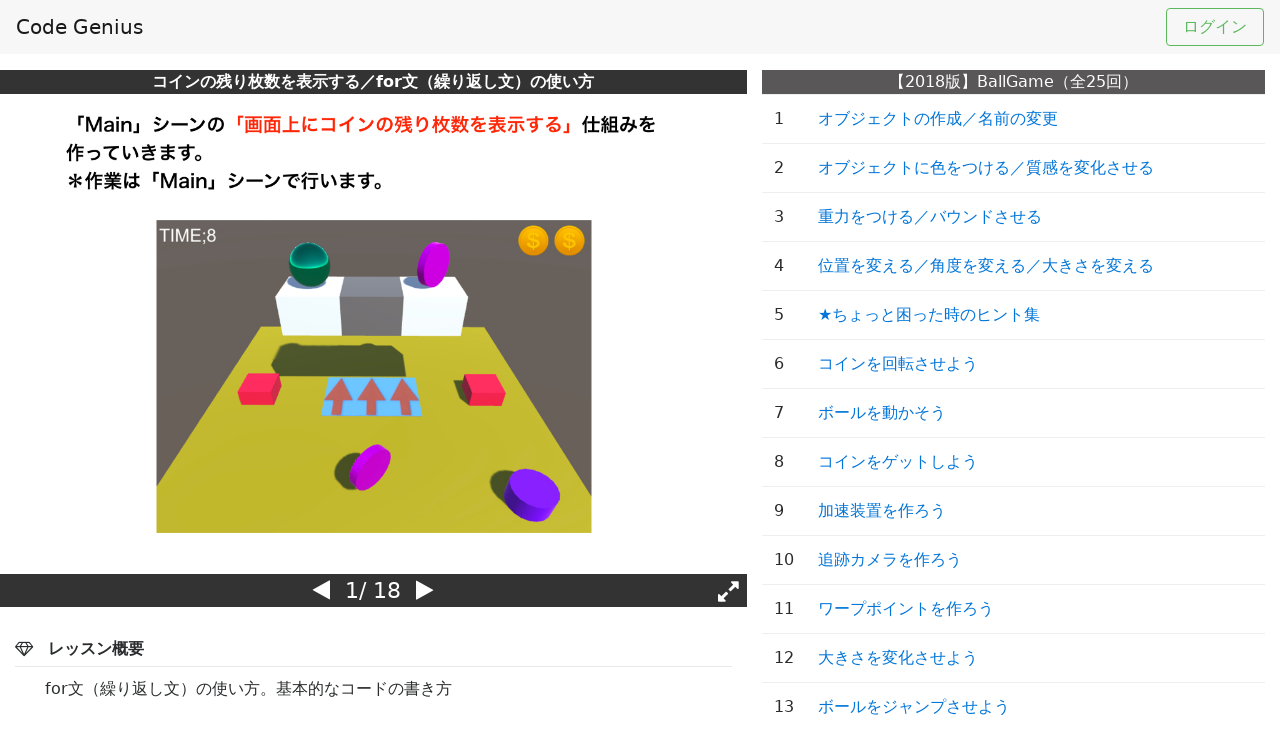

--- FILE ---
content_type: text/html; charset=utf-8
request_url: https://codegenius.org/open/courses/27/sections/163
body_size: 29451
content:

<!DOCTYPE html>
<html lang="ja">
  <head prefix="og: http://ogp.me/ns# fb: http://ogp.me/ns/fb# article: http://ogp.me/ns/article#">
    <meta charset="utf-8" /><meta content="width=device-width, initial-scale=1, shrink-to-fit=no, minimum-scale=1" name="viewport" />
    <title>コインの残り枚数を表示する／for文（繰り返し文）の使い方 | CodeGenius | Unity初心者対象の学習サイト</title>
<meta name="description" content="for文（繰り返し文）の使い方。基本的なコードの書き方" />
<meta name="keywords" content="unity,初心者,研修,講座" />
<meta property="og:url" content="https://codegenius.org/open/courses/27/sections/163" />
<meta property="og:title" content="コインの残り枚数を表示する／for文（繰り返し文）の使い方" />
<meta property="og:description" content="for文（繰り返し文）の使い方。基本的なコードの書き方" />
<meta property="og:site_name" content="CodeGenius | Unity初心者対象の学習サイト" />
<meta property="og:type" content="website" />
<meta property="og:image" content="https://codegenius.org/uploads/course/cover_image/27/6a15ad3a-bfce-4c27-8964-ede0f02e91f6.png" />
<meta name="twitter:card" content="summary" />
<meta name="twitter:site" content="@CodeGenius_org" />
<meta name="twitter:title" content="コインの残り枚数を表示する／for文（繰り返し文）の使い方" />
<meta name="twitter:description" content="for文（繰り返し文）の使い方。基本的なコードの書き方" />
<meta name="twitter:image" content="https://codegenius.org/uploads/course/cover_image/27/6a15ad3a-bfce-4c27-8964-ede0f02e91f6.png" />
<meta name="image" content="https://codegenius.org/uploads/course/cover_image/27/6a15ad3a-bfce-4c27-8964-ede0f02e91f6.png" />
    <link rel="stylesheet" href="https://maxcdn.bootstrapcdn.com/bootstrap/4.0.0-alpha.6/css/bootstrap.min.css" integrity="sha384-rwoIResjU2yc3z8GV/NPeZWAv56rSmLldC3R/AZzGRnGxQQKnKkoFVhFQhNUwEyJ" crossorigin="anonymous">
    <link rel="stylesheet" media="all" href="/assets/application-ec59c5af13f5d8018f79fe7c5cf15a8daa5c3983b6705b8c27a3a4cb2d961ec7.css" />
    <meta name="csrf-param" content="authenticity_token" />
<meta name="csrf-token" content="IctNx9Quum77//8vzAz6nSm2fLtU0YBc02ZPwMD3dLX5FPIOe+tPR6sb9rSgVYh3WrriG/97Pwrz6Iqm+bkiOw==" />
    <link rel="shortcut icon" type="image/x-icon" href="/assets/favicons/favicon-c192905c7f5a9c4f4c00c16bfe5489a4bbde8b57307b1dfbdee9c974fc07e50e.ico" /><link rel="apple-touch-icon" type="image/png" href="/assets/favicons/apple-touch-icon-3b36ab4f1693554305a984b4565b7678edab2552a82c5822b5d623e9ab31ed3a.png" sizes="180x180" />
  </head>
  <body id="member">
    <div id="fb-root"></div><script>(function(d, s, id) { var js, fjs = d.getElementsByTagName(s)[0]; if (d.getElementById(id)) return; js = d.createElement(s); js.id = id; js.src = "//connect.facebook.net/ja_JP/sdk.js#xfbml=1&version=v2.9&appId=1158452250917716"; fjs.parentNode.insertBefore(js, fjs); }(document, 'script', 'facebook-jssdk'));</script>
    <div class="fakeloader"></div>
    <nav class="navbar navbar-toggleable-md navbar-light bg-faded">
      <button class="navbar-toggler navbar-toggler-right" type="button" data-toggle="collapse" data-target="#navbarSupportedContent" aria-controls="navbarSupportedContent" aria-expanded="false" aria-label="Toggle navigation">
        <span class="navbar-toggler-icon"></span>
      </button>
      <a class="navbar-brand" href="/">Code Genius</a>

      <div class="collapse navbar-collapse" id="navbarSupportedContent">
        <ul class="navbar-nav ml-auto">
            <li class="nav-item"><a class="btn btn-outline-success" href="/members/sign_in">ログイン</a></li>
        </ul>
      </div>
    </nav>
    <div class="container-fluid" id="main">
      <div class="row"><div class="col-sm-12 col-md-12 col-lg-12 col-xl-12"></div></div>

      <div class="row">
          <div class="col-sm-12 col-md-12 col-lg-12 col-xl-12">
            <div id="sectionsShow"><div class="row normal-slide-content"><div class="col-xs-12 col-sm-12 col-md-12 col-lg-7" id="left-content"><div class="row"><div class="col-xs-12 col-sm-12 col-md-12 col-lg-12"><div class="row title-area text-center"><div class="col-xs-12 col-sm-12 col-md-12 col-lg-12"><strong class="title">コインの残り枚数を表示する／for文（繰り返し文）の使い方</strong></div></div><div class="siema"><div class="slide-show"><img class="img-fluid mx-auto d-block slide-image" src="https://codegenius.org/uploads/slide/image/1962/957ebf31-07fc-401b-ad99-3b80a4df829b.jpeg" alt="957ebf31 07fc 401b ad99 3b80a4df829b" /></div><div class="slide-show"><img class="img-fluid mx-auto d-block slide-image" src="https://codegenius.org/uploads/slide/image/1963/291063e0-144d-4b03-8309-cf61a0da6cac.jpeg" alt="291063e0 144d 4b03 8309 cf61a0da6cac" /></div><div class="slide-show"><img class="img-fluid mx-auto d-block slide-image" src="https://codegenius.org/uploads/slide/image/1964/e0959198-01d7-4a78-b2f8-15aa494a200e.jpeg" alt="E0959198 01d7 4a78 b2f8 15aa494a200e" /></div><div class="slide-show"><img class="img-fluid mx-auto d-block slide-image" src="https://codegenius.org/uploads/slide/image/1965/45c70f37-22b4-4fb0-a649-7efac0e9b739.jpeg" alt="45c70f37 22b4 4fb0 a649 7efac0e9b739" /></div><div class="slide-show"><img class="img-fluid mx-auto d-block slide-image" src="https://codegenius.org/uploads/slide/image/1966/4bc06cd5-88df-4478-8d5e-4e721b731658.jpeg" alt="4bc06cd5 88df 4478 8d5e 4e721b731658" /></div><div class="slide-show"><img class="img-fluid mx-auto d-block slide-image" src="https://codegenius.org/uploads/slide/image/1967/119091a1-cc75-44a0-adb5-f38c0aa8d34f.jpeg" alt="119091a1 cc75 44a0 adb5 f38c0aa8d34f" /></div><div class="slide-show"><img class="img-fluid mx-auto d-block slide-image" src="https://codegenius.org/uploads/slide/image/1968/6552a11c-4694-4b6e-9f02-abb790d0d69d.jpeg" alt="6552a11c 4694 4b6e 9f02 abb790d0d69d" /></div><div class="slide-show"><img class="img-fluid mx-auto d-block slide-image" src="https://codegenius.org/uploads/slide/image/1969/34e0d0da-0948-4ff5-a413-4ded1dba9365.jpeg" alt="34e0d0da 0948 4ff5 a413 4ded1dba9365" /></div><div class="slide-show"><img class="img-fluid mx-auto d-block slide-image" src="https://codegenius.org/uploads/slide/image/1970/45f9aa5b-8c77-4ecc-8a9b-fa6357febba8.jpeg" alt="45f9aa5b 8c77 4ecc 8a9b fa6357febba8" /></div><div class="slide-show"><img class="img-fluid mx-auto d-block slide-image" src="https://codegenius.org/uploads/slide/image/1971/55257d81-6654-4a50-943b-55881ad68bf8.jpeg" alt="55257d81 6654 4a50 943b 55881ad68bf8" /></div><div class="slide-show"><img class="img-fluid mx-auto d-block slide-image" src="https://codegenius.org/uploads/slide/image/1972/cc671711-fb21-44a8-aeb7-1d87a942d87a.jpeg" alt="Cc671711 fb21 44a8 aeb7 1d87a942d87a" /></div><div class="slide-show"><img class="img-fluid mx-auto d-block slide-image" src="https://codegenius.org/uploads/slide/image/1973/af3b263d-7250-4455-9ea2-9b8ed616ffa8.jpeg" alt="Af3b263d 7250 4455 9ea2 9b8ed616ffa8" /></div><div class="slide-show"><img class="img-fluid mx-auto d-block slide-image" src="https://codegenius.org/uploads/slide/image/1974/79ed58f1-2669-45ae-9711-d005417cc549.jpeg" alt="79ed58f1 2669 45ae 9711 d005417cc549" /></div><div class="slide-show"><img class="img-fluid mx-auto d-block slide-image" src="https://codegenius.org/uploads/slide/image/1975/cad933d9-351f-44f2-ae3f-00647b0c106a.jpeg" alt="Cad933d9 351f 44f2 ae3f 00647b0c106a" /><div class="code hidden"><span class="code-title">コインの残り枚数を表示する</span><span class="code-content"><pre class="line-numbers"><code class="language-csharp">using System.Collections;
using System.Collections.Generic;
using UnityEngine;
using UnityEngine.SceneManagement;

public class Ball : MonoBehaviour
{
    public float moveSpeed;
    private Rigidbody rb;
    public AudioClip coinGet;
    public float jumpSpeed;
    private bool isJumping = false;
    private int coinCount = 0;

    void Start()
    {
        rb = GetComponent&lt;Rigidbody&gt;();
    }

    void Update()
    {
        float moveH = Input.GetAxis(&quot;Horizontal&quot;);
        float moveV = Input.GetAxis(&quot;Vertical&quot;);
        Vector3 movement = new Vector3(moveH, 0, moveV);
        rb.AddForce(movement * moveSpeed);

        if (Input.GetButtonDown(&quot;Jump&quot;) &amp;&amp; isJumping == false)
        {
            rb.velocity = Vector3.up * jumpSpeed;
            isJumping = true;
        }
    }

    private void OnTriggerEnter(Collider other)
    {
        if (other.CompareTag(&quot;Coin&quot;))
        {
            Destroy(other.gameObject);
            AudioSource.PlayClipAtPoint(coinGet, transform.position);
            coinCount += 1;

            if (coinCount == 2)
            {
                SceneManager.LoadScene(&quot;GameClear&quot;);
            }
        }
    }

    // ★追加（コインアイコン）
    public int Coin()
    {
        return coinCount;
    }

    private void OnCollisionEnter(Collision other)
    {
        if (other.gameObject.CompareTag(&quot;Floor&quot;))
        {
            isJumping = false;
        }
    }
}</code></pre></span></div></div><div class="slide-show"><img class="img-fluid mx-auto d-block slide-image" src="https://codegenius.org/uploads/slide/image/1976/a89491ae-3e6c-418e-94b7-b45a91db48e7.jpeg" alt="A89491ae 3e6c 418e 94b7 b45a91db48e7" /><div class="code hidden"><span class="code-title">コインの残り枚数を表示する</span><span class="code-content"><pre class="line-numbers"><code class="language-csharp">using System.Collections;
using System.Collections.Generic;
using UnityEngine;
using UnityEngine.UI;
using UnityEngine.SceneManagement;

public class GameController : MonoBehaviour
{
    public Text timeLabel;
    public float timeCount;
    // ★追加（コインアイコン）
    // 配列（複数のデータを入れることのできる仕切りのある箱）
    public GameObject[] icons;
    private Ball ballScript;

    void Start()
    {
        timeLabel.text = &quot;TIME;&quot; + timeCount;

        // ★追加（コインアイコン）
        // 「Ball」オブジェクトに付いている「Ball」スクリプトにアクセスする。
        ballScript = GameObject.Find(&quot;Ball&quot;).GetComponent&lt;Ball&gt;();
    }

    void Update()
    {
        timeCount -= Time.deltaTime;
        timeLabel.text = &quot;TIME;&quot; + timeCount.ToString(&quot;0&quot;);
        if (timeCount &lt; 0)
        {
            SceneManager.LoadScene(&quot;GameOver&quot;);
        }

        // ★追加（コインアイコン）
        UpdateCoin(ballScript.Coin());
    }

    // ★追加（コインアイコン）
    // コインアイコンを表示するメソッド
    void UpdateCoin(int coin)
    {
        // for文（繰り返し文）
        for (int i = 0; i &lt; icons.Length; i++)
        {
            if (coin &lt;= i)
            {
                // コインアイコンを表示状態にする。
                icons[i].SetActive(true);
            }
            else
            {
                // コインアイコンを非表示状態にする。
                icons[i].SetActive(false);
            }
        }
    }
}</code></pre></span></div></div><div class="slide-show"><img class="img-fluid mx-auto d-block slide-image" src="https://codegenius.org/uploads/slide/image/1977/8b268e5b-eb29-47a2-a365-caa5a18c1b5e.jpeg" alt="8b268e5b eb29 47a2 a365 caa5a18c1b5e" /></div><div class="slide-show"><img class="img-fluid mx-auto d-block slide-image" src="https://codegenius.org/uploads/slide/image/1978/01cea583-4a5e-48c2-942f-b908dbc34e12.jpeg" alt="01cea583 4a5e 48c2 942f b908dbc34e12" /></div><div class="slide-show"><img class="img-fluid mx-auto d-block slide-image" src="https://codegenius.org/uploads/slide/image/1979/b4d76c54-59be-40ff-a325-6be2fdbfb2f3.jpeg" alt="B4d76c54 59be 40ff a325 6be2fdbfb2f3" /></div></div><div class="row tool-bar text-center"><div class="col-xs-12 col-sm-12 col-md-12 col-lg-12"><div class="text-center slide-number"><i aria-hidden="true" class="fa fa-play prev"></i><span><span class="current-slide-number">1</span>/ 18</span><i aria-hidden="true" class="fa fa-play next"></i></div></div><button class="show-code-button btn btn-danger btn-sm" id="show-code">コードを確認</button><a class="show-game-asset-button btn btn-warning btn-sm" href="" id="showGameAsset" target="_blank"></a><div class="btn-request-fullscreen btn-request-fullscreen-hidden"><i aria-hidden="true" class="fa fa-expand request-fullscreen"></i></div></div><div class="row section-info"><div class="col-xs-12 col-sm-12 col-md-12 col-lg-12"><dl><dt><i aria-hidden="true" class="fa fa-diamond"></i>レッスン概要</dt><dd><p>for文（繰り返し文）の使い方。基本的なコードの書き方</p></dd></dl><dl><dt><i aria-hidden="true" class="fa fa-share-alt"></i>シェアボタン</dt><dd><ul class="list-inline"><li class="list-inline-item"><a class="twitter-share-button" data-lang="ja" data-size="large" data-via="CodeGenius_org" href="https://twitter.com/share"></a><script>!function(d,s,id){var js,fjs=d.getElementsByTagName(s)[0],p=/^http:/.test(d.location)?'http':'https';if(!d.getElementById(id)){js=d.createElement(s);js.id=id;js.src=p+'://platform.twitter.com/widgets.js';fjs.parentNode.insertBefore(js,fjs);}}(document, 'script', 'twitter-wjs');</script></li><li class="list-inline-item"><div class="fb-like" data-action="like" data-href="https://codegenius.org/open/courses/27/sections/163" data-layout="button_count" data-share="true" data-show-faces="true" data-size="large"></div></li></ul></dd></dl><dl><dt><i aria-hidden="true" class="fa fa-dot-circle-o"></i>閲覧数</dt><dd>4765views</dd></dl><dl><dt><i aria-hidden="true" class="fa fa-clock-o"></i>最終更新日時</dt><dd>2017年9月1日 16時20分</dd></dl></div></div><div class="remodal" data-remodal-id="code-modal" data-remodal-options="hashTracking:false"><button class="remodal-close" data-remodal-action="close"></button><h5 class="remodal-title"></h5><div class="remodal-body"></div></div></div></div></div><div class="col-xs-12 col-sm-12 col-md-12 col-lg-5" id="right-content"><div class="row course-sections"><div class="col-xs-12 col-lg-12"><div class="course-title text-center"><span>【2018版】BallGame（全25回）</span></div><table class="table table-hover"><tbody><tr><td class="col-xs-1">1</td><td class="col-xs-11"><a href="/open/courses/27/sections/143">オブジェクトの作成／名前の変更</a></td></tr><tr><td class="col-xs-1">2</td><td class="col-xs-11"><a href="/open/courses/27/sections/144">オブジェクトに色をつける／質感を変化させる</a></td></tr><tr><td class="col-xs-1">3</td><td class="col-xs-11"><a href="/open/courses/27/sections/145">重力をつける／バウンドさせる</a></td></tr><tr><td class="col-xs-1">4</td><td class="col-xs-11"><a href="/open/courses/27/sections/146">位置を変える／角度を変える／大きさを変える</a></td></tr><tr><td class="col-xs-1">5</td><td class="col-xs-11"><a href="/open/courses/27/sections/147">★ちょっと困った時のヒント集</a></td></tr><tr><td class="col-xs-1">6</td><td class="col-xs-11"><a href="/open/courses/27/sections/148">コインを回転させよう</a></td></tr><tr><td class="col-xs-1">7</td><td class="col-xs-11"><a href="/open/courses/27/sections/149">ボールを動かそう</a></td></tr><tr><td class="col-xs-1">8</td><td class="col-xs-11"><a href="/open/courses/27/sections/150">コインをゲットしよう</a></td></tr><tr><td class="col-xs-1">9</td><td class="col-xs-11"><a href="/open/courses/27/sections/151">加速装置を作ろう</a></td></tr><tr><td class="col-xs-1">10</td><td class="col-xs-11"><a href="/open/courses/27/sections/152">追跡カメラを作ろう</a></td></tr><tr><td class="col-xs-1">11</td><td class="col-xs-11"><a href="/open/courses/27/sections/153">ワープポイントを作ろう</a></td></tr><tr><td class="col-xs-1">12</td><td class="col-xs-11"><a href="/open/courses/27/sections/154">大きさを変化させよう</a></td></tr><tr><td class="col-xs-1">13</td><td class="col-xs-11"><a href="/open/courses/27/sections/155">ボールをジャンプさせよう</a></td></tr><tr><td class="col-xs-1">14</td><td class="col-xs-11"><a href="/open/courses/27/sections/156">触れると落ちるブロックを作ろう</a></td></tr><tr><td class="col-xs-1">15</td><td class="col-xs-11"><a href="/open/courses/27/sections/157">新シーンの作成／シーンロゴの作成／音の設定</a></td></tr><tr><td class="col-xs-1">16</td><td class="col-xs-11"><a href="/open/courses/27/sections/158">ゲームクリアーシーンの作成／UIイメージの使い方</a></td></tr><tr><td class="col-xs-1">17</td><td class="col-xs-11"><a href="/open/courses/27/sections/159">ゲームオーバーシーンの作成</a></td></tr><tr><td class="col-xs-1">18</td><td class="col-xs-11"><a href="/open/courses/27/sections/160">タイトルシーンの作成／UIボタンの使い方</a></td></tr><tr><td class="col-xs-1">19</td><td class="col-xs-11"><a href="/open/courses/27/sections/161">タイトルシーンに戻るルートを作る</a></td></tr><tr><td class="col-xs-1">20</td><td class="col-xs-11"><a href="/open/courses/27/sections/162">タイムアタックを作ろう／UIテキストの使い方</a></td></tr><tr class="table-success"><td class="col-xs-1">21</td><td class="col-xs-11"><a href="/open/courses/27/sections/163">コインの残り枚数を表示する／for文（繰り返し文）の使い方</a></td></tr><tr><td class="col-xs-1">22</td><td class="col-xs-11"><a href="/open/courses/27/sections/164">動く床の作り方</a></td></tr><tr><td class="col-xs-1">23</td><td class="col-xs-11"><a href="/open/courses/27/sections/165">敵のBallが追いかけてくるようにする</a></td></tr><tr><td class="col-xs-1">24</td><td class="col-xs-11"><a href="/open/courses/27/sections/166">透明な床を作る（触れると出現する）</a></td></tr><tr><td class="col-xs-1">25</td><td class="col-xs-11"><a href="/open/courses/27/sections/167">隠しオブジェクト（アイテム）の作り方</a></td></tr></tbody></table><a class="btn btn-outline-danger" href="/open/courses">他のコースを見る</a></div></div></div></div><div class="fullscreen-overlay" id="fullscreen"><div class="remodal" data-remodal-id="fullscreen-code-modal" data-remodal-options="hashTracking:false"><button class="remodal-close" data-remodal-action="close"></button><h5 class="remodal-title"></h5><div class="remodal-body"></div></div><div class="fullscreen-siema"><div class="fullscreen-slide-show"><img class="img-fluid mx-auto d-block fullscreen-slide-image" src="https://codegenius.org/uploads/slide/image/1962/957ebf31-07fc-401b-ad99-3b80a4df829b.jpeg" alt="957ebf31 07fc 401b ad99 3b80a4df829b" /></div><div class="fullscreen-slide-show"><img class="img-fluid mx-auto d-block fullscreen-slide-image" src="https://codegenius.org/uploads/slide/image/1963/291063e0-144d-4b03-8309-cf61a0da6cac.jpeg" alt="291063e0 144d 4b03 8309 cf61a0da6cac" /></div><div class="fullscreen-slide-show"><img class="img-fluid mx-auto d-block fullscreen-slide-image" src="https://codegenius.org/uploads/slide/image/1964/e0959198-01d7-4a78-b2f8-15aa494a200e.jpeg" alt="E0959198 01d7 4a78 b2f8 15aa494a200e" /></div><div class="fullscreen-slide-show"><img class="img-fluid mx-auto d-block fullscreen-slide-image" src="https://codegenius.org/uploads/slide/image/1965/45c70f37-22b4-4fb0-a649-7efac0e9b739.jpeg" alt="45c70f37 22b4 4fb0 a649 7efac0e9b739" /></div><div class="fullscreen-slide-show"><img class="img-fluid mx-auto d-block fullscreen-slide-image" src="https://codegenius.org/uploads/slide/image/1966/4bc06cd5-88df-4478-8d5e-4e721b731658.jpeg" alt="4bc06cd5 88df 4478 8d5e 4e721b731658" /></div><div class="fullscreen-slide-show"><img class="img-fluid mx-auto d-block fullscreen-slide-image" src="https://codegenius.org/uploads/slide/image/1967/119091a1-cc75-44a0-adb5-f38c0aa8d34f.jpeg" alt="119091a1 cc75 44a0 adb5 f38c0aa8d34f" /></div><div class="fullscreen-slide-show"><img class="img-fluid mx-auto d-block fullscreen-slide-image" src="https://codegenius.org/uploads/slide/image/1968/6552a11c-4694-4b6e-9f02-abb790d0d69d.jpeg" alt="6552a11c 4694 4b6e 9f02 abb790d0d69d" /></div><div class="fullscreen-slide-show"><img class="img-fluid mx-auto d-block fullscreen-slide-image" src="https://codegenius.org/uploads/slide/image/1969/34e0d0da-0948-4ff5-a413-4ded1dba9365.jpeg" alt="34e0d0da 0948 4ff5 a413 4ded1dba9365" /></div><div class="fullscreen-slide-show"><img class="img-fluid mx-auto d-block fullscreen-slide-image" src="https://codegenius.org/uploads/slide/image/1970/45f9aa5b-8c77-4ecc-8a9b-fa6357febba8.jpeg" alt="45f9aa5b 8c77 4ecc 8a9b fa6357febba8" /></div><div class="fullscreen-slide-show"><img class="img-fluid mx-auto d-block fullscreen-slide-image" src="https://codegenius.org/uploads/slide/image/1971/55257d81-6654-4a50-943b-55881ad68bf8.jpeg" alt="55257d81 6654 4a50 943b 55881ad68bf8" /></div><div class="fullscreen-slide-show"><img class="img-fluid mx-auto d-block fullscreen-slide-image" src="https://codegenius.org/uploads/slide/image/1972/cc671711-fb21-44a8-aeb7-1d87a942d87a.jpeg" alt="Cc671711 fb21 44a8 aeb7 1d87a942d87a" /></div><div class="fullscreen-slide-show"><img class="img-fluid mx-auto d-block fullscreen-slide-image" src="https://codegenius.org/uploads/slide/image/1973/af3b263d-7250-4455-9ea2-9b8ed616ffa8.jpeg" alt="Af3b263d 7250 4455 9ea2 9b8ed616ffa8" /></div><div class="fullscreen-slide-show"><img class="img-fluid mx-auto d-block fullscreen-slide-image" src="https://codegenius.org/uploads/slide/image/1974/79ed58f1-2669-45ae-9711-d005417cc549.jpeg" alt="79ed58f1 2669 45ae 9711 d005417cc549" /></div><div class="fullscreen-slide-show"><img class="img-fluid mx-auto d-block fullscreen-slide-image" src="https://codegenius.org/uploads/slide/image/1975/cad933d9-351f-44f2-ae3f-00647b0c106a.jpeg" alt="Cad933d9 351f 44f2 ae3f 00647b0c106a" /><div class="fullscreen-code hidden"><span class="fullscreen-code-title">コインの残り枚数を表示する</span><span class="fullscreen-code-content"><pre class="line-numbers"><code class="language-csharp">using System.Collections;
using System.Collections.Generic;
using UnityEngine;
using UnityEngine.SceneManagement;

public class Ball : MonoBehaviour
{
    public float moveSpeed;
    private Rigidbody rb;
    public AudioClip coinGet;
    public float jumpSpeed;
    private bool isJumping = false;
    private int coinCount = 0;

    void Start()
    {
        rb = GetComponent&lt;Rigidbody&gt;();
    }

    void Update()
    {
        float moveH = Input.GetAxis(&quot;Horizontal&quot;);
        float moveV = Input.GetAxis(&quot;Vertical&quot;);
        Vector3 movement = new Vector3(moveH, 0, moveV);
        rb.AddForce(movement * moveSpeed);

        if (Input.GetButtonDown(&quot;Jump&quot;) &amp;&amp; isJumping == false)
        {
            rb.velocity = Vector3.up * jumpSpeed;
            isJumping = true;
        }
    }

    private void OnTriggerEnter(Collider other)
    {
        if (other.CompareTag(&quot;Coin&quot;))
        {
            Destroy(other.gameObject);
            AudioSource.PlayClipAtPoint(coinGet, transform.position);
            coinCount += 1;

            if (coinCount == 2)
            {
                SceneManager.LoadScene(&quot;GameClear&quot;);
            }
        }
    }

    // ★追加（コインアイコン）
    public int Coin()
    {
        return coinCount;
    }

    private void OnCollisionEnter(Collision other)
    {
        if (other.gameObject.CompareTag(&quot;Floor&quot;))
        {
            isJumping = false;
        }
    }
}</code></pre></span></div></div><div class="fullscreen-slide-show"><img class="img-fluid mx-auto d-block fullscreen-slide-image" src="https://codegenius.org/uploads/slide/image/1976/a89491ae-3e6c-418e-94b7-b45a91db48e7.jpeg" alt="A89491ae 3e6c 418e 94b7 b45a91db48e7" /><div class="fullscreen-code hidden"><span class="fullscreen-code-title">コインの残り枚数を表示する</span><span class="fullscreen-code-content"><pre class="line-numbers"><code class="language-csharp">using System.Collections;
using System.Collections.Generic;
using UnityEngine;
using UnityEngine.UI;
using UnityEngine.SceneManagement;

public class GameController : MonoBehaviour
{
    public Text timeLabel;
    public float timeCount;
    // ★追加（コインアイコン）
    // 配列（複数のデータを入れることのできる仕切りのある箱）
    public GameObject[] icons;
    private Ball ballScript;

    void Start()
    {
        timeLabel.text = &quot;TIME;&quot; + timeCount;

        // ★追加（コインアイコン）
        // 「Ball」オブジェクトに付いている「Ball」スクリプトにアクセスする。
        ballScript = GameObject.Find(&quot;Ball&quot;).GetComponent&lt;Ball&gt;();
    }

    void Update()
    {
        timeCount -= Time.deltaTime;
        timeLabel.text = &quot;TIME;&quot; + timeCount.ToString(&quot;0&quot;);
        if (timeCount &lt; 0)
        {
            SceneManager.LoadScene(&quot;GameOver&quot;);
        }

        // ★追加（コインアイコン）
        UpdateCoin(ballScript.Coin());
    }

    // ★追加（コインアイコン）
    // コインアイコンを表示するメソッド
    void UpdateCoin(int coin)
    {
        // for文（繰り返し文）
        for (int i = 0; i &lt; icons.Length; i++)
        {
            if (coin &lt;= i)
            {
                // コインアイコンを表示状態にする。
                icons[i].SetActive(true);
            }
            else
            {
                // コインアイコンを非表示状態にする。
                icons[i].SetActive(false);
            }
        }
    }
}</code></pre></span></div></div><div class="fullscreen-slide-show"><img class="img-fluid mx-auto d-block fullscreen-slide-image" src="https://codegenius.org/uploads/slide/image/1977/8b268e5b-eb29-47a2-a365-caa5a18c1b5e.jpeg" alt="8b268e5b eb29 47a2 a365 caa5a18c1b5e" /></div><div class="fullscreen-slide-show"><img class="img-fluid mx-auto d-block fullscreen-slide-image" src="https://codegenius.org/uploads/slide/image/1978/01cea583-4a5e-48c2-942f-b908dbc34e12.jpeg" alt="01cea583 4a5e 48c2 942f b908dbc34e12" /></div><div class="fullscreen-slide-show"><img class="img-fluid mx-auto d-block fullscreen-slide-image" src="https://codegenius.org/uploads/slide/image/1979/b4d76c54-59be-40ff-a325-6be2fdbfb2f3.jpeg" alt="B4d76c54 59be 40ff a325 6be2fdbfb2f3" /></div></div><i aria-hidden="true" class="fa fa-times fa-2x fullscreen-close sp-invisible"></i><div class="fullscreen-title-area text-center"><strong class="fullscreen-title">コインの残り枚数を表示する／for文（繰り返し文）の使い方</strong></div><div class="fullscreen-tool-bar text-center"><div class="btn-exit-fullscreen"><i aria-hidden="true" class="fa fa-compress exit-fullscreen"></i></div><div class="text-center fullscreen-slide-number"><i aria-hidden="true" class="fa fa-play fullscreen-prev"></i><span><span class="fullscreen-current-slide-number">1</span> / 18</span><i aria-hidden="true" class="fa fa-play fullscreen-next"></i></div><button class="fullscreen-show-code-button btn btn-danger btn-sm">コードを確認</button><a class="fullscreen-show-game-asset-button btn btn-warning btn-sm" data-confirm="外部リンクを開きます。よろしいですか？" href="" target="_blank"></a></div></div></div>
          </div>
      </div>
    </div><!-- /.container -->
    <footer class="bg-faded"><div class="container-fluid"><div class="row"><div class="col-xs-6 col-sm-6 col-md-6 col-lg-6 col-xl-6"><small>&copy; 2017 Code Genius</small></div><div class="col-xs-6 col-sm-6 col-md-6 col-lg-6 col-xl-6"></div></div></div></footer>
    <script src="/assets/application-9f3e2d5f2986ad655f938f928dc2e3f61064eebf7bc7f176e2856d22762084a8.js"></script>
    <script src="https://cdnjs.cloudflare.com/ajax/libs/tether/1.4.0/js/tether.min.js" integrity="sha384-DztdAPBWPRXSA/3eYEEUWrWCy7G5KFbe8fFjk5JAIxUYHKkDx6Qin1DkWx51bBrb" crossorigin="anonymous"></script>
    <script src="https://maxcdn.bootstrapcdn.com/bootstrap/4.0.0-alpha.6/js/bootstrap.min.js" integrity="sha384-vBWWzlZJ8ea9aCX4pEW3rVHjgjt7zpkNpZk+02D9phzyeVkE+jo0ieGizqPLForn" crossorigin="anonymous"></script>
    <script src="https://use.fontawesome.com/33fafa4a3a.js"></script>
    <script> $(function() { CODE_GENIUS.sections.initShow(); }); </script>
    <script> $(function() { CODE_GENIUS.fixedBottom.init(); }); </script>
    <script>window.ga=window.ga||function(){(ga.q=ga.q||[]).push(arguments)}; ga.l=+new Date; ga('create', 'UA-99858514-1', 'auto'); ga('require', 'socialWidgetTracker'); ga('send', 'pageview');</script><script async src="https://www.google-analytics.com/analytics.js"></script>
  </body>
</html>


--- FILE ---
content_type: text/css
request_url: https://codegenius.org/assets/application-ec59c5af13f5d8018f79fe7c5cf15a8daa5c3983b6705b8c27a3a4cb2d961ec7.css
body_size: 5474
content:
.bootstrap-tagsinput{background-color:#fff;border:1px solid #ccc;box-shadow:inset 0 1px 1px rgba(0,0,0,0.075);display:inline-block;padding:4px 6px;color:#555;vertical-align:middle;border-radius:4px;max-width:100%;line-height:22px;cursor:text}.bootstrap-tagsinput input{border:none;box-shadow:none;outline:none;background-color:transparent;padding:0 6px;margin:0;width:auto;max-width:inherit}.bootstrap-tagsinput.form-control input::-moz-placeholder{color:#777;opacity:1}.bootstrap-tagsinput.form-control input:-ms-input-placeholder{color:#777}.bootstrap-tagsinput.form-control input::-webkit-input-placeholder{color:#777}.bootstrap-tagsinput input:focus{border:none;box-shadow:none}.bootstrap-tagsinput .tag{margin-right:2px;color:white}.bootstrap-tagsinput .tag [data-role="remove"]{margin-left:8px;cursor:pointer}.bootstrap-tagsinput .tag [data-role="remove"]:after{content:"x";padding:0px 2px}.bootstrap-tagsinput .tag [data-role="remove"]:hover{box-shadow:inset 0 1px 0 rgba(255,255,255,0.2),0 1px 2px rgba(0,0,0,0.05)}.bootstrap-tagsinput .tag [data-role="remove"]:hover:active{box-shadow:inset 0 3px 5px rgba(0,0,0,0.125)}.contact-form{margin-bottom:50px}.dropdown-toggle::after{display:none}.remodal{padding:5px !important}@media only screen and (min-width: 641px){.remodal{max-width:1024px !important}}.spinner1{width:40px;height:40px;position:relative}.double-bounce1,.double-bounce2{width:100%;height:100%;border-radius:50%;background-color:#fff;opacity:0.6;position:absolute;top:0;left:0;-webkit-animation:bounce 2.0s infinite ease-in-out;animation:bounce 2.0s infinite ease-in-out}.double-bounce2{-webkit-animation-delay:-1.0s;animation-delay:-1.0s}@-webkit-keyframes bounce{0%, 100%{-webkit-transform:scale(0)}50%{-webkit-transform:scale(1)}}@keyframes bounce{0%, 100%{transform:scale(0);-webkit-transform:scale(0)}50%{transform:scale(1);-webkit-transform:scale(1)}}.spinner2{width:40px;height:40px;position:relative}.container1>div,.container2>div,.container3>div{width:6px;height:6px;background-color:#fff;border-radius:100%;position:absolute;-webkit-animation:bouncedelay 1.2s infinite ease-in-out;animation:bouncedelay 1.2s infinite ease-in-out;-webkit-animation-fill-mode:both;animation-fill-mode:both}.spinner2 .spinner-container{position:absolute;width:100%;height:100%}.container2{-webkit-transform:rotateZ(45deg);transform:rotateZ(45deg)}.container3{-webkit-transform:rotateZ(90deg);transform:rotateZ(90deg)}.circle1{top:0;left:0}.circle2{top:0;right:0}.circle3{right:0;bottom:0}.circle4{left:0;bottom:0}.container2 .circle1{-webkit-animation-delay:-1.1s;animation-delay:-1.1s}.container3 .circle1{-webkit-animation-delay:-1.0s;animation-delay:-1.0s}.container1 .circle2{-webkit-animation-delay:-0.9s;animation-delay:-0.9s}.container2 .circle2{-webkit-animation-delay:-0.8s;animation-delay:-0.8s}.container3 .circle2{-webkit-animation-delay:-0.7s;animation-delay:-0.7s}.container1 .circle3{-webkit-animation-delay:-0.6s;animation-delay:-0.6s}.container2 .circle3{-webkit-animation-delay:-0.5s;animation-delay:-0.5s}.container3 .circle3{-webkit-animation-delay:-0.4s;animation-delay:-0.4s}.container1 .circle4{-webkit-animation-delay:-0.3s;animation-delay:-0.3s}.container2 .circle4{-webkit-animation-delay:-0.2s;animation-delay:-0.2s}.container3 .circle4{-webkit-animation-delay:-0.1s;animation-delay:-0.1s}@-webkit-keyframes bouncedelay{0%, 80%, 100%{-webkit-transform:scale(0)}40%{-webkit-transform:scale(1)}}@keyframes bouncedelay{0%, 80%, 100%{transform:scale(0);-webkit-transform:scale(0)}40%{transform:scale(1);-webkit-transform:scale(1)}}.spinner3{width:40px;height:40px;position:relative;-webkit-animation:rotate 2.0s infinite linear;animation:rotate 2.0s infinite linear}.dot1,.dot2{width:60%;height:60%;display:inline-block;position:absolute;top:0;background-color:#fff;border-radius:100%;-webkit-animation:bounce 2.0s infinite ease-in-out;animation:bounce 2.0s infinite ease-in-out}.dot2{top:auto;bottom:0px;-webkit-animation-delay:-1.0s;animation-delay:-1.0s}@-webkit-keyframes rotate{100%{-webkit-transform:rotate(360deg)}}@keyframes rotate{100%{transform:rotate(360deg);-webkit-transform:rotate(360deg)}}@-webkit-keyframes bounce{0%, 100%{-webkit-transform:scale(0)}50%{-webkit-transform:scale(1)}}@keyframes bounce{0%, 100%{transform:scale(0);-webkit-transform:scale(0)}50%{transform:scale(1);-webkit-transform:scale(1)}}.spinner4{width:30px;height:30px;background-color:#fff;-webkit-animation:rotateplane 1.2s infinite ease-in-out;animation:rotateplane 1.2s infinite ease-in-out}@-webkit-keyframes rotateplane{0%{-webkit-transform:perspective(120px)}50%{-webkit-transform:perspective(120px) rotateY(180deg)}100%{-webkit-transform:perspective(120px) rotateY(180deg) rotateX(180deg)}}@keyframes rotateplane{0%{transform:perspective(120px) rotateX(0deg) rotateY(0deg);-webkit-transform:perspective(120px) rotateX(0deg) rotateY(0deg)}50%{transform:perspective(120px) rotateX(-180.1deg) rotateY(0deg);-webkit-transform:perspective(120px) rotateX(-180.1deg) rotateY(0deg)}100%{transform:perspective(120px) rotateX(-180deg) rotateY(-179.9deg);-webkit-transform:perspective(120px) rotateX(-180deg) rotateY(-179.9deg)}}.spinner5{width:32px;height:32px;position:relative}.cube1,.cube2{background-color:#fff;width:10px;height:10px;position:absolute;top:0;left:0;-webkit-animation:cubemove 1.8s infinite ease-in-out;animation:cubemove 1.8s infinite ease-in-out}.cube2{-webkit-animation-delay:-0.9s;animation-delay:-0.9s}@-webkit-keyframes cubemove{25%{-webkit-transform:translateX(42px) rotate(-90deg) scale(0.5)}50%{-webkit-transform:translateX(42px) translateY(42px) rotate(-180deg)}75%{-webkit-transform:translateX(0px) translateY(42px) rotate(-270deg) scale(0.5)}100%{-webkit-transform:rotate(-360deg)}}@keyframes cubemove{25%{transform:translateX(42px) rotate(-90deg) scale(0.5);-webkit-transform:translateX(42px) rotate(-90deg) scale(0.5)}50%{transform:translateX(42px) translateY(42px) rotate(-179deg);-webkit-transform:translateX(42px) translateY(42px) rotate(-179deg)}50.1%{transform:translateX(42px) translateY(42px) rotate(-180deg);-webkit-transform:translateX(42px) translateY(42px) rotate(-180deg)}75%{transform:translateX(0px) translateY(42px) rotate(-270deg) scale(0.5);-webkit-transform:translateX(0px) translateY(42px) rotate(-270deg) scale(0.5)}100%{transform:rotate(-360deg);-webkit-transform:rotate(-360deg)}}.spinner6{width:50px;height:30px;text-align:center}.spinner6>div{background-color:#fff;height:100%;width:6px;margin-left:2px;display:inline-block;-webkit-animation:stretchdelay 1.2s infinite ease-in-out;animation:stretchdelay 1.2s infinite ease-in-out}.spinner6 .rect2{-webkit-animation-delay:-1.1s;animation-delay:-1.1s}.spinner6 .rect3{-webkit-animation-delay:-1.0s;animation-delay:-1.0s}.spinner6 .rect4{-webkit-animation-delay:-0.9s;animation-delay:-0.9s}.spinner6 .rect5{-webkit-animation-delay:-0.8s;animation-delay:-0.8s}@-webkit-keyframes stretchdelay{0%, 40%, 100%{-webkit-transform:scaleY(0.4)}20%{-webkit-transform:scaleY(1)}}@keyframes stretchdelay{0%, 40%, 100%{transform:scaleY(0.4);-webkit-transform:scaleY(0.4)}20%{transform:scaleY(1);-webkit-transform:scaleY(1)}}.spinner7{width:90px;height:30px;text-align:center}.spinner7>div{background-color:#fff;height:15px;width:15px;margin-left:3px;border-radius:50%;display:inline-block;-webkit-animation:stretchdelay 0.7s infinite ease-in-out;animation:stretchdelay 0.7s infinite ease-in-out}.spinner7 .circ2{-webkit-animation-delay:-0.6s;animation-delay:-0.6s}.spinner7 .circ3{-webkit-animation-delay:-0.5s;animation-delay:-0.5s}.spinner7 .circ4{-webkit-animation-delay:-0.4s;animation-delay:-0.4s}.spinner7 .circ5{-webkit-animation-delay:-0.3s;animation-delay:-0.3s}@-webkit-keyframes stretchdelay{0%, 40%, 100%{-webkit-transform:translateY(-10px)}20%{-webkit-transform:translateY(-20px)}}@keyframes stretchdelay{0%, 40%, 100%{transform:translateY(-10px);-webkit-transform:translateY(-10px)}20%{transform:translateY(-20px);-webkit-transform:translateY(-20px)}}#lp{color:#53585F}#lp .bg-inverse{background:rgba(41,43,44,0.1) !important}#lp nav li.nav-item:nth-child(n+2){margin-left:15px}#lp .thumbnail-section:first-child{margin-top:15px}#lp .thumbnail-section .subhead-icon{margin-right:10px}#lp .thumbnail-section .thumbnail-bg{padding:15px 25px}#lp .thumbnail-section .thumbnail-bg .list-inline-item:nth-child(n+2){margin-top:15px}#lp .thumbnail-section .thumbnail-bg .thumbnail-wrapper{width:302px}#lp .thumbnail-section .thumbnail-bg .thumbnail-wrapper .card-header{background-color:#FFF}#lp .thumbnail-section .thumbnail-bg .thumbnail-wrapper .image{width:300px;height:225px;background-color:#808080;position:relative}#lp .thumbnail-section .thumbnail-bg .thumbnail-wrapper .image .icon{position:absolute;top:5%;left:5%;font-size:20px}#lp .thumbnail-section .thumbnail-bg .thumbnail-wrapper .caption{margin-bottom:15px}#lp .thumbnail-section .thumbnail-bg .thumbnail-wrapper .caption p{margin-bottom:0px}#lp .thumbnail-section .thumbnail-bg .thumbnail-wrapper .caption .tag{font-size:16px}#lp .thumbnail-section .thumbnail-bg .thumbnail-wrapper .progress-wrapper{position:relative;margin-bottom:15px}#lp .thumbnail-section .thumbnail-bg .thumbnail-wrapper .progress-wrapper .achievement-percentage{position:absolute;top:0%;right:0%;color:#000}#lp .title-lg{font-size:80px}#lp .title-md{font-size:70px}#lp .title-sm{font-size:60px}#lp .caption-lg{font-size:50px}#lp .caption-md{font-size:40px}#lp .caption-sm{font-size:30px}#lp .login-btn{margin-top:50px;margin-bottom:30px}#lp .btn-warning{background-color:#F39019 !important}#lp .btn-primary{background-color:#0365C0 !important}#lp .img-wrapper{width:50%;margin-left:auto;margin-right:auto;margin-top:15px;margin-bottom:15px}#lp .img-wrapper2{margin-left:auto;margin-right:auto;margin-top:15px;margin-bottom:15px}#lp .section-cover-2{background:url(/images/lp/lp_section2_cover.png) no-repeat center top;-webkit-background-size:cover;-moz-background-size:cover;-o-background-size:cover;background-size:cover}#lp .scction-cover-5-1{width:300px;height:350px;background:url(/images/lp/lp_section5_1_img.png) no-repeat}#lp .scction-cover-5-2{width:300px;height:350px;background:url(/images/lp/lp_section5_2_img.png) no-repeat}#lp .text-white{color:#FFF}@media (max-width: 575px){#lp .title-lg{font-size:40px}#lp .title-md{font-size:35px}#lp .title-sm{font-size:30px}#lp .caption-lg{font-size:25px}#lp .caption-md{font-size:20px}#lp .caption-sm{font-size:15px}#lp .scction-cover-5-1{width:150px;height:175px;background:url(/images/lp/lp_section5_1_img_s.png) no-repeat}#lp .scction-cover-5-2{width:150px;height:175px;background:url(/images/lp/lp_section5_2_img_s.png) no-repeat}}@media (max-width: 767px){#lp .title-lg{font-size:60px}#lp .title-md{font-size:46px}#lp .title-sm{font-size:40px}#lp .caption-lg{font-size:33px}#lp .caption-md{font-size:26px}#lp .caption-sm{font-size:20px}}#manage nav .dropdown-account-info{padding-left:20px}#manage #main{background-color:#FFF}#manage #slidePreview .title-area{background-color:#333333}#manage #slidePreview .title-area .title{color:#FFF}#manage #slidePreview .slide-show{height:480px}#manage #slidePreview .slide-show .slide-image{height:100%;width:auto}#manage #slidePreview .last-slide{height:480px;position:relative;background-color:#FFF}#manage #slidePreview .last-slide .go-to-next{position:absolute;top:40%;width:100%;height:100%}@media screen and (max-width: 767px){#manage #slidePreview .slide-show{height:240px}#manage #slidePreview .last-slide{height:240px}}#manage #slidePreview .tool-bar{background-color:#333333;position:relative}#manage #slidePreview .tool-bar .slide-number{color:#FFF;font-size:22px}#manage #slidePreview .tool-bar .slide-number .prev{-moz-transform:rotate(180deg);-webkit-transform:rotate(180deg);-o-transform:rotate(180deg);-ms-transform:rotate(180deg);transform:rotate(180deg);margin-right:15px}#manage #slidePreview .tool-bar .slide-number .next{margin-left:15px}#manage #slidePreview .tool-bar .show-code-button{position:absolute;top:10%;right:10%}#manage #slidePreview .tool-bar .show-game-asset-button{position:absolute;top:10%;right:10%}#manage #slidePreview .tool-bar .btn-request-fullscreen{position:absolute;right:1%;color:#FFF;font-size:24px}@media screen and (orientation: portrait){#manage #slidePreview .show-code-button{right:1% !important}#manage #slidePreview .show-game-asset-button{right:1% !important}#manage #slidePreview .btn-request-fullscreen-hidden{display:none}}#manage #slidePreview .section-info dl{margin-top:30px}#manage #slidePreview .section-info dl:nth-child(n+2){margin-top:50px}#manage #slidePreview .section-info dl dt{padding-bottom:5px;border-bottom:solid 1px #e8e8e8}#manage #slidePreview .section-info dl dd{margin-top:10px;padding-left:30px}#manage #slidePreview .section-info i{margin-right:15px}#manage #slidePreview .course-title-area .course-title{color:#FFF;background-color:#595757}#manage #slidePreview .course-title-area .course-section-title{width:250px;white-space:nowrap;overflow:hidden;text-overflow:ellipsis;-webkit-text-overflow:ellipsis;-o-text-overflow:ellipsis}#manage #slidePreview .fullscreen-overlay{position:fixed;top:0;left:0;height:100%;width:100%;background:#000;z-index:1;padding-top:24px;visibility:hidden}#manage #slidePreview .fullscreen-overlay .fullscreen-close{position:absolute;top:1%;right:1%;z-index:2;color:#FFF}#manage #slidePreview .fullscreen-overlay .fullscreen-title-area{background-color:#333333;position:fixed;z-index:2;width:100%;top:0}#manage #slidePreview .fullscreen-overlay .fullscreen-title-area .fullscreen-title{color:#FFF}#manage #slidePreview .fullscreen-overlay .fullscreen-last-slide{position:relative;background-color:#FFF;margin-left:auto;margin-right:auto}#manage #slidePreview .fullscreen-overlay .fullscreen-last-slide .fullscreen-go-to-next{position:absolute;top:40%;width:100%;height:100%}#manage #slidePreview .fullscreen-overlay .fullscreen-tool-bar{background-color:#333333;position:fixed;bottom:0;z-index:2;width:100%}#manage #slidePreview .fullscreen-overlay .fullscreen-tool-bar .fullscreen-slide-number{color:#FFF;font-size:22px}#manage #slidePreview .fullscreen-overlay .fullscreen-tool-bar .fullscreen-slide-number .fullscreen-prev{-moz-transform:rotate(180deg);-webkit-transform:rotate(180deg);-o-transform:rotate(180deg);-ms-transform:rotate(180deg);transform:rotate(180deg);margin-right:15px}#manage #slidePreview .fullscreen-overlay .fullscreen-tool-bar .fullscreen-slide-number .fullscreen-next{margin-left:15px}#manage #slidePreview .fullscreen-overlay .fullscreen-tool-bar .fullscreen-show-code-button{position:absolute;top:10%;right:10%}#manage #slidePreview .fullscreen-overlay .fullscreen-tool-bar .fullscreen-show-game-asset-button{position:absolute;top:10%;right:10%}#manage #slidePreview .fullscreen-overlay .fullscreen-tool-bar .btn-exit-fullscreen{position:absolute;right:1%;color:#FFF;font-size:24px}@media screen and (orientation: landscape) and (max-width: 1199px){#manage #slidePreview .fullscreen-overlay{padding-top:3px !important}#manage #slidePreview .fullscreen-tool-bar{visibility:hidden}#manage #slidePreview .fullscreen-title-area{visibility:hidden}#manage #slidePreview .fullscreen-show-code-button{position:absolute;top:-150% !important;right:1% !important;visibility:visible}}#manage .list-thumbnail a:hover{text-decoration:none !important}#manage .manage-lp-form .explanation-image{background-color:#000;padding:10px}#member nav .dropdown-account-info{padding-left:20px}#member nav li.nav-item:nth-child(n+2){margin-left:15px}#member #main{background-color:#FFF}#member #sectionsShow .remodal-wrapper{position:static}#member #sectionsShow .title-area{background-color:#333333}#member #sectionsShow .title-area .title{color:#FFF}#member #sectionsShow .slide-show{height:480px}#member #sectionsShow .slide-show .slide-image{height:100%;width:auto}#member #sectionsShow .last-slide{height:480px;position:relative;background-color:#FFF}#member #sectionsShow .last-slide .finished-button{position:absolute;top:45%;left:43%}@media screen and (max-width: 767px){#member #sectionsShow .last-slide .finished-button{left:35%}}#member #sectionsShow .last-slide .go-to-next{position:absolute;top:40%;width:100%;height:100%}@media screen and (max-width: 767px){#member #sectionsShow .slide-show{height:240px}#member #sectionsShow .last-slide{height:240px}}#member #sectionsShow .tool-bar{background-color:#333333;position:relative}#member #sectionsShow .tool-bar .slide-number{color:#FFF;font-size:22px}#member #sectionsShow .tool-bar .slide-number .prev{-moz-transform:rotate(180deg);-webkit-transform:rotate(180deg);-o-transform:rotate(180deg);-ms-transform:rotate(180deg);transform:rotate(180deg);margin-right:15px}#member #sectionsShow .tool-bar .slide-number .next{margin-left:15px}#member #sectionsShow .tool-bar .show-code-button{position:absolute;top:10%;right:10%}#member #sectionsShow .tool-bar .show-game-asset-button{position:absolute;top:10%;right:10%}#member #sectionsShow .tool-bar .btn-request-fullscreen{position:absolute;right:1%;color:#FFF;font-size:24px}@media screen and (orientation: portrait){#member #sectionsShow .show-code-button{right:1% !important}#member #sectionsShow .show-game-asset-button{right:1% !important}#member #sectionsShow .btn-request-fullscreen-hidden{display:none}}@media screen and (max-width: 575px){#member #sectionsShow .btn-request-fullscreen-hidden{display:none}}#member #sectionsShow .section-info dl{margin-top:30px}#member #sectionsShow .section-info dl:nth-child(n+2){margin-top:50px}#member #sectionsShow .section-info dl dt{padding-bottom:5px;border-bottom:solid 1px #e8e8e8}#member #sectionsShow .section-info dl dd{margin-top:10px;padding-left:30px}#member #sectionsShow .section-info i{margin-right:15px}#member #sectionsShow .course-sections .course-title{color:#FFF;background-color:#595757}#member #sectionsShow .course-sections .course-section-title{width:250px;white-space:nowrap;overflow:hidden;text-overflow:ellipsis;-webkit-text-overflow:ellipsis;-o-text-overflow:ellipsis}#member #sectionsShow .fullscreen-overlay{position:fixed;top:0;left:0;height:100%;width:100%;background:#000;z-index:1;padding-top:24px;visibility:hidden}#member #sectionsShow .fullscreen-overlay .fullscreen-close{position:absolute;top:1%;right:1%;z-index:2;color:#FFF}#member #sectionsShow .fullscreen-overlay .fullscreen-title-area{background-color:#333333;position:fixed;z-index:2;width:100%;top:0}#member #sectionsShow .fullscreen-overlay .fullscreen-title-area .fullscreen-title{color:#FFF}#member #sectionsShow .fullscreen-overlay .fullscreen-last-slide{position:relative;background-color:#FFF;margin-left:auto;margin-right:auto}#member #sectionsShow .fullscreen-overlay .fullscreen-last-slide .fullscreen-finished-button{position:absolute;top:45%;left:43%}#member #sectionsShow .fullscreen-overlay .fullscreen-last-slide .fullscreen-go-to-next{position:absolute;top:40%;width:100%;height:100%}@media screen and (max-width: 767px){#member #sectionsShow .fullscreen-overlay .fullscreen-last-slide .fullscreen-finished-button{top:40%;left:35%}}#member #sectionsShow .fullscreen-overlay .fullscreen-tool-bar{background-color:#333333;position:fixed;bottom:0;z-index:2;width:100%}#member #sectionsShow .fullscreen-overlay .fullscreen-tool-bar .fullscreen-slide-number{color:#FFF;font-size:22px}#member #sectionsShow .fullscreen-overlay .fullscreen-tool-bar .fullscreen-slide-number .fullscreen-prev{-moz-transform:rotate(180deg);-webkit-transform:rotate(180deg);-o-transform:rotate(180deg);-ms-transform:rotate(180deg);transform:rotate(180deg);margin-right:15px}#member #sectionsShow .fullscreen-overlay .fullscreen-tool-bar .fullscreen-slide-number .fullscreen-next{margin-left:15px}#member #sectionsShow .fullscreen-overlay .fullscreen-tool-bar .fullscreen-show-code-button{position:absolute;top:10%;right:10%}#member #sectionsShow .fullscreen-overlay .fullscreen-tool-bar .fullscreen-show-game-asset-button{position:absolute;top:10%;right:10%}#member #sectionsShow .fullscreen-overlay .fullscreen-tool-bar .btn-exit-fullscreen{position:absolute;right:1%;color:#FFF;font-size:24px}@media screen and (orientation: landscape) and (max-width: 1199px){#member #sectionsShow .fullscreen-overlay{padding-top:3px !important}#member #sectionsShow .fullscreen-tool-bar{visibility:hidden}#member #sectionsShow .fullscreen-title-area{visibility:hidden}#member #sectionsShow .fullscreen-show-code-button{position:absolute;top:-150% !important;right:1% !important;visibility:visible}}#member #sectionsShow .registration-announcement{height:100%}#member #sectionsShow .registration-announcement .fb-button{background-color:#3b5998}#member #sectionsShow .registration-announcement .fb-label{color:#FFF}#member #sectionsShow .registration-announcement .social-icon{margin-right:5px}@media (min-width: 768px){#member #sectionsShow .registration-announcement .dt-tablet-margin{margin-top:15px;margin-bottom:15px}#member #sectionsShow .registration-announcement .already-has-account{margin-top:30px}}@media screen and (max-width: 767px){#member #sectionsShow .registration-announcement .sp-margin{margin-top:5px;margin-bottom:5px}#member #sectionsShow .registration-announcement .already-has-account{margin-top:5px}}#member #sectionsShow .section-finished{height:100%}#member #sectionsShow .fb-share-button>span{vertical-align:baseline !important}#member #sectionsShow .fb-like>span{vertical-align:baseline !important}#member #sectionsIndex .section-title-wrapper{position:relative;padding-left:100px}#member #sectionsIndex .finished-icon{position:absolute;top:40%;left:50px}#member #sectionsIndex .course-info dl:nth-child(n+2){margin-top:50px}#member #sectionsIndex .course-info dl:last-child{margin-bottom:50px}#member #sectionsIndex .course-info dl dt{padding-bottom:5px;border-bottom:solid 1px #e8e8e8}#member #sectionsIndex .course-info dl dd{margin-top:10px;padding-left:30px}#member #sectionsIndex .course-info i{margin-right:15px}#member #sectionsIndex .section-list i{margin-right:15px}#member #sectionsIndex .section-list table{margin-top:5px}#member .thumbnail-section:first-child{margin-top:15px}#member .thumbnail-section:nth-child(n+2){margin-top:50px}#member .thumbnail-section:last-child{margin-bottom:50px}#member .thumbnail-section .subhead-icon{margin-right:10px}#member .thumbnail-section .thumbnail-bg{padding:15px 25px}#member .thumbnail-section .thumbnail-bg .list-inline-item:nth-child(n+2){margin-top:15px}#member .thumbnail-section .thumbnail-bg .thumbnail-wrapper{width:302px}#member .thumbnail-section .thumbnail-bg .thumbnail-wrapper .card-header{background-color:#FFF}#member .thumbnail-section .thumbnail-bg .thumbnail-wrapper .image{width:300px;height:225px;background-color:#808080;position:relative}#member .thumbnail-section .thumbnail-bg .thumbnail-wrapper .image .icon{position:absolute;top:5%;left:5%;font-size:20px}#member .thumbnail-section .thumbnail-bg .thumbnail-wrapper .caption{margin-bottom:15px}#member .thumbnail-section .thumbnail-bg .thumbnail-wrapper .caption p{margin-bottom:0px}#member .thumbnail-section .thumbnail-bg .thumbnail-wrapper .caption .tag{font-size:16px}#member .thumbnail-section .thumbnail-bg .thumbnail-wrapper .progress-wrapper{position:relative;margin-bottom:15px}#member .thumbnail-section .thumbnail-bg .thumbnail-wrapper .progress-wrapper .achievement-percentage{position:absolute;top:0%;right:0%;color:#000}#member #mypage .btn-work-form{margin-top:15px}#devise-member{background-color:#EDF0EB}#devise-member li.nav-item:nth-child(n+2){margin-left:15px}#devise-member .devise-form .fb-button,#devise-member #member-registrations-new .fb-button,#devise-member #member-sessions-new .fb-button{background-color:#3b5998}#devise-member .devise-form .fb-label,#devise-member #member-registrations-new .fb-label,#devise-member #member-sessions-new .fb-label{color:#FFF}code[class*="language-"],pre[class*="language-"]{color:black;background:none;text-shadow:0 1px white;font-family:Consolas, Monaco, 'Andale Mono', 'Ubuntu Mono', monospace;text-align:left;white-space:pre;word-spacing:normal;word-break:normal;word-wrap:normal;line-height:1.5;-moz-tab-size:4;-o-tab-size:4;tab-size:4;-webkit-hyphens:none;-moz-hyphens:none;-ms-hyphens:none;hyphens:none}pre[class*="language-"]::-moz-selection,pre[class*="language-"] ::-moz-selection,code[class*="language-"]::-moz-selection,code[class*="language-"] ::-moz-selection{text-shadow:none;background:#b3d4fc}pre[class*="language-"]::selection,pre[class*="language-"] ::selection,code[class*="language-"]::selection,code[class*="language-"] ::selection{text-shadow:none;background:#b3d4fc}@media print{code[class*="language-"],pre[class*="language-"]{text-shadow:none}}pre[class*="language-"]{padding:1em;margin:.5em 0;overflow:auto}:not(pre)>code[class*="language-"],pre[class*="language-"]{background:#f5f2f0}:not(pre)>code[class*="language-"]{padding:.1em;border-radius:.3em;white-space:normal}.token.comment,.token.prolog,.token.doctype,.token.cdata{color:slategray}.token.punctuation{color:#999}.namespace{opacity:.7}.token.property,.token.tag,.token.boolean,.token.number,.token.constant,.token.symbol,.token.deleted{color:#905}.token.selector,.token.attr-name,.token.string,.token.char,.token.builtin,.token.inserted{color:#690}.token.operator,.token.entity,.token.url,.language-css .token.string,.style .token.string{color:#a67f59;background:rgba(255,255,255,0.5)}.token.atrule,.token.attr-value,.token.keyword{color:#07a}.token.function{color:#DD4A68}.token.regex,.token.important,.token.variable{color:#e90}.token.important,.token.bold{font-weight:bold}.token.italic{font-style:italic}.token.entity{cursor:help}pre.line-numbers{position:relative;padding-left:3.8em;counter-reset:linenumber}pre.line-numbers>code{position:relative}.line-numbers .line-numbers-rows{position:absolute;pointer-events:none;top:0;font-size:100%;left:-3.8em;width:3em;letter-spacing:-1px;border-right:1px solid #999;-webkit-user-select:none;-moz-user-select:none;-ms-user-select:none;user-select:none}.line-numbers-rows>span{pointer-events:none;display:block;counter-increment:linenumber}.line-numbers-rows>span:before{content:counter(linenumber);color:#999;display:block;padding-right:0.8em;text-align:right}pre.code-toolbar{position:relative}pre.code-toolbar>.toolbar{position:absolute;top:.3em;right:.2em;transition:opacity 0.3s ease-in-out;opacity:0}pre.code-toolbar:hover>.toolbar{opacity:1}pre.code-toolbar>.toolbar .toolbar-item{display:inline-block}pre.code-toolbar>.toolbar a{cursor:pointer}pre.code-toolbar>.toolbar button{background:none;border:0;color:inherit;font:inherit;line-height:normal;overflow:visible;padding:0;-webkit-user-select:none;-moz-user-select:none;-ms-user-select:none}pre.code-toolbar>.toolbar a,pre.code-toolbar>.toolbar button,pre.code-toolbar>.toolbar span{color:#bbb;font-size:.8em;padding:0 .5em;background:#f5f2f0;background:rgba(224,224,224,0.2);box-shadow:0 2px 0 0 rgba(0,0,0,0.2);border-radius:.5em}pre.code-toolbar>.toolbar a:hover,pre.code-toolbar>.toolbar a:focus,pre.code-toolbar>.toolbar button:hover,pre.code-toolbar>.toolbar button:focus,pre.code-toolbar>.toolbar span:hover,pre.code-toolbar>.toolbar span:focus{color:inherit;text-decoration:none}.remodal-bg.remodal-is-opening,.remodal-bg.remodal-is-opened{-webkit-filter:blur(3px);filter:blur(3px)}.remodal-overlay{background:rgba(43,46,56,0.9)}.remodal-overlay.remodal-is-opening,.remodal-overlay.remodal-is-closing{-webkit-animation-duration:0.3s;animation-duration:0.3s;-webkit-animation-fill-mode:forwards;animation-fill-mode:forwards}.remodal-overlay.remodal-is-opening{-webkit-animation-name:remodal-overlay-opening-keyframes;animation-name:remodal-overlay-opening-keyframes}.remodal-overlay.remodal-is-closing{-webkit-animation-name:remodal-overlay-closing-keyframes;animation-name:remodal-overlay-closing-keyframes}.remodal-wrapper{padding:10px 10px 0}.remodal{box-sizing:border-box;width:100%;margin-bottom:10px;padding:35px;-webkit-transform:translate3d(0, 0, 0);transform:translate3d(0, 0, 0);color:#2b2e38;background:#fff}.remodal.remodal-is-opening,.remodal.remodal-is-closing{-webkit-animation-duration:0.3s;animation-duration:0.3s;-webkit-animation-fill-mode:forwards;animation-fill-mode:forwards}.remodal.remodal-is-opening{-webkit-animation-name:remodal-opening-keyframes;animation-name:remodal-opening-keyframes}.remodal.remodal-is-closing{-webkit-animation-name:remodal-closing-keyframes;animation-name:remodal-closing-keyframes}.remodal,.remodal-wrapper:after{vertical-align:middle}.remodal-close{position:absolute;top:0;left:0;display:block;overflow:visible;width:35px;height:35px;margin:0;padding:0;cursor:pointer;-webkit-transition:color 0.2s;transition:color 0.2s;text-decoration:none;color:#95979c;border:0;outline:0;background:transparent}.remodal-close:hover,.remodal-close:focus{color:#2b2e38}.remodal-close:before{font-family:Arial, "Helvetica CY", "Nimbus Sans L", sans-serif !important;font-size:25px;line-height:35px;position:absolute;top:0;left:0;display:block;width:35px;content:"\00d7";text-align:center}.remodal-confirm,.remodal-cancel{font:inherit;display:inline-block;overflow:visible;min-width:110px;margin:0;padding:12px 0;cursor:pointer;-webkit-transition:background 0.2s;transition:background 0.2s;text-align:center;vertical-align:middle;text-decoration:none;border:0;outline:0}.remodal-confirm{color:#fff;background:#81c784}.remodal-confirm:hover,.remodal-confirm:focus{background:#66bb6a}.remodal-cancel{color:#fff;background:#e57373}.remodal-cancel:hover,.remodal-cancel:focus{background:#ef5350}.remodal-confirm::-moz-focus-inner,.remodal-cancel::-moz-focus-inner,.remodal-close::-moz-focus-inner{padding:0;border:0}@-webkit-keyframes remodal-opening-keyframes{from{-webkit-transform:scale(1.05);transform:scale(1.05);opacity:0}to{-webkit-transform:none;transform:none;opacity:1;-webkit-filter:blur(0);filter:blur(0)}}@keyframes remodal-opening-keyframes{from{-webkit-transform:scale(1.05);transform:scale(1.05);opacity:0}to{-webkit-transform:none;transform:none;opacity:1;-webkit-filter:blur(0);filter:blur(0)}}@-webkit-keyframes remodal-closing-keyframes{from{-webkit-transform:scale(1);transform:scale(1);opacity:1}to{-webkit-transform:scale(0.95);transform:scale(0.95);opacity:0;-webkit-filter:blur(0);filter:blur(0)}}@keyframes remodal-closing-keyframes{from{-webkit-transform:scale(1);transform:scale(1);opacity:1}to{-webkit-transform:scale(0.95);transform:scale(0.95);opacity:0;-webkit-filter:blur(0);filter:blur(0)}}@-webkit-keyframes remodal-overlay-opening-keyframes{from{opacity:0}to{opacity:1}}@keyframes remodal-overlay-opening-keyframes{from{opacity:0}to{opacity:1}}@-webkit-keyframes remodal-overlay-closing-keyframes{from{opacity:1}to{opacity:0}}@keyframes remodal-overlay-closing-keyframes{from{opacity:1}to{opacity:0}}@media only screen and (min-width: 641px){.remodal{max-width:700px}}.lt-ie9 .remodal-overlay{background:#2b2e38}.lt-ie9 .remodal{width:700px}html.remodal-is-locked{overflow:hidden;-ms-touch-action:none;touch-action:none}.remodal,[data-remodal-id]{display:none}.remodal-overlay{position:fixed;z-index:9999;top:-5000px;right:-5000px;bottom:-5000px;left:-5000px;display:none}.remodal-wrapper{position:fixed;z-index:10000;top:0;right:0;bottom:0;left:0;display:none;overflow:auto;text-align:center;-webkit-overflow-scrolling:touch}.remodal-wrapper:after{display:inline-block;height:100%;margin-left:-0.05em;content:""}.remodal-overlay,.remodal-wrapper{-webkit-backface-visibility:hidden;backface-visibility:hidden}.remodal{position:relative;outline:none;-webkit-text-size-adjust:100%;-ms-text-size-adjust:100%;text-size-adjust:100%}.remodal-is-initialized{display:inline-block}#sales p,#sales ul{color:#767676;margin-left:20px}#sales h5,#sales h6{margin-bottom:30px}#sales img{margin-top:30px;margin-bottom:30px}@media (min-width: 768px){#sales img{margin-left:20px}}#sales a{color:#d65050}#sales a:hover{color:#d65050}#main{margin-top:15px;margin-bottom:35px}#footer{background-color:#333333;color:#FFF;bottom:0;position:fixed}footer{padding-top:15px}footer a{color:#000}footer a:hover{color:#000}.hidden{display:none}.text-white{color:#FFF}@media screen and (min-width: 992px){.dt-invisible{visibility:hidden}.dt-hidden{display:none}}@media screen and (max-width: 991px){#right-content{margin-top:15px}}@media (min-width: 768px){.dt-tablet-invisible{visibility:hidden}.dt-tablet-hidden{display:none}}@media screen and (max-width: 767px){.sp-invisible{visibility:hidden}.sp-hidden{display:none}}.icon-m-r-5{margin-right:5px}


--- FILE ---
content_type: text/plain
request_url: https://www.google-analytics.com/j/collect?v=1&_v=j102&a=1411219400&t=pageview&_s=1&dl=https%3A%2F%2Fcodegenius.org%2Fopen%2Fcourses%2F27%2Fsections%2F163&ul=en-us%40posix&dt=%E3%82%B3%E3%82%A4%E3%83%B3%E3%81%AE%E6%AE%8B%E3%82%8A%E6%9E%9A%E6%95%B0%E3%82%92%E8%A1%A8%E7%A4%BA%E3%81%99%E3%82%8B%EF%BC%8Ffor%E6%96%87%EF%BC%88%E7%B9%B0%E3%82%8A%E8%BF%94%E3%81%97%E6%96%87%EF%BC%89%E3%81%AE%E4%BD%BF%E3%81%84%E6%96%B9%20%7C%20CodeGenius%20%7C%20Unity%E5%88%9D%E5%BF%83%E8%80%85%E5%AF%BE%E8%B1%A1%E3%81%AE%E5%AD%A6%E7%BF%92%E3%82%B5%E3%82%A4%E3%83%88&sr=1280x720&vp=1280x720&_u=YGBAAEABAAAAACAAI~&jid=631504849&gjid=362298824&cid=562150049.1769007143&tid=UA-99858514-1&_gid=286205619.1769007143&_r=1&_slc=1&_av=2.4.1&_au=80&did=i5iSjo&z=1910328301
body_size: -450
content:
2,cG-ZB71ZD8ND2

--- FILE ---
content_type: application/javascript
request_url: https://codegenius.org/assets/application-9f3e2d5f2986ad655f938f928dc2e3f61064eebf7bc7f176e2856d22762084a8.js
body_size: 80706
content:
!function(t,e){"object"==typeof module&&"object"==typeof module.exports?module.exports=t.document?e(t,!0):function(t){if(!t.document)throw new Error("jQuery requires a window with a document");return e(t)}:e(t)}("undefined"!=typeof window?window:this,function(t,e){function n(t){var e=!!t&&"length"in t&&t.length,n=ft.type(t);return"function"!==n&&!ft.isWindow(t)&&("array"===n||0===e||"number"==typeof e&&e>0&&e-1 in t)}function i(t,e,n){if(ft.isFunction(e))return ft.grep(t,function(t,i){return!!e.call(t,i,t)!==n});if(e.nodeType)return ft.grep(t,function(t){return t===e!==n});if("string"==typeof e){if(St.test(e))return ft.filter(e,t,n);e=ft.filter(e,t)}return ft.grep(t,function(t){return ft.inArray(t,e)>-1!==n})}function r(t,e){do t=t[e];while(t&&1!==t.nodeType);return t}function o(t){var e={};return ft.each(t.match(Nt)||[],function(t,n){e[n]=!0}),e}function s(){it.addEventListener?(it.removeEventListener("DOMContentLoaded",a),t.removeEventListener("load",a)):(it.detachEvent("onreadystatechange",a),t.detachEvent("onload",a))}function a(){(it.addEventListener||"load"===t.event.type||"complete"===it.readyState)&&(s(),ft.ready())}function l(t,e,n){if(void 0===n&&1===t.nodeType){var i="data-"+e.replace(Ot,"-$1").toLowerCase();if(n=t.getAttribute(i),"string"==typeof n){try{n="true"===n||"false"!==n&&("null"===n?null:+n+""===n?+n:jt.test(n)?ft.parseJSON(n):n)}catch(t){}ft.data(t,e,n)}else n=void 0}return n}function c(t){var e;for(e in t)if(("data"!==e||!ft.isEmptyObject(t[e]))&&"toJSON"!==e)return!1;return!0}function u(t,e,n,i){if(Dt(t)){var r,o,s=ft.expando,a=t.nodeType,l=a?ft.cache:t,c=a?t[s]:t[s]&&s;if(c&&l[c]&&(i||l[c].data)||void 0!==n||"string"!=typeof e)return c||(c=a?t[s]=nt.pop()||ft.guid++:s),l[c]||(l[c]=a?{}:{toJSON:ft.noop}),"object"!=typeof e&&"function"!=typeof e||(i?l[c]=ft.extend(l[c],e):l[c].data=ft.extend(l[c].data,e)),o=l[c],i||(o.data||(o.data={}),o=o.data),void 0!==n&&(o[ft.camelCase(e)]=n),"string"==typeof e?(r=o[e],null==r&&(r=o[ft.camelCase(e)])):r=o,r}}function h(t,e,n){if(Dt(t)){var i,r,o=t.nodeType,s=o?ft.cache:t,a=o?t[ft.expando]:ft.expando;if(s[a]){if(e&&(i=n?s[a]:s[a].data)){ft.isArray(e)?e=e.concat(ft.map(e,ft.camelCase)):e in i?e=[e]:(e=ft.camelCase(e),e=e in i?[e]:e.split(" ")),r=e.length;for(;r--;)delete i[e[r]];if(n?!c(i):!ft.isEmptyObject(i))return}(n||(delete s[a].data,c(s[a])))&&(o?ft.cleanData([t],!0):ht.deleteExpando||s!=s.window?delete s[a]:s[a]=void 0)}}}function d(t,e,n,i){var r,o=1,s=20,a=i?function(){return i.cur()}:function(){return ft.css(t,e,"")},l=a(),c=n&&n[3]||(ft.cssNumber[e]?"":"px"),u=(ft.cssNumber[e]||"px"!==c&&+l)&&Ft.exec(ft.css(t,e));if(u&&u[3]!==c){c=c||u[3],n=n||[],u=+l||1;do o=o||".5",u/=o,ft.style(t,e,u+c);while(o!==(o=a()/l)&&1!==o&&--s)}return n&&(u=+u||+l||0,r=n[1]?u+(n[1]+1)*n[2]:+n[2],i&&(i.unit=c,i.start=u,i.end=r)),r}function f(t){var e=Bt.split("|"),n=t.createDocumentFragment();if(n.createElement)for(;e.length;)n.createElement(e.pop());return n}function p(t,e){var n,i,r=0,o="undefined"!=typeof t.getElementsByTagName?t.getElementsByTagName(e||"*"):"undefined"!=typeof t.querySelectorAll?t.querySelectorAll(e||"*"):void 0;if(!o)for(o=[],n=t.childNodes||t;null!=(i=n[r]);r++)!e||ft.nodeName(i,e)?o.push(i):ft.merge(o,p(i,e));return void 0===e||e&&ft.nodeName(t,e)?ft.merge([t],o):o}function m(t,e){for(var n,i=0;null!=(n=t[i]);i++)ft._data(n,"globalEval",!e||ft._data(e[i],"globalEval"))}function g(t){Wt.test(t.type)&&(t.defaultChecked=t.checked)}function v(t,e,n,i,r){for(var o,s,a,l,c,u,h,d=t.length,v=f(e),y=[],b=0;b<d;b++)if(s=t[b],s||0===s)if("object"===ft.type(s))ft.merge(y,s.nodeType?[s]:s);else if(Ut.test(s)){for(l=l||v.appendChild(e.createElement("div")),c=(qt.exec(s)||["",""])[1].toLowerCase(),h=Xt[c]||Xt._default,l.innerHTML=h[1]+ft.htmlPrefilter(s)+h[2],o=h[0];o--;)l=l.lastChild;if(!ht.leadingWhitespace&&Rt.test(s)&&y.push(e.createTextNode(Rt.exec(s)[0])),!ht.tbody)for(s="table"!==c||Gt.test(s)?"<table>"!==h[1]||Gt.test(s)?0:l:l.firstChild,o=s&&s.childNodes.length;o--;)ft.nodeName(u=s.childNodes[o],"tbody")&&!u.childNodes.length&&s.removeChild(u);for(ft.merge(y,l.childNodes),l.textContent="";l.firstChild;)l.removeChild(l.firstChild);l=v.lastChild}else y.push(e.createTextNode(s));for(l&&v.removeChild(l),ht.appendChecked||ft.grep(p(y,"input"),g),b=0;s=y[b++];)if(i&&ft.inArray(s,i)>-1)r&&r.push(s);else if(a=ft.contains(s.ownerDocument,s),l=p(v.appendChild(s),"script"),a&&m(l),n)for(o=0;s=l[o++];)zt.test(s.type||"")&&n.push(s);return l=null,v}function y(){return!0}function b(){return!1}function w(){try{return it.activeElement}catch(t){}}function x(t,e,n,i,r,o){var s,a;if("object"==typeof e){"string"!=typeof n&&(i=i||n,n=void 0);for(a in e)x(t,a,n,i,e[a],o);return t}if(null==i&&null==r?(r=n,i=n=void 0):null==r&&("string"==typeof n?(r=i,i=void 0):(r=i,i=n,n=void 0)),r===!1)r=b;else if(!r)return t;return 1===o&&(s=r,r=function(t){return ft().off(t),s.apply(this,arguments)},r.guid=s.guid||(s.guid=ft.guid++)),t.each(function(){ft.event.add(this,e,r,i,n)})}function C(t,e){return ft.nodeName(t,"table")&&ft.nodeName(11!==e.nodeType?e:e.firstChild,"tr")?t.getElementsByTagName("tbody")[0]||t.appendChild(t.ownerDocument.createElement("tbody")):t}function S(t){return t.type=(null!==ft.find.attr(t,"type"))+"/"+t.type,t}function k(t){var e=re.exec(t.type);return e?t.type=e[1]:t.removeAttribute("type"),t}function E(t,e){if(1===e.nodeType&&ft.hasData(t)){var n,i,r,o=ft._data(t),s=ft._data(e,o),a=o.events;if(a){delete s.handle,s.events={};for(n in a)for(i=0,r=a[n].length;i<r;i++)ft.event.add(e,n,a[n][i])}s.data&&(s.data=ft.extend({},s.data))}}function _(t,e){var n,i,r;if(1===e.nodeType){if(n=e.nodeName.toLowerCase(),!ht.noCloneEvent&&e[ft.expando]){r=ft._data(e);for(i in r.events)ft.removeEvent(e,i,r.handle);e.removeAttribute(ft.expando)}"script"===n&&e.text!==t.text?(S(e).text=t.text,k(e)):"object"===n?(e.parentNode&&(e.outerHTML=t.outerHTML),ht.html5Clone&&t.innerHTML&&!ft.trim(e.innerHTML)&&(e.innerHTML=t.innerHTML)):"input"===n&&Wt.test(t.type)?(e.defaultChecked=e.checked=t.checked,e.value!==t.value&&(e.value=t.value)):"option"===n?e.defaultSelected=e.selected=t.defaultSelected:"input"!==n&&"textarea"!==n||(e.defaultValue=t.defaultValue)}}function T(t,e,n,i){e=ot.apply([],e);var r,o,s,a,l,c,u=0,h=t.length,d=h-1,f=e[0],m=ft.isFunction(f);if(m||h>1&&"string"==typeof f&&!ht.checkClone&&ie.test(f))return t.each(function(r){var o=t.eq(r);m&&(e[0]=f.call(this,r,o.html())),T(o,e,n,i)});if(h&&(c=v(e,t[0].ownerDocument,!1,t,i),r=c.firstChild,1===c.childNodes.length&&(c=r),r||i)){for(a=ft.map(p(c,"script"),S),s=a.length;u<h;u++)o=c,u!==d&&(o=ft.clone(o,!0,!0),s&&ft.merge(a,p(o,"script"))),n.call(t[u],o,u);if(s)for(l=a[a.length-1].ownerDocument,ft.map(a,k),u=0;u<s;u++)o=a[u],zt.test(o.type||"")&&!ft._data(o,"globalEval")&&ft.contains(l,o)&&(o.src?ft._evalUrl&&ft._evalUrl(o.src):ft.globalEval((o.text||o.textContent||o.innerHTML||"").replace(oe,"")));c=r=null}return t}function A(t,e,n){for(var i,r=e?ft.filter(e,t):t,o=0;null!=(i=r[o]);o++)n||1!==i.nodeType||ft.cleanData(p(i)),i.parentNode&&(n&&ft.contains(i.ownerDocument,i)&&m(p(i,"script")),i.parentNode.removeChild(i));return t}function N(t,e){var n=ft(e.createElement(t)).appendTo(e.body),i=ft.css(n[0],"display");return n.detach(),i}function P(t){var e=it,n=ce[t];return n||(n=N(t,e),"none"!==n&&n||(le=(le||ft("<iframe frameborder='0' width='0' height='0'/>")).appendTo(e.documentElement),e=(le[0].contentWindow||le[0].contentDocument).document,e.write(),e.close(),n=N(t,e),le.detach()),ce[t]=n),n}function I(t,e){return{get:function(){return t()?void delete this.get:(this.get=e).apply(this,arguments)}}}function D(t){if(t in ke)return t;for(var e=t.charAt(0).toUpperCase()+t.slice(1),n=Se.length;n--;)if(t=Se[n]+e,t in ke)return t}function j(t,e){for(var n,i,r,o=[],s=0,a=t.length;s<a;s++)i=t[s],i.style&&(o[s]=ft._data(i,"olddisplay"),n=i.style.display,e?(o[s]||"none"!==n||(i.style.display=""),""===i.style.display&&Mt(i)&&(o[s]=ft._data(i,"olddisplay",P(i.nodeName)))):(r=Mt(i),(n&&"none"!==n||!r)&&ft._data(i,"olddisplay",r?n:ft.css(i,"display"))));for(s=0;s<a;s++)i=t[s],i.style&&(e&&"none"!==i.style.display&&""!==i.style.display||(i.style.display=e?o[s]||"":"none"));return t}function O(t,e,n){var i=we.exec(e);return i?Math.max(0,i[1]-(n||0))+(i[2]||"px"):e}function L(t,e,n,i,r){for(var o=n===(i?"border":"content")?4:"width"===e?1:0,s=0;o<4;o+=2)"margin"===n&&(s+=ft.css(t,n+Ht[o],!0,r)),i?("content"===n&&(s-=ft.css(t,"padding"+Ht[o],!0,r)),"margin"!==n&&(s-=ft.css(t,"border"+Ht[o]+"Width",!0,r))):(s+=ft.css(t,"padding"+Ht[o],!0,r),"padding"!==n&&(s+=ft.css(t,"border"+Ht[o]+"Width",!0,r)));return s}function F(t,e,n){var i=!0,r="width"===e?t.offsetWidth:t.offsetHeight,o=pe(t),s=ht.boxSizing&&"border-box"===ft.css(t,"boxSizing",!1,o);if(r<=0||null==r){if(r=me(t,e,o),(r<0||null==r)&&(r=t.style[e]),he.test(r))return r;i=s&&(ht.boxSizingReliable()||r===t.style[e]),r=parseFloat(r)||0}return r+L(t,e,n||(s?"border":"content"),i,o)+"px"}function H(t,e,n,i,r){return new H.prototype.init(t,e,n,i,r)}function M(){return t.setTimeout(function(){Ee=void 0}),Ee=ft.now()}function $(t,e){var n,i={height:t},r=0;for(e=e?1:0;r<4;r+=2-e)n=Ht[r],i["margin"+n]=i["padding"+n]=t;return e&&(i.opacity=i.width=t),i}function W(t,e,n){for(var i,r=(R.tweeners[e]||[]).concat(R.tweeners["*"]),o=0,s=r.length;o<s;o++)if(i=r[o].call(n,e,t))return i}function q(t,e,n){var i,r,o,s,a,l,c,u,h=this,d={},f=t.style,p=t.nodeType&&Mt(t),m=ft._data(t,"fxshow");n.queue||(a=ft._queueHooks(t,"fx"),null==a.unqueued&&(a.unqueued=0,l=a.empty.fire,a.empty.fire=function(){a.unqueued||l()}),a.unqueued++,h.always(function(){h.always(function(){a.unqueued--,ft.queue(t,"fx").length||a.empty.fire()})})),1===t.nodeType&&("height"in e||"width"in e)&&(n.overflow=[f.overflow,f.overflowX,f.overflowY],c=ft.css(t,"display"),u="none"===c?ft._data(t,"olddisplay")||P(t.nodeName):c,"inline"===u&&"none"===ft.css(t,"float")&&(ht.inlineBlockNeedsLayout&&"inline"!==P(t.nodeName)?f.zoom=1:f.display="inline-block")),n.overflow&&(f.overflow="hidden",ht.shrinkWrapBlocks()||h.always(function(){f.overflow=n.overflow[0],f.overflowX=n.overflow[1],f.overflowY=n.overflow[2]}));for(i in e)if(r=e[i],Te.exec(r)){if(delete e[i],o=o||"toggle"===r,r===(p?"hide":"show")){if("show"!==r||!m||void 0===m[i])continue;p=!0}d[i]=m&&m[i]||ft.style(t,i)}else c=void 0;if(ft.isEmptyObject(d))"inline"===("none"===c?P(t.nodeName):c)&&(f.display=c);else{m?"hidden"in m&&(p=m.hidden):m=ft._data(t,"fxshow",{}),o&&(m.hidden=!p),p?ft(t).show():h.done(function(){ft(t).hide()}),h.done(function(){var e;ft._removeData(t,"fxshow");for(e in d)ft.style(t,e,d[e])});for(i in d)s=W(p?m[i]:0,i,h),i in m||(m[i]=s.start,p&&(s.end=s.start,s.start="width"===i||"height"===i?1:0))}}function z(t,e){var n,i,r,o,s;for(n in t)if(i=ft.camelCase(n),r=e[i],o=t[n],ft.isArray(o)&&(r=o[1],o=t[n]=o[0]),n!==i&&(t[i]=o,delete t[n]),s=ft.cssHooks[i],s&&"expand"in s){o=s.expand(o),delete t[i];for(n in o)n in t||(t[n]=o[n],e[n]=r)}else e[i]=r}function R(t,e,n){var i,r,o=0,s=R.prefilters.length,a=ft.Deferred().always(function(){delete l.elem}),l=function(){if(r)return!1;for(var e=Ee||M(),n=Math.max(0,c.startTime+c.duration-e),i=n/c.duration||0,o=1-i,s=0,l=c.tweens.length;s<l;s++)c.tweens[s].run(o);return a.notifyWith(t,[c,o,n]),o<1&&l?n:(a.resolveWith(t,[c]),!1)},c=a.promise({elem:t,props:ft.extend({},e),opts:ft.extend(!0,{specialEasing:{},easing:ft.easing._default},n),originalProperties:e,originalOptions:n,startTime:Ee||M(),duration:n.duration,tweens:[],createTween:function(e,n){var i=ft.Tween(t,c.opts,e,n,c.opts.specialEasing[e]||c.opts.easing);return c.tweens.push(i),i},stop:function(e){var n=0,i=e?c.tweens.length:0;if(r)return this;for(r=!0;n<i;n++)c.tweens[n].run(1);return e?(a.notifyWith(t,[c,1,0]),a.resolveWith(t,[c,e])):a.rejectWith(t,[c,e]),this}}),u=c.props;for(z(u,c.opts.specialEasing);o<s;o++)if(i=R.prefilters[o].call(c,t,u,c.opts))return ft.isFunction(i.stop)&&(ft._queueHooks(c.elem,c.opts.queue).stop=ft.proxy(i.stop,i)),i;return ft.map(u,W,c),ft.isFunction(c.opts.start)&&c.opts.start.call(t,c),ft.fx.timer(ft.extend(l,{elem:t,anim:c,queue:c.opts.queue})),c.progress(c.opts.progress).done(c.opts.done,c.opts.complete).fail(c.opts.fail).always(c.opts.always)}function B(t){return ft.attr(t,"class")||""}function X(t){return function(e,n){"string"!=typeof e&&(n=e,e="*");var i,r=0,o=e.toLowerCase().match(Nt)||[];if(ft.isFunction(n))for(;i=o[r++];)"+"===i.charAt(0)?(i=i.slice(1)||"*",(t[i]=t[i]||[]).unshift(n)):(t[i]=t[i]||[]).push(n)}}function U(t,e,n,i){function r(a){var l;return o[a]=!0,ft.each(t[a]||[],function(t,a){var c=a(e,n,i);return"string"!=typeof c||s||o[c]?s?!(l=c):void 0:(e.dataTypes.unshift(c),r(c),!1)}),l}var o={},s=t===Je;return r(e.dataTypes[0])||!o["*"]&&r("*")}function G(t,e){var n,i,r=ft.ajaxSettings.flatOptions||{};for(i in e)void 0!==e[i]&&((r[i]?t:n||(n={}))[i]=e[i]);return n&&ft.extend(!0,t,n),t}function V(t,e,n){for(var i,r,o,s,a=t.contents,l=t.dataTypes;"*"===l[0];)l.shift(),void 0===r&&(r=t.mimeType||e.getResponseHeader("Content-Type"));if(r)for(s in a)if(a[s]&&a[s].test(r)){l.unshift(s);break}if(l[0]in n)o=l[0];else{for(s in n){if(!l[0]||t.converters[s+" "+l[0]]){o=s;break}i||(i=s)}o=o||i}if(o)return o!==l[0]&&l.unshift(o),n[o]}function Q(t,e,n,i){var r,o,s,a,l,c={},u=t.dataTypes.slice();if(u[1])for(s in t.converters)c[s.toLowerCase()]=t.converters[s];for(o=u.shift();o;)if(t.responseFields[o]&&(n[t.responseFields[o]]=e),!l&&i&&t.dataFilter&&(e=t.dataFilter(e,t.dataType)),l=o,o=u.shift())if("*"===o)o=l;else if("*"!==l&&l!==o){if(s=c[l+" "+o]||c["* "+o],!s)for(r in c)if(a=r.split(" "),a[1]===o&&(s=c[l+" "+a[0]]||c["* "+a[0]])){s===!0?s=c[r]:c[r]!==!0&&(o=a[0],u.unshift(a[1]));break}if(s!==!0)if(s&&t["throws"])e=s(e);else try{e=s(e)}catch(t){return{state:"parsererror",error:s?t:"No conversion from "+l+" to "+o}}}return{state:"success",data:e}}function Y(t){return t.style&&t.style.display||ft.css(t,"display")}function K(t){if(!ft.contains(t.ownerDocument||it,t))return!0;for(;t&&1===t.nodeType;){if("none"===Y(t)||"hidden"===t.type)return!0;t=t.parentNode}return!1}function J(t,e,n,i){var r;if(ft.isArray(e))ft.each(e,function(e,r){n||rn.test(t)?i(t,r):J(t+"["+("object"==typeof r&&null!=r?e:"")+"]",r,n,i)});else if(n||"object"!==ft.type(e))i(t,e);else for(r in e)J(t+"["+r+"]",e[r],n,i)}function Z(){try{return new t.XMLHttpRequest}catch(t){}}function tt(){try{return new t.ActiveXObject("Microsoft.XMLHTTP")}catch(t){}}function et(t){return ft.isWindow(t)?t:9===t.nodeType&&(t.defaultView||t.parentWindow)}var nt=[],it=t.document,rt=nt.slice,ot=nt.concat,st=nt.push,at=nt.indexOf,lt={},ct=lt.toString,ut=lt.hasOwnProperty,ht={},dt="1.12.4",ft=function(t,e){return new ft.fn.init(t,e)},pt=/^[\s\uFEFF\xA0]+|[\s\uFEFF\xA0]+$/g,mt=/^-ms-/,gt=/-([\da-z])/gi,vt=function(t,e){return e.toUpperCase()};ft.fn=ft.prototype={jquery:dt,constructor:ft,selector:"",length:0,toArray:function(){return rt.call(this)},get:function(t){return null!=t?t<0?this[t+this.length]:this[t]:rt.call(this)},pushStack:function(t){var e=ft.merge(this.constructor(),t);return e.prevObject=this,e.context=this.context,e},each:function(t){return ft.each(this,t)},map:function(t){return this.pushStack(ft.map(this,function(e,n){return t.call(e,n,e)}))},slice:function(){return this.pushStack(rt.apply(this,arguments))},first:function(){return this.eq(0)},last:function(){return this.eq(-1)},eq:function(t){var e=this.length,n=+t+(t<0?e:0);return this.pushStack(n>=0&&n<e?[this[n]]:[])},end:function(){return this.prevObject||this.constructor()},push:st,sort:nt.sort,splice:nt.splice},ft.extend=ft.fn.extend=function(){var t,e,n,i,r,o,s=arguments[0]||{},a=1,l=arguments.length,c=!1;for("boolean"==typeof s&&(c=s,s=arguments[a]||{},a++),"object"==typeof s||ft.isFunction(s)||(s={}),a===l&&(s=this,a--);a<l;a++)if(null!=(r=arguments[a]))for(i in r)t=s[i],n=r[i],s!==n&&(c&&n&&(ft.isPlainObject(n)||(e=ft.isArray(n)))?(e?(e=!1,o=t&&ft.isArray(t)?t:[]):o=t&&ft.isPlainObject(t)?t:{},s[i]=ft.extend(c,o,n)):void 0!==n&&(s[i]=n));return s},ft.extend({expando:"jQuery"+(dt+Math.random()).replace(/\D/g,""),isReady:!0,error:function(t){throw new Error(t)},noop:function(){},isFunction:function(t){return"function"===ft.type(t)},isArray:Array.isArray||function(t){return"array"===ft.type(t)},isWindow:function(t){return null!=t&&t==t.window},isNumeric:function(t){var e=t&&t.toString();return!ft.isArray(t)&&e-parseFloat(e)+1>=0},isEmptyObject:function(t){var e;for(e in t)return!1;return!0},isPlainObject:function(t){var e;if(!t||"object"!==ft.type(t)||t.nodeType||ft.isWindow(t))return!1;try{if(t.constructor&&!ut.call(t,"constructor")&&!ut.call(t.constructor.prototype,"isPrototypeOf"))return!1}catch(t){return!1}if(!ht.ownFirst)for(e in t)return ut.call(t,e);for(e in t);return void 0===e||ut.call(t,e)},type:function(t){return null==t?t+"":"object"==typeof t||"function"==typeof t?lt[ct.call(t)]||"object":typeof t},globalEval:function(e){e&&ft.trim(e)&&(t.execScript||function(e){t.eval.call(t,e)})(e)},camelCase:function(t){return t.replace(mt,"ms-").replace(gt,vt)},nodeName:function(t,e){return t.nodeName&&t.nodeName.toLowerCase()===e.toLowerCase()},each:function(t,e){var i,r=0;if(n(t))for(i=t.length;r<i&&e.call(t[r],r,t[r])!==!1;r++);else for(r in t)if(e.call(t[r],r,t[r])===!1)break;return t},trim:function(t){return null==t?"":(t+"").replace(pt,"")},makeArray:function(t,e){var i=e||[];return null!=t&&(n(Object(t))?ft.merge(i,"string"==typeof t?[t]:t):st.call(i,t)),i},inArray:function(t,e,n){var i;if(e){if(at)return at.call(e,t,n);for(i=e.length,n=n?n<0?Math.max(0,i+n):n:0;n<i;n++)if(n in e&&e[n]===t)return n}return-1},merge:function(t,e){for(var n=+e.length,i=0,r=t.length;i<n;)t[r++]=e[i++];if(n!==n)for(;void 0!==e[i];)t[r++]=e[i++];return t.length=r,t},grep:function(t,e,n){for(var i,r=[],o=0,s=t.length,a=!n;o<s;o++)i=!e(t[o],o),i!==a&&r.push(t[o]);return r},map:function(t,e,i){var r,o,s=0,a=[];if(n(t))for(r=t.length;s<r;s++)o=e(t[s],s,i),null!=o&&a.push(o);else for(s in t)o=e(t[s],s,i),null!=o&&a.push(o);return ot.apply([],a)},guid:1,proxy:function(t,e){var n,i,r;if("string"==typeof e&&(r=t[e],e=t,t=r),ft.isFunction(t))return n=rt.call(arguments,2),i=function(){return t.apply(e||this,n.concat(rt.call(arguments)))},i.guid=t.guid=t.guid||ft.guid++,i},now:function(){return+new Date},support:ht}),"function"==typeof Symbol&&(ft.fn[Symbol.iterator]=nt[Symbol.iterator]),ft.each("Boolean Number String Function Array Date RegExp Object Error Symbol".split(" "),function(t,e){lt["[object "+e+"]"]=e.toLowerCase()});var yt=function(t){function e(t,e,n,i){var r,o,s,a,l,c,h,f,p=e&&e.ownerDocument,m=e?e.nodeType:9;if(n=n||[],"string"!=typeof t||!t||1!==m&&9!==m&&11!==m)return n;if(!i&&((e?e.ownerDocument||e:W)!==D&&I(e),e=e||D,O)){if(11!==m&&(c=vt.exec(t)))if(r=c[1]){if(9===m){if(!(s=e.getElementById(r)))return n;if(s.id===r)return n.push(s),n}else if(p&&(s=p.getElementById(r))&&M(e,s)&&s.id===r)return n.push(s),n}else{if(c[2])return J.apply(n,e.getElementsByTagName(t)),n;if((r=c[3])&&x.getElementsByClassName&&e.getElementsByClassName)return J.apply(n,e.getElementsByClassName(r)),n}if(x.qsa&&!X[t+" "]&&(!L||!L.test(t))){if(1!==m)p=e,f=t;else if("object"!==e.nodeName.toLowerCase()){for((a=e.getAttribute("id"))?a=a.replace(bt,"\\$&"):e.setAttribute("id",a=$),h=E(t),o=h.length,l=dt.test(a)?"#"+a:"[id='"+a+"']";o--;)h[o]=l+" "+d(h[o]);f=h.join(","),p=yt.test(t)&&u(e.parentNode)||e}if(f)try{return J.apply(n,p.querySelectorAll(f)),n}catch(t){}finally{a===$&&e.removeAttribute("id")}}}return T(t.replace(at,"$1"),e,n,i)}function n(){function t(n,i){return e.push(n+" ")>C.cacheLength&&delete t[e.shift()],t[n+" "]=i}var e=[];return t}function i(t){return t[$]=!0,t}function r(t){var e=D.createElement("div");try{return!!t(e)}catch(t){return!1}finally{e.parentNode&&e.parentNode.removeChild(e),e=null}}function o(t,e){for(var n=t.split("|"),i=n.length;i--;)C.attrHandle[n[i]]=e}function s(t,e){var n=e&&t,i=n&&1===t.nodeType&&1===e.nodeType&&(~e.sourceIndex||G)-(~t.sourceIndex||G);if(i)return i;if(n)for(;n=n.nextSibling;)if(n===e)return-1;return t?1:-1}function a(t){return function(e){var n=e.nodeName.toLowerCase();return"input"===n&&e.type===t}}function l(t){return function(e){var n=e.nodeName.toLowerCase();return("input"===n||"button"===n)&&e.type===t}}function c(t){return i(function(e){return e=+e,i(function(n,i){for(var r,o=t([],n.length,e),s=o.length;s--;)n[r=o[s]]&&(n[r]=!(i[r]=n[r]))})})}function u(t){return t&&"undefined"!=typeof t.getElementsByTagName&&t}function h(){}function d(t){for(var e=0,n=t.length,i="";e<n;e++)i+=t[e].value;return i}function f(t,e,n){var i=e.dir,r=n&&"parentNode"===i,o=z++;return e.first?function(e,n,o){for(;e=e[i];)if(1===e.nodeType||r)return t(e,n,o)}:function(e,n,s){var a,l,c,u=[q,o];if(s){for(;e=e[i];)if((1===e.nodeType||r)&&t(e,n,s))return!0}else for(;e=e[i];)if(1===e.nodeType||r){if(c=e[$]||(e[$]={}),l=c[e.uniqueID]||(c[e.uniqueID]={}),(a=l[i])&&a[0]===q&&a[1]===o)return u[2]=a[2];if(l[i]=u,u[2]=t(e,n,s))return!0}}}function p(t){return t.length>1?function(e,n,i){for(var r=t.length;r--;)if(!t[r](e,n,i))return!1;return!0}:t[0]}function m(t,n,i){for(var r=0,o=n.length;r<o;r++)e(t,n[r],i);return i}function g(t,e,n,i,r){for(var o,s=[],a=0,l=t.length,c=null!=e;a<l;a++)(o=t[a])&&(n&&!n(o,i,r)||(s.push(o),c&&e.push(a)));return s}function v(t,e,n,r,o,s){return r&&!r[$]&&(r=v(r)),o&&!o[$]&&(o=v(o,s)),i(function(i,s,a,l){var c,u,h,d=[],f=[],p=s.length,v=i||m(e||"*",a.nodeType?[a]:a,[]),y=!t||!i&&e?v:g(v,d,t,a,l),b=n?o||(i?t:p||r)?[]:s:y;if(n&&n(y,b,a,l),r)for(c=g(b,f),r(c,[],a,l),u=c.length;u--;)(h=c[u])&&(b[f[u]]=!(y[f[u]]=h));if(i){if(o||t){if(o){for(c=[],u=b.length;u--;)(h=b[u])&&c.push(y[u]=h);o(null,b=[],c,l)}for(u=b.length;u--;)(h=b[u])&&(c=o?tt(i,h):d[u])>-1&&(i[c]=!(s[c]=h))}}else b=g(b===s?b.splice(p,b.length):b),o?o(null,s,b,l):J.apply(s,b)})}function y(t){for(var e,n,i,r=t.length,o=C.relative[t[0].type],s=o||C.relative[" "],a=o?1:0,l=f(function(t){return t===e},s,!0),c=f(function(t){return tt(e,t)>-1},s,!0),u=[function(t,n,i){var r=!o&&(i||n!==A)||((e=n).nodeType?l(t,n,i):c(t,n,i));return e=null,r}];a<r;a++)if(n=C.relative[t[a].type])u=[f(p(u),n)];else{if(n=C.filter[t[a].type].apply(null,t[a].matches),n[$]){for(i=++a;i<r&&!C.relative[t[i].type];i++);return v(a>1&&p(u),a>1&&d(t.slice(0,a-1).concat({value:" "===t[a-2].type?"*":""})).replace(at,"$1"),n,a<i&&y(t.slice(a,i)),i<r&&y(t=t.slice(i)),i<r&&d(t))}u.push(n)}return p(u)}function b(t,n){var r=n.length>0,o=t.length>0,s=function(i,s,a,l,c){var u,h,d,f=0,p="0",m=i&&[],v=[],y=A,b=i||o&&C.find.TAG("*",c),w=q+=null==y?1:Math.random()||.1,x=b.length;for(c&&(A=s===D||s||c);p!==x&&null!=(u=b[p]);p++){if(o&&u){for(h=0,s||u.ownerDocument===D||(I(u),a=!O);d=t[h++];)if(d(u,s||D,a)){l.push(u);break}c&&(q=w)}r&&((u=!d&&u)&&f--,i&&m.push(u))}if(f+=p,r&&p!==f){for(h=0;d=n[h++];)d(m,v,s,a);if(i){if(f>0)for(;p--;)m[p]||v[p]||(v[p]=Y.call(l));v=g(v)}J.apply(l,v),c&&!i&&v.length>0&&f+n.length>1&&e.uniqueSort(l)}return c&&(q=w,A=y),m};return r?i(s):s}var w,x,C,S,k,E,_,T,A,N,P,I,D,j,O,L,F,H,M,$="sizzle"+1*new Date,W=t.document,q=0,z=0,R=n(),B=n(),X=n(),U=function(t,e){return t===e&&(P=!0),0},G=1<<31,V={}.hasOwnProperty,Q=[],Y=Q.pop,K=Q.push,J=Q.push,Z=Q.slice,tt=function(t,e){for(var n=0,i=t.length;n<i;n++)if(t[n]===e)return n;return-1},et="checked|selected|async|autofocus|autoplay|controls|defer|disabled|hidden|ismap|loop|multiple|open|readonly|required|scoped",nt="[\\x20\\t\\r\\n\\f]",it="(?:\\\\.|[\\w-]|[^\\x00-\\xa0])+",rt="\\["+nt+"*("+it+")(?:"+nt+"*([*^$|!~]?=)"+nt+"*(?:'((?:\\\\.|[^\\\\'])*)'|\"((?:\\\\.|[^\\\\\"])*)\"|("+it+"))|)"+nt+"*\\]",ot=":("+it+")(?:\\((('((?:\\\\.|[^\\\\'])*)'|\"((?:\\\\.|[^\\\\\"])*)\")|((?:\\\\.|[^\\\\()[\\]]|"+rt+")*)|.*)\\)|)",st=new RegExp(nt+"+","g"),at=new RegExp("^"+nt+"+|((?:^|[^\\\\])(?:\\\\.)*)"+nt+"+$","g"),lt=new RegExp("^"+nt+"*,"+nt+"*"),ct=new RegExp("^"+nt+"*([>+~]|"+nt+")"+nt+"*"),ut=new RegExp("="+nt+"*([^\\]'\"]*?)"+nt+"*\\]","g"),ht=new RegExp(ot),dt=new RegExp("^"+it+"$"),ft={ID:new RegExp("^#("+it+")"),CLASS:new RegExp("^\\.("+it+")"),TAG:new RegExp("^("+it+"|[*])"),ATTR:new RegExp("^"+rt),PSEUDO:new RegExp("^"+ot),CHILD:new RegExp("^:(only|first|last|nth|nth-last)-(child|of-type)(?:\\("+nt+"*(even|odd|(([+-]|)(\\d*)n|)"+nt+"*(?:([+-]|)"+nt+"*(\\d+)|))"+nt+"*\\)|)","i"),bool:new RegExp("^(?:"+et+")$","i"),needsContext:new RegExp("^"+nt+"*[>+~]|:(even|odd|eq|gt|lt|nth|first|last)(?:\\("+nt+"*((?:-\\d)?\\d*)"+nt+"*\\)|)(?=[^-]|$)","i")},pt=/^(?:input|select|textarea|button)$/i,mt=/^h\d$/i,gt=/^[^{]+\{\s*\[native \w/,vt=/^(?:#([\w-]+)|(\w+)|\.([\w-]+))$/,yt=/[+~]/,bt=/'|\\/g,wt=new RegExp("\\\\([\\da-f]{1,6}"+nt+"?|("+nt+")|.)","ig"),xt=function(t,e,n){var i="0x"+e-65536;return i!==i||n?e:i<0?String.fromCharCode(i+65536):String.fromCharCode(i>>10|55296,1023&i|56320)},Ct=function(){I()};try{J.apply(Q=Z.call(W.childNodes),W.childNodes),Q[W.childNodes.length].nodeType}catch(t){J={apply:Q.length?function(t,e){K.apply(t,Z.call(e))}:function(t,e){for(var n=t.length,i=0;t[n++]=e[i++];);t.length=n-1}}}x=e.support={},k=e.isXML=function(t){var e=t&&(t.ownerDocument||t).documentElement;return!!e&&"HTML"!==e.nodeName},I=e.setDocument=function(t){var e,n,i=t?t.ownerDocument||t:W;return i!==D&&9===i.nodeType&&i.documentElement?(D=i,j=D.documentElement,O=!k(D),(n=D.defaultView)&&n.top!==n&&(n.addEventListener?n.addEventListener("unload",Ct,!1):n.attachEvent&&n.attachEvent("onunload",Ct)),x.attributes=r(function(t){return t.className="i",!t.getAttribute("className")}),x.getElementsByTagName=r(function(t){return t.appendChild(D.createComment("")),!t.getElementsByTagName("*").length}),x.getElementsByClassName=gt.test(D.getElementsByClassName),x.getById=r(function(t){return j.appendChild(t).id=$,!D.getElementsByName||!D.getElementsByName($).length}),x.getById?(C.find.ID=function(t,e){if("undefined"!=typeof e.getElementById&&O){var n=e.getElementById(t);return n?[n]:[]}},C.filter.ID=function(t){var e=t.replace(wt,xt);return function(t){return t.getAttribute("id")===e}}):(delete C.find.ID,C.filter.ID=function(t){var e=t.replace(wt,xt);return function(t){var n="undefined"!=typeof t.getAttributeNode&&t.getAttributeNode("id");return n&&n.value===e}}),C.find.TAG=x.getElementsByTagName?function(t,e){return"undefined"!=typeof e.getElementsByTagName?e.getElementsByTagName(t):x.qsa?e.querySelectorAll(t):void 0}:function(t,e){var n,i=[],r=0,o=e.getElementsByTagName(t);if("*"===t){for(;n=o[r++];)1===n.nodeType&&i.push(n);return i}return o},C.find.CLASS=x.getElementsByClassName&&function(t,e){if("undefined"!=typeof e.getElementsByClassName&&O)return e.getElementsByClassName(t)},F=[],L=[],(x.qsa=gt.test(D.querySelectorAll))&&(r(function(t){j.appendChild(t).innerHTML="<a id='"+$+"'></a><select id='"+$+"-\r\\' msallowcapture=''><option selected=''></option></select>",t.querySelectorAll("[msallowcapture^='']").length&&L.push("[*^$]="+nt+"*(?:''|\"\")"),t.querySelectorAll("[selected]").length||L.push("\\["+nt+"*(?:value|"+et+")"),t.querySelectorAll("[id~="+$+"-]").length||L.push("~="),t.querySelectorAll(":checked").length||L.push(":checked"),t.querySelectorAll("a#"+$+"+*").length||L.push(".#.+[+~]")}),r(function(t){var e=D.createElement("input");e.setAttribute("type","hidden"),t.appendChild(e).setAttribute("name","D"),t.querySelectorAll("[name=d]").length&&L.push("name"+nt+"*[*^$|!~]?="),t.querySelectorAll(":enabled").length||L.push(":enabled",":disabled"),t.querySelectorAll("*,:x"),L.push(",.*:")})),(x.matchesSelector=gt.test(H=j.matches||j.webkitMatchesSelector||j.mozMatchesSelector||j.oMatchesSelector||j.msMatchesSelector))&&r(function(t){x.disconnectedMatch=H.call(t,"div"),H.call(t,"[s!='']:x"),F.push("!=",ot)}),L=L.length&&new RegExp(L.join("|")),F=F.length&&new RegExp(F.join("|")),e=gt.test(j.compareDocumentPosition),M=e||gt.test(j.contains)?function(t,e){var n=9===t.nodeType?t.documentElement:t,i=e&&e.parentNode;return t===i||!(!i||1!==i.nodeType||!(n.contains?n.contains(i):t.compareDocumentPosition&&16&t.compareDocumentPosition(i)))}:function(t,e){if(e)for(;e=e.parentNode;)if(e===t)return!0;return!1},U=e?function(t,e){if(t===e)return P=!0,0;var n=!t.compareDocumentPosition-!e.compareDocumentPosition;return n?n:(n=(t.ownerDocument||t)===(e.ownerDocument||e)?t.compareDocumentPosition(e):1,1&n||!x.sortDetached&&e.compareDocumentPosition(t)===n?t===D||t.ownerDocument===W&&M(W,t)?-1:e===D||e.ownerDocument===W&&M(W,e)?1:N?tt(N,t)-tt(N,e):0:4&n?-1:1)}:function(t,e){if(t===e)return P=!0,0;var n,i=0,r=t.parentNode,o=e.parentNode,a=[t],l=[e];if(!r||!o)return t===D?-1:e===D?1:r?-1:o?1:N?tt(N,t)-tt(N,e):0;if(r===o)return s(t,e);for(n=t;n=n.parentNode;)a.unshift(n);for(n=e;n=n.parentNode;)l.unshift(n);for(;a[i]===l[i];)i++;return i?s(a[i],l[i]):a[i]===W?-1:l[i]===W?1:0},D):D},e.matches=function(t,n){return e(t,null,null,n)},e.matchesSelector=function(t,n){if((t.ownerDocument||t)!==D&&I(t),n=n.replace(ut,"='$1']"),x.matchesSelector&&O&&!X[n+" "]&&(!F||!F.test(n))&&(!L||!L.test(n)))try{var i=H.call(t,n);if(i||x.disconnectedMatch||t.document&&11!==t.document.nodeType)return i}catch(t){}return e(n,D,null,[t]).length>0},e.contains=function(t,e){return(t.ownerDocument||t)!==D&&I(t),M(t,e)},e.attr=function(t,e){(t.ownerDocument||t)!==D&&I(t);var n=C.attrHandle[e.toLowerCase()],i=n&&V.call(C.attrHandle,e.toLowerCase())?n(t,e,!O):void 0;return void 0!==i?i:x.attributes||!O?t.getAttribute(e):(i=t.getAttributeNode(e))&&i.specified?i.value:null},e.error=function(t){throw new Error("Syntax error, unrecognized expression: "+t)},e.uniqueSort=function(t){var e,n=[],i=0,r=0;if(P=!x.detectDuplicates,N=!x.sortStable&&t.slice(0),t.sort(U),P){for(;e=t[r++];)e===t[r]&&(i=n.push(r));for(;i--;)t.splice(n[i],1)}return N=null,t},S=e.getText=function(t){var e,n="",i=0,r=t.nodeType;if(r){if(1===r||9===r||11===r){if("string"==typeof t.textContent)return t.textContent;for(t=t.firstChild;t;t=t.nextSibling)n+=S(t)}else if(3===r||4===r)return t.nodeValue}else for(;e=t[i++];)n+=S(e);return n},C=e.selectors={cacheLength:50,createPseudo:i,match:ft,attrHandle:{},find:{},relative:{">":{dir:"parentNode",first:!0}," ":{dir:"parentNode"},"+":{dir:"previousSibling",first:!0},"~":{dir:"previousSibling"}},preFilter:{ATTR:function(t){return t[1]=t[1].replace(wt,xt),t[3]=(t[3]||t[4]||t[5]||"").replace(wt,xt),"~="===t[2]&&(t[3]=" "+t[3]+" "),t.slice(0,4)},CHILD:function(t){return t[1]=t[1].toLowerCase(),"nth"===t[1].slice(0,3)?(t[3]||e.error(t[0]),t[4]=+(t[4]?t[5]+(t[6]||1):2*("even"===t[3]||"odd"===t[3])),t[5]=+(t[7]+t[8]||"odd"===t[3])):t[3]&&e.error(t[0]),t},PSEUDO:function(t){var e,n=!t[6]&&t[2];return ft.CHILD.test(t[0])?null:(t[3]?t[2]=t[4]||t[5]||"":n&&ht.test(n)&&(e=E(n,!0))&&(e=n.indexOf(")",n.length-e)-n.length)&&(t[0]=t[0].slice(0,e),t[2]=n.slice(0,e)),t.slice(0,3))}},filter:{TAG:function(t){var e=t.replace(wt,xt).toLowerCase();return"*"===t?function(){return!0}:function(t){return t.nodeName&&t.nodeName.toLowerCase()===e}},CLASS:function(t){var e=R[t+" "];return e||(e=new RegExp("(^|"+nt+")"+t+"("+nt+"|$)"))&&R(t,function(t){return e.test("string"==typeof t.className&&t.className||"undefined"!=typeof t.getAttribute&&t.getAttribute("class")||"")})},ATTR:function(t,n,i){return function(r){var o=e.attr(r,t);return null==o?"!="===n:!n||(o+="","="===n?o===i:"!="===n?o!==i:"^="===n?i&&0===o.indexOf(i):"*="===n?i&&o.indexOf(i)>-1:"$="===n?i&&o.slice(-i.length)===i:"~="===n?(" "+o.replace(st," ")+" ").indexOf(i)>-1:"|="===n&&(o===i||o.slice(0,i.length+1)===i+"-"))}},CHILD:function(t,e,n,i,r){var o="nth"!==t.slice(0,3),s="last"!==t.slice(-4),a="of-type"===e;return 1===i&&0===r?function(t){return!!t.parentNode}:function(e,n,l){var c,u,h,d,f,p,m=o!==s?"nextSibling":"previousSibling",g=e.parentNode,v=a&&e.nodeName.toLowerCase(),y=!l&&!a,b=!1;if(g){if(o){for(;m;){for(d=e;d=d[m];)if(a?d.nodeName.toLowerCase()===v:1===d.nodeType)return!1;p=m="only"===t&&!p&&"nextSibling"}return!0}if(p=[s?g.firstChild:g.lastChild],s&&y){for(d=g,h=d[$]||(d[$]={}),u=h[d.uniqueID]||(h[d.uniqueID]={}),c=u[t]||[],f=c[0]===q&&c[1],b=f&&c[2],d=f&&g.childNodes[f];d=++f&&d&&d[m]||(b=f=0)||p.pop();)if(1===d.nodeType&&++b&&d===e){u[t]=[q,f,b];break}}else if(y&&(d=e,h=d[$]||(d[$]={}),u=h[d.uniqueID]||(h[d.uniqueID]={}),c=u[t]||[],f=c[0]===q&&c[1],b=f),b===!1)for(;(d=++f&&d&&d[m]||(b=f=0)||p.pop())&&((a?d.nodeName.toLowerCase()!==v:1!==d.nodeType)||!++b||(y&&(h=d[$]||(d[$]={}),u=h[d.uniqueID]||(h[d.uniqueID]={}),u[t]=[q,b]),d!==e)););return b-=r,b===i||b%i===0&&b/i>=0}}},PSEUDO:function(t,n){var r,o=C.pseudos[t]||C.setFilters[t.toLowerCase()]||e.error("unsupported pseudo: "+t);return o[$]?o(n):o.length>1?(r=[t,t,"",n],C.setFilters.hasOwnProperty(t.toLowerCase())?i(function(t,e){for(var i,r=o(t,n),s=r.length;s--;)i=tt(t,r[s]),t[i]=!(e[i]=r[s])}):function(t){return o(t,0,r)}):o}},pseudos:{not:i(function(t){
var e=[],n=[],r=_(t.replace(at,"$1"));return r[$]?i(function(t,e,n,i){for(var o,s=r(t,null,i,[]),a=t.length;a--;)(o=s[a])&&(t[a]=!(e[a]=o))}):function(t,i,o){return e[0]=t,r(e,null,o,n),e[0]=null,!n.pop()}}),has:i(function(t){return function(n){return e(t,n).length>0}}),contains:i(function(t){return t=t.replace(wt,xt),function(e){return(e.textContent||e.innerText||S(e)).indexOf(t)>-1}}),lang:i(function(t){return dt.test(t||"")||e.error("unsupported lang: "+t),t=t.replace(wt,xt).toLowerCase(),function(e){var n;do if(n=O?e.lang:e.getAttribute("xml:lang")||e.getAttribute("lang"))return n=n.toLowerCase(),n===t||0===n.indexOf(t+"-");while((e=e.parentNode)&&1===e.nodeType);return!1}}),target:function(e){var n=t.location&&t.location.hash;return n&&n.slice(1)===e.id},root:function(t){return t===j},focus:function(t){return t===D.activeElement&&(!D.hasFocus||D.hasFocus())&&!!(t.type||t.href||~t.tabIndex)},enabled:function(t){return t.disabled===!1},disabled:function(t){return t.disabled===!0},checked:function(t){var e=t.nodeName.toLowerCase();return"input"===e&&!!t.checked||"option"===e&&!!t.selected},selected:function(t){return t.parentNode&&t.parentNode.selectedIndex,t.selected===!0},empty:function(t){for(t=t.firstChild;t;t=t.nextSibling)if(t.nodeType<6)return!1;return!0},parent:function(t){return!C.pseudos.empty(t)},header:function(t){return mt.test(t.nodeName)},input:function(t){return pt.test(t.nodeName)},button:function(t){var e=t.nodeName.toLowerCase();return"input"===e&&"button"===t.type||"button"===e},text:function(t){var e;return"input"===t.nodeName.toLowerCase()&&"text"===t.type&&(null==(e=t.getAttribute("type"))||"text"===e.toLowerCase())},first:c(function(){return[0]}),last:c(function(t,e){return[e-1]}),eq:c(function(t,e,n){return[n<0?n+e:n]}),even:c(function(t,e){for(var n=0;n<e;n+=2)t.push(n);return t}),odd:c(function(t,e){for(var n=1;n<e;n+=2)t.push(n);return t}),lt:c(function(t,e,n){for(var i=n<0?n+e:n;--i>=0;)t.push(i);return t}),gt:c(function(t,e,n){for(var i=n<0?n+e:n;++i<e;)t.push(i);return t})}},C.pseudos.nth=C.pseudos.eq;for(w in{radio:!0,checkbox:!0,file:!0,password:!0,image:!0})C.pseudos[w]=a(w);for(w in{submit:!0,reset:!0})C.pseudos[w]=l(w);return h.prototype=C.filters=C.pseudos,C.setFilters=new h,E=e.tokenize=function(t,n){var i,r,o,s,a,l,c,u=B[t+" "];if(u)return n?0:u.slice(0);for(a=t,l=[],c=C.preFilter;a;){i&&!(r=lt.exec(a))||(r&&(a=a.slice(r[0].length)||a),l.push(o=[])),i=!1,(r=ct.exec(a))&&(i=r.shift(),o.push({value:i,type:r[0].replace(at," ")}),a=a.slice(i.length));for(s in C.filter)!(r=ft[s].exec(a))||c[s]&&!(r=c[s](r))||(i=r.shift(),o.push({value:i,type:s,matches:r}),a=a.slice(i.length));if(!i)break}return n?a.length:a?e.error(t):B(t,l).slice(0)},_=e.compile=function(t,e){var n,i=[],r=[],o=X[t+" "];if(!o){for(e||(e=E(t)),n=e.length;n--;)o=y(e[n]),o[$]?i.push(o):r.push(o);o=X(t,b(r,i)),o.selector=t}return o},T=e.select=function(t,e,n,i){var r,o,s,a,l,c="function"==typeof t&&t,h=!i&&E(t=c.selector||t);if(n=n||[],1===h.length){if(o=h[0]=h[0].slice(0),o.length>2&&"ID"===(s=o[0]).type&&x.getById&&9===e.nodeType&&O&&C.relative[o[1].type]){if(e=(C.find.ID(s.matches[0].replace(wt,xt),e)||[])[0],!e)return n;c&&(e=e.parentNode),t=t.slice(o.shift().value.length)}for(r=ft.needsContext.test(t)?0:o.length;r--&&(s=o[r],!C.relative[a=s.type]);)if((l=C.find[a])&&(i=l(s.matches[0].replace(wt,xt),yt.test(o[0].type)&&u(e.parentNode)||e))){if(o.splice(r,1),t=i.length&&d(o),!t)return J.apply(n,i),n;break}}return(c||_(t,h))(i,e,!O,n,!e||yt.test(t)&&u(e.parentNode)||e),n},x.sortStable=$.split("").sort(U).join("")===$,x.detectDuplicates=!!P,I(),x.sortDetached=r(function(t){return 1&t.compareDocumentPosition(D.createElement("div"))}),r(function(t){return t.innerHTML="<a href='#'></a>","#"===t.firstChild.getAttribute("href")})||o("type|href|height|width",function(t,e,n){if(!n)return t.getAttribute(e,"type"===e.toLowerCase()?1:2)}),x.attributes&&r(function(t){return t.innerHTML="<input/>",t.firstChild.setAttribute("value",""),""===t.firstChild.getAttribute("value")})||o("value",function(t,e,n){if(!n&&"input"===t.nodeName.toLowerCase())return t.defaultValue}),r(function(t){return null==t.getAttribute("disabled")})||o(et,function(t,e,n){var i;if(!n)return t[e]===!0?e.toLowerCase():(i=t.getAttributeNode(e))&&i.specified?i.value:null}),e}(t);ft.find=yt,ft.expr=yt.selectors,ft.expr[":"]=ft.expr.pseudos,ft.uniqueSort=ft.unique=yt.uniqueSort,ft.text=yt.getText,ft.isXMLDoc=yt.isXML,ft.contains=yt.contains;var bt=function(t,e,n){for(var i=[],r=void 0!==n;(t=t[e])&&9!==t.nodeType;)if(1===t.nodeType){if(r&&ft(t).is(n))break;i.push(t)}return i},wt=function(t,e){for(var n=[];t;t=t.nextSibling)1===t.nodeType&&t!==e&&n.push(t);return n},xt=ft.expr.match.needsContext,Ct=/^<([\w-]+)\s*\/?>(?:<\/\1>|)$/,St=/^.[^:#\[\.,]*$/;ft.filter=function(t,e,n){var i=e[0];return n&&(t=":not("+t+")"),1===e.length&&1===i.nodeType?ft.find.matchesSelector(i,t)?[i]:[]:ft.find.matches(t,ft.grep(e,function(t){return 1===t.nodeType}))},ft.fn.extend({find:function(t){var e,n=[],i=this,r=i.length;if("string"!=typeof t)return this.pushStack(ft(t).filter(function(){for(e=0;e<r;e++)if(ft.contains(i[e],this))return!0}));for(e=0;e<r;e++)ft.find(t,i[e],n);return n=this.pushStack(r>1?ft.unique(n):n),n.selector=this.selector?this.selector+" "+t:t,n},filter:function(t){return this.pushStack(i(this,t||[],!1))},not:function(t){return this.pushStack(i(this,t||[],!0))},is:function(t){return!!i(this,"string"==typeof t&&xt.test(t)?ft(t):t||[],!1).length}});var kt,Et=/^(?:\s*(<[\w\W]+>)[^>]*|#([\w-]*))$/,_t=ft.fn.init=function(t,e,n){var i,r;if(!t)return this;if(n=n||kt,"string"==typeof t){if(i="<"===t.charAt(0)&&">"===t.charAt(t.length-1)&&t.length>=3?[null,t,null]:Et.exec(t),!i||!i[1]&&e)return!e||e.jquery?(e||n).find(t):this.constructor(e).find(t);if(i[1]){if(e=e instanceof ft?e[0]:e,ft.merge(this,ft.parseHTML(i[1],e&&e.nodeType?e.ownerDocument||e:it,!0)),Ct.test(i[1])&&ft.isPlainObject(e))for(i in e)ft.isFunction(this[i])?this[i](e[i]):this.attr(i,e[i]);return this}if(r=it.getElementById(i[2]),r&&r.parentNode){if(r.id!==i[2])return kt.find(t);this.length=1,this[0]=r}return this.context=it,this.selector=t,this}return t.nodeType?(this.context=this[0]=t,this.length=1,this):ft.isFunction(t)?"undefined"!=typeof n.ready?n.ready(t):t(ft):(void 0!==t.selector&&(this.selector=t.selector,this.context=t.context),ft.makeArray(t,this))};_t.prototype=ft.fn,kt=ft(it);var Tt=/^(?:parents|prev(?:Until|All))/,At={children:!0,contents:!0,next:!0,prev:!0};ft.fn.extend({has:function(t){var e,n=ft(t,this),i=n.length;return this.filter(function(){for(e=0;e<i;e++)if(ft.contains(this,n[e]))return!0})},closest:function(t,e){for(var n,i=0,r=this.length,o=[],s=xt.test(t)||"string"!=typeof t?ft(t,e||this.context):0;i<r;i++)for(n=this[i];n&&n!==e;n=n.parentNode)if(n.nodeType<11&&(s?s.index(n)>-1:1===n.nodeType&&ft.find.matchesSelector(n,t))){o.push(n);break}return this.pushStack(o.length>1?ft.uniqueSort(o):o)},index:function(t){return t?"string"==typeof t?ft.inArray(this[0],ft(t)):ft.inArray(t.jquery?t[0]:t,this):this[0]&&this[0].parentNode?this.first().prevAll().length:-1},add:function(t,e){return this.pushStack(ft.uniqueSort(ft.merge(this.get(),ft(t,e))))},addBack:function(t){return this.add(null==t?this.prevObject:this.prevObject.filter(t))}}),ft.each({parent:function(t){var e=t.parentNode;return e&&11!==e.nodeType?e:null},parents:function(t){return bt(t,"parentNode")},parentsUntil:function(t,e,n){return bt(t,"parentNode",n)},next:function(t){return r(t,"nextSibling")},prev:function(t){return r(t,"previousSibling")},nextAll:function(t){return bt(t,"nextSibling")},prevAll:function(t){return bt(t,"previousSibling")},nextUntil:function(t,e,n){return bt(t,"nextSibling",n)},prevUntil:function(t,e,n){return bt(t,"previousSibling",n)},siblings:function(t){return wt((t.parentNode||{}).firstChild,t)},children:function(t){return wt(t.firstChild)},contents:function(t){return ft.nodeName(t,"iframe")?t.contentDocument||t.contentWindow.document:ft.merge([],t.childNodes)}},function(t,e){ft.fn[t]=function(n,i){var r=ft.map(this,e,n);return"Until"!==t.slice(-5)&&(i=n),i&&"string"==typeof i&&(r=ft.filter(i,r)),this.length>1&&(At[t]||(r=ft.uniqueSort(r)),Tt.test(t)&&(r=r.reverse())),this.pushStack(r)}});var Nt=/\S+/g;ft.Callbacks=function(t){t="string"==typeof t?o(t):ft.extend({},t);var e,n,i,r,s=[],a=[],l=-1,c=function(){for(r=t.once,i=e=!0;a.length;l=-1)for(n=a.shift();++l<s.length;)s[l].apply(n[0],n[1])===!1&&t.stopOnFalse&&(l=s.length,n=!1);t.memory||(n=!1),e=!1,r&&(s=n?[]:"")},u={add:function(){return s&&(n&&!e&&(l=s.length-1,a.push(n)),function e(n){ft.each(n,function(n,i){ft.isFunction(i)?t.unique&&u.has(i)||s.push(i):i&&i.length&&"string"!==ft.type(i)&&e(i)})}(arguments),n&&!e&&c()),this},remove:function(){return ft.each(arguments,function(t,e){for(var n;(n=ft.inArray(e,s,n))>-1;)s.splice(n,1),n<=l&&l--}),this},has:function(t){return t?ft.inArray(t,s)>-1:s.length>0},empty:function(){return s&&(s=[]),this},disable:function(){return r=a=[],s=n="",this},disabled:function(){return!s},lock:function(){return r=!0,n||u.disable(),this},locked:function(){return!!r},fireWith:function(t,n){return r||(n=n||[],n=[t,n.slice?n.slice():n],a.push(n),e||c()),this},fire:function(){return u.fireWith(this,arguments),this},fired:function(){return!!i}};return u},ft.extend({Deferred:function(t){var e=[["resolve","done",ft.Callbacks("once memory"),"resolved"],["reject","fail",ft.Callbacks("once memory"),"rejected"],["notify","progress",ft.Callbacks("memory")]],n="pending",i={state:function(){return n},always:function(){return r.done(arguments).fail(arguments),this},then:function(){var t=arguments;return ft.Deferred(function(n){ft.each(e,function(e,o){var s=ft.isFunction(t[e])&&t[e];r[o[1]](function(){var t=s&&s.apply(this,arguments);t&&ft.isFunction(t.promise)?t.promise().progress(n.notify).done(n.resolve).fail(n.reject):n[o[0]+"With"](this===i?n.promise():this,s?[t]:arguments)})}),t=null}).promise()},promise:function(t){return null!=t?ft.extend(t,i):i}},r={};return i.pipe=i.then,ft.each(e,function(t,o){var s=o[2],a=o[3];i[o[1]]=s.add,a&&s.add(function(){n=a},e[1^t][2].disable,e[2][2].lock),r[o[0]]=function(){return r[o[0]+"With"](this===r?i:this,arguments),this},r[o[0]+"With"]=s.fireWith}),i.promise(r),t&&t.call(r,r),r},when:function(t){var e,n,i,r=0,o=rt.call(arguments),s=o.length,a=1!==s||t&&ft.isFunction(t.promise)?s:0,l=1===a?t:ft.Deferred(),c=function(t,n,i){return function(r){n[t]=this,i[t]=arguments.length>1?rt.call(arguments):r,i===e?l.notifyWith(n,i):--a||l.resolveWith(n,i)}};if(s>1)for(e=new Array(s),n=new Array(s),i=new Array(s);r<s;r++)o[r]&&ft.isFunction(o[r].promise)?o[r].promise().progress(c(r,n,e)).done(c(r,i,o)).fail(l.reject):--a;return a||l.resolveWith(i,o),l.promise()}});var Pt;ft.fn.ready=function(t){return ft.ready.promise().done(t),this},ft.extend({isReady:!1,readyWait:1,holdReady:function(t){t?ft.readyWait++:ft.ready(!0)},ready:function(t){(t===!0?--ft.readyWait:ft.isReady)||(ft.isReady=!0,t!==!0&&--ft.readyWait>0||(Pt.resolveWith(it,[ft]),ft.fn.triggerHandler&&(ft(it).triggerHandler("ready"),ft(it).off("ready"))))}}),ft.ready.promise=function(e){if(!Pt)if(Pt=ft.Deferred(),"complete"===it.readyState||"loading"!==it.readyState&&!it.documentElement.doScroll)t.setTimeout(ft.ready);else if(it.addEventListener)it.addEventListener("DOMContentLoaded",a),t.addEventListener("load",a);else{it.attachEvent("onreadystatechange",a),t.attachEvent("onload",a);var n=!1;try{n=null==t.frameElement&&it.documentElement}catch(t){}n&&n.doScroll&&!function e(){if(!ft.isReady){try{n.doScroll("left")}catch(n){return t.setTimeout(e,50)}s(),ft.ready()}}()}return Pt.promise(e)},ft.ready.promise();var It;for(It in ft(ht))break;ht.ownFirst="0"===It,ht.inlineBlockNeedsLayout=!1,ft(function(){var t,e,n,i;n=it.getElementsByTagName("body")[0],n&&n.style&&(e=it.createElement("div"),i=it.createElement("div"),i.style.cssText="position:absolute;border:0;width:0;height:0;top:0;left:-9999px",n.appendChild(i).appendChild(e),"undefined"!=typeof e.style.zoom&&(e.style.cssText="display:inline;margin:0;border:0;padding:1px;width:1px;zoom:1",ht.inlineBlockNeedsLayout=t=3===e.offsetWidth,t&&(n.style.zoom=1)),n.removeChild(i))}),function(){var t=it.createElement("div");ht.deleteExpando=!0;try{delete t.test}catch(t){ht.deleteExpando=!1}t=null}();var Dt=function(t){var e=ft.noData[(t.nodeName+" ").toLowerCase()],n=+t.nodeType||1;return(1===n||9===n)&&(!e||e!==!0&&t.getAttribute("classid")===e)},jt=/^(?:\{[\w\W]*\}|\[[\w\W]*\])$/,Ot=/([A-Z])/g;ft.extend({cache:{},noData:{"applet ":!0,"embed ":!0,"object ":"clsid:D27CDB6E-AE6D-11cf-96B8-444553540000"},hasData:function(t){return t=t.nodeType?ft.cache[t[ft.expando]]:t[ft.expando],!!t&&!c(t)},data:function(t,e,n){return u(t,e,n)},removeData:function(t,e){return h(t,e)},_data:function(t,e,n){return u(t,e,n,!0)},_removeData:function(t,e){return h(t,e,!0)}}),ft.fn.extend({data:function(t,e){var n,i,r,o=this[0],s=o&&o.attributes;if(void 0===t){if(this.length&&(r=ft.data(o),1===o.nodeType&&!ft._data(o,"parsedAttrs"))){for(n=s.length;n--;)s[n]&&(i=s[n].name,0===i.indexOf("data-")&&(i=ft.camelCase(i.slice(5)),l(o,i,r[i])));ft._data(o,"parsedAttrs",!0)}return r}return"object"==typeof t?this.each(function(){ft.data(this,t)}):arguments.length>1?this.each(function(){ft.data(this,t,e)}):o?l(o,t,ft.data(o,t)):void 0},removeData:function(t){return this.each(function(){ft.removeData(this,t)})}}),ft.extend({queue:function(t,e,n){var i;if(t)return e=(e||"fx")+"queue",i=ft._data(t,e),n&&(!i||ft.isArray(n)?i=ft._data(t,e,ft.makeArray(n)):i.push(n)),i||[]},dequeue:function(t,e){e=e||"fx";var n=ft.queue(t,e),i=n.length,r=n.shift(),o=ft._queueHooks(t,e),s=function(){ft.dequeue(t,e)};"inprogress"===r&&(r=n.shift(),i--),r&&("fx"===e&&n.unshift("inprogress"),delete o.stop,r.call(t,s,o)),!i&&o&&o.empty.fire()},_queueHooks:function(t,e){var n=e+"queueHooks";return ft._data(t,n)||ft._data(t,n,{empty:ft.Callbacks("once memory").add(function(){ft._removeData(t,e+"queue"),ft._removeData(t,n)})})}}),ft.fn.extend({queue:function(t,e){var n=2;return"string"!=typeof t&&(e=t,t="fx",n--),arguments.length<n?ft.queue(this[0],t):void 0===e?this:this.each(function(){var n=ft.queue(this,t,e);ft._queueHooks(this,t),"fx"===t&&"inprogress"!==n[0]&&ft.dequeue(this,t)})},dequeue:function(t){return this.each(function(){ft.dequeue(this,t)})},clearQueue:function(t){return this.queue(t||"fx",[])},promise:function(t,e){var n,i=1,r=ft.Deferred(),o=this,s=this.length,a=function(){--i||r.resolveWith(o,[o])};for("string"!=typeof t&&(e=t,t=void 0),t=t||"fx";s--;)n=ft._data(o[s],t+"queueHooks"),n&&n.empty&&(i++,n.empty.add(a));return a(),r.promise(e)}}),function(){var t;ht.shrinkWrapBlocks=function(){if(null!=t)return t;t=!1;var e,n,i;return n=it.getElementsByTagName("body")[0],n&&n.style?(e=it.createElement("div"),i=it.createElement("div"),i.style.cssText="position:absolute;border:0;width:0;height:0;top:0;left:-9999px",n.appendChild(i).appendChild(e),"undefined"!=typeof e.style.zoom&&(e.style.cssText="-webkit-box-sizing:content-box;-moz-box-sizing:content-box;box-sizing:content-box;display:block;margin:0;border:0;padding:1px;width:1px;zoom:1",e.appendChild(it.createElement("div")).style.width="5px",t=3!==e.offsetWidth),n.removeChild(i),t):void 0}}();var Lt=/[+-]?(?:\d*\.|)\d+(?:[eE][+-]?\d+|)/.source,Ft=new RegExp("^(?:([+-])=|)("+Lt+")([a-z%]*)$","i"),Ht=["Top","Right","Bottom","Left"],Mt=function(t,e){return t=e||t,"none"===ft.css(t,"display")||!ft.contains(t.ownerDocument,t)},$t=function(t,e,n,i,r,o,s){var a=0,l=t.length,c=null==n;if("object"===ft.type(n)){r=!0;for(a in n)$t(t,e,a,n[a],!0,o,s)}else if(void 0!==i&&(r=!0,ft.isFunction(i)||(s=!0),c&&(s?(e.call(t,i),e=null):(c=e,e=function(t,e,n){return c.call(ft(t),n)})),e))for(;a<l;a++)e(t[a],n,s?i:i.call(t[a],a,e(t[a],n)));return r?t:c?e.call(t):l?e(t[0],n):o},Wt=/^(?:checkbox|radio)$/i,qt=/<([\w:-]+)/,zt=/^$|\/(?:java|ecma)script/i,Rt=/^\s+/,Bt="abbr|article|aside|audio|bdi|canvas|data|datalist|details|dialog|figcaption|figure|footer|header|hgroup|main|mark|meter|nav|output|picture|progress|section|summary|template|time|video";!function(){var t=it.createElement("div"),e=it.createDocumentFragment(),n=it.createElement("input");t.innerHTML="  <link/><table></table><a href='/a'>a</a><input type='checkbox'/>",ht.leadingWhitespace=3===t.firstChild.nodeType,ht.tbody=!t.getElementsByTagName("tbody").length,ht.htmlSerialize=!!t.getElementsByTagName("link").length,ht.html5Clone="<:nav></:nav>"!==it.createElement("nav").cloneNode(!0).outerHTML,n.type="checkbox",n.checked=!0,e.appendChild(n),ht.appendChecked=n.checked,t.innerHTML="<textarea>x</textarea>",ht.noCloneChecked=!!t.cloneNode(!0).lastChild.defaultValue,e.appendChild(t),n=it.createElement("input"),n.setAttribute("type","radio"),n.setAttribute("checked","checked"),n.setAttribute("name","t"),t.appendChild(n),ht.checkClone=t.cloneNode(!0).cloneNode(!0).lastChild.checked,ht.noCloneEvent=!!t.addEventListener,t[ft.expando]=1,ht.attributes=!t.getAttribute(ft.expando)}();var Xt={option:[1,"<select multiple='multiple'>","</select>"],legend:[1,"<fieldset>","</fieldset>"],area:[1,"<map>","</map>"],param:[1,"<object>","</object>"],thead:[1,"<table>","</table>"],tr:[2,"<table><tbody>","</tbody></table>"],col:[2,"<table><tbody></tbody><colgroup>","</colgroup></table>"],td:[3,"<table><tbody><tr>","</tr></tbody></table>"],_default:ht.htmlSerialize?[0,"",""]:[1,"X<div>","</div>"]};Xt.optgroup=Xt.option,Xt.tbody=Xt.tfoot=Xt.colgroup=Xt.caption=Xt.thead,Xt.th=Xt.td;var Ut=/<|&#?\w+;/,Gt=/<tbody/i;!function(){var e,n,i=it.createElement("div");for(e in{submit:!0,change:!0,focusin:!0})n="on"+e,(ht[e]=n in t)||(i.setAttribute(n,"t"),ht[e]=i.attributes[n].expando===!1);i=null}();var Vt=/^(?:input|select|textarea)$/i,Qt=/^key/,Yt=/^(?:mouse|pointer|contextmenu|drag|drop)|click/,Kt=/^(?:focusinfocus|focusoutblur)$/,Jt=/^([^.]*)(?:\.(.+)|)/;ft.event={global:{},add:function(t,e,n,i,r){var o,s,a,l,c,u,h,d,f,p,m,g=ft._data(t);if(g){for(n.handler&&(l=n,n=l.handler,r=l.selector),n.guid||(n.guid=ft.guid++),(s=g.events)||(s=g.events={}),(u=g.handle)||(u=g.handle=function(t){return"undefined"==typeof ft||t&&ft.event.triggered===t.type?void 0:ft.event.dispatch.apply(u.elem,arguments)},u.elem=t),e=(e||"").match(Nt)||[""],a=e.length;a--;)o=Jt.exec(e[a])||[],f=m=o[1],p=(o[2]||"").split(".").sort(),f&&(c=ft.event.special[f]||{},f=(r?c.delegateType:c.bindType)||f,c=ft.event.special[f]||{},h=ft.extend({type:f,origType:m,data:i,handler:n,guid:n.guid,selector:r,needsContext:r&&ft.expr.match.needsContext.test(r),namespace:p.join(".")},l),(d=s[f])||(d=s[f]=[],d.delegateCount=0,c.setup&&c.setup.call(t,i,p,u)!==!1||(t.addEventListener?t.addEventListener(f,u,!1):t.attachEvent&&t.attachEvent("on"+f,u))),c.add&&(c.add.call(t,h),h.handler.guid||(h.handler.guid=n.guid)),r?d.splice(d.delegateCount++,0,h):d.push(h),ft.event.global[f]=!0);t=null}},remove:function(t,e,n,i,r){var o,s,a,l,c,u,h,d,f,p,m,g=ft.hasData(t)&&ft._data(t);if(g&&(u=g.events)){for(e=(e||"").match(Nt)||[""],c=e.length;c--;)if(a=Jt.exec(e[c])||[],f=m=a[1],p=(a[2]||"").split(".").sort(),f){for(h=ft.event.special[f]||{},f=(i?h.delegateType:h.bindType)||f,d=u[f]||[],a=a[2]&&new RegExp("(^|\\.)"+p.join("\\.(?:.*\\.|)")+"(\\.|$)"),l=o=d.length;o--;)s=d[o],!r&&m!==s.origType||n&&n.guid!==s.guid||a&&!a.test(s.namespace)||i&&i!==s.selector&&("**"!==i||!s.selector)||(d.splice(o,1),s.selector&&d.delegateCount--,h.remove&&h.remove.call(t,s));l&&!d.length&&(h.teardown&&h.teardown.call(t,p,g.handle)!==!1||ft.removeEvent(t,f,g.handle),delete u[f])}else for(f in u)ft.event.remove(t,f+e[c],n,i,!0);ft.isEmptyObject(u)&&(delete g.handle,ft._removeData(t,"events"))}},trigger:function(e,n,i,r){var o,s,a,l,c,u,h,d=[i||it],f=ut.call(e,"type")?e.type:e,p=ut.call(e,"namespace")?e.namespace.split("."):[];if(a=u=i=i||it,3!==i.nodeType&&8!==i.nodeType&&!Kt.test(f+ft.event.triggered)&&(f.indexOf(".")>-1&&(p=f.split("."),f=p.shift(),p.sort()),s=f.indexOf(":")<0&&"on"+f,e=e[ft.expando]?e:new ft.Event(f,"object"==typeof e&&e),e.isTrigger=r?2:3,e.namespace=p.join("."),e.rnamespace=e.namespace?new RegExp("(^|\\.)"+p.join("\\.(?:.*\\.|)")+"(\\.|$)"):null,e.result=void 0,e.target||(e.target=i),n=null==n?[e]:ft.makeArray(n,[e]),c=ft.event.special[f]||{},r||!c.trigger||c.trigger.apply(i,n)!==!1)){if(!r&&!c.noBubble&&!ft.isWindow(i)){for(l=c.delegateType||f,Kt.test(l+f)||(a=a.parentNode);a;a=a.parentNode)d.push(a),u=a;u===(i.ownerDocument||it)&&d.push(u.defaultView||u.parentWindow||t)}for(h=0;(a=d[h++])&&!e.isPropagationStopped();)e.type=h>1?l:c.bindType||f,o=(ft._data(a,"events")||{})[e.type]&&ft._data(a,"handle"),o&&o.apply(a,n),o=s&&a[s],o&&o.apply&&Dt(a)&&(e.result=o.apply(a,n),e.result===!1&&e.preventDefault());if(e.type=f,!r&&!e.isDefaultPrevented()&&(!c._default||c._default.apply(d.pop(),n)===!1)&&Dt(i)&&s&&i[f]&&!ft.isWindow(i)){u=i[s],u&&(i[s]=null),ft.event.triggered=f;try{i[f]()}catch(t){}ft.event.triggered=void 0,u&&(i[s]=u)}return e.result}},dispatch:function(t){t=ft.event.fix(t);var e,n,i,r,o,s=[],a=rt.call(arguments),l=(ft._data(this,"events")||{})[t.type]||[],c=ft.event.special[t.type]||{};if(a[0]=t,t.delegateTarget=this,!c.preDispatch||c.preDispatch.call(this,t)!==!1){for(s=ft.event.handlers.call(this,t,l),e=0;(r=s[e++])&&!t.isPropagationStopped();)for(t.currentTarget=r.elem,n=0;(o=r.handlers[n++])&&!t.isImmediatePropagationStopped();)t.rnamespace&&!t.rnamespace.test(o.namespace)||(t.handleObj=o,t.data=o.data,i=((ft.event.special[o.origType]||{}).handle||o.handler).apply(r.elem,a),void 0!==i&&(t.result=i)===!1&&(t.preventDefault(),t.stopPropagation()));return c.postDispatch&&c.postDispatch.call(this,t),t.result}},handlers:function(t,e){var n,i,r,o,s=[],a=e.delegateCount,l=t.target;if(a&&l.nodeType&&("click"!==t.type||isNaN(t.button)||t.button<1))for(;l!=this;l=l.parentNode||this)if(1===l.nodeType&&(l.disabled!==!0||"click"!==t.type)){for(i=[],n=0;n<a;n++)o=e[n],r=o.selector+" ",void 0===i[r]&&(i[r]=o.needsContext?ft(r,this).index(l)>-1:ft.find(r,this,null,[l]).length),i[r]&&i.push(o);i.length&&s.push({elem:l,handlers:i})}return a<e.length&&s.push({elem:this,handlers:e.slice(a)}),s},fix:function(t){if(t[ft.expando])return t;var e,n,i,r=t.type,o=t,s=this.fixHooks[r];for(s||(this.fixHooks[r]=s=Yt.test(r)?this.mouseHooks:Qt.test(r)?this.keyHooks:{}),i=s.props?this.props.concat(s.props):this.props,t=new ft.Event(o),e=i.length;e--;)n=i[e],t[n]=o[n];return t.target||(t.target=o.srcElement||it),3===t.target.nodeType&&(t.target=t.target.parentNode),t.metaKey=!!t.metaKey,s.filter?s.filter(t,o):t},props:"altKey bubbles cancelable ctrlKey currentTarget detail eventPhase metaKey relatedTarget shiftKey target timeStamp view which".split(" "),fixHooks:{},keyHooks:{props:"char charCode key keyCode".split(" "),filter:function(t,e){return null==t.which&&(t.which=null!=e.charCode?e.charCode:e.keyCode),t}},mouseHooks:{props:"button buttons clientX clientY fromElement offsetX offsetY pageX pageY screenX screenY toElement".split(" "),filter:function(t,e){var n,i,r,o=e.button,s=e.fromElement;return null==t.pageX&&null!=e.clientX&&(i=t.target.ownerDocument||it,r=i.documentElement,n=i.body,t.pageX=e.clientX+(r&&r.scrollLeft||n&&n.scrollLeft||0)-(r&&r.clientLeft||n&&n.clientLeft||0),t.pageY=e.clientY+(r&&r.scrollTop||n&&n.scrollTop||0)-(r&&r.clientTop||n&&n.clientTop||0)),!t.relatedTarget&&s&&(t.relatedTarget=s===t.target?e.toElement:s),t.which||void 0===o||(t.which=1&o?1:2&o?3:4&o?2:0),t}},special:{load:{noBubble:!0},focus:{trigger:function(){if(this!==w()&&this.focus)try{return this.focus(),!1}catch(t){}},delegateType:"focusin"},blur:{trigger:function(){if(this===w()&&this.blur)return this.blur(),!1},delegateType:"focusout"},click:{trigger:function(){if(ft.nodeName(this,"input")&&"checkbox"===this.type&&this.click)return this.click(),!1},_default:function(t){return ft.nodeName(t.target,"a")}},beforeunload:{postDispatch:function(t){void 0!==t.result&&t.originalEvent&&(t.originalEvent.returnValue=t.result)}}},simulate:function(t,e,n){var i=ft.extend(new ft.Event,n,{type:t,isSimulated:!0});ft.event.trigger(i,null,e),i.isDefaultPrevented()&&n.preventDefault()}},ft.removeEvent=it.removeEventListener?function(t,e,n){t.removeEventListener&&t.removeEventListener(e,n)}:function(t,e,n){var i="on"+e;t.detachEvent&&("undefined"==typeof t[i]&&(t[i]=null),t.detachEvent(i,n))},ft.Event=function(t,e){return this instanceof ft.Event?(t&&t.type?(this.originalEvent=t,this.type=t.type,this.isDefaultPrevented=t.defaultPrevented||void 0===t.defaultPrevented&&t.returnValue===!1?y:b):this.type=t,e&&ft.extend(this,e),this.timeStamp=t&&t.timeStamp||ft.now(),void(this[ft.expando]=!0)):new ft.Event(t,e)},ft.Event.prototype={constructor:ft.Event,isDefaultPrevented:b,isPropagationStopped:b,isImmediatePropagationStopped:b,preventDefault:function(){var t=this.originalEvent;this.isDefaultPrevented=y,t&&(t.preventDefault?t.preventDefault():t.returnValue=!1)},stopPropagation:function(){var t=this.originalEvent;this.isPropagationStopped=y,t&&!this.isSimulated&&(t.stopPropagation&&t.stopPropagation(),t.cancelBubble=!0)},stopImmediatePropagation:function(){var t=this.originalEvent;this.isImmediatePropagationStopped=y,t&&t.stopImmediatePropagation&&t.stopImmediatePropagation(),this.stopPropagation()}},ft.each({mouseenter:"mouseover",mouseleave:"mouseout",pointerenter:"pointerover",pointerleave:"pointerout"},function(t,e){ft.event.special[t]={delegateType:e,bindType:e,handle:function(t){var n,i=this,r=t.relatedTarget,o=t.handleObj;return r&&(r===i||ft.contains(i,r))||(t.type=o.origType,n=o.handler.apply(this,arguments),t.type=e),n}}}),ht.submit||(ft.event.special.submit={setup:function(){return!ft.nodeName(this,"form")&&void ft.event.add(this,"click._submit keypress._submit",function(t){var e=t.target,n=ft.nodeName(e,"input")||ft.nodeName(e,"button")?ft.prop(e,"form"):void 0;n&&!ft._data(n,"submit")&&(ft.event.add(n,"submit._submit",function(t){t._submitBubble=!0}),ft._data(n,"submit",!0))})},postDispatch:function(t){t._submitBubble&&(delete t._submitBubble,this.parentNode&&!t.isTrigger&&ft.event.simulate("submit",this.parentNode,t))},teardown:function(){return!ft.nodeName(this,"form")&&void ft.event.remove(this,"._submit")}}),ht.change||(ft.event.special.change={setup:function(){return Vt.test(this.nodeName)?("checkbox"!==this.type&&"radio"!==this.type||(ft.event.add(this,"propertychange._change",function(t){"checked"===t.originalEvent.propertyName&&(this._justChanged=!0)}),ft.event.add(this,"click._change",function(t){this._justChanged&&!t.isTrigger&&(this._justChanged=!1),ft.event.simulate("change",this,t)})),!1):void ft.event.add(this,"beforeactivate._change",function(t){var e=t.target;Vt.test(e.nodeName)&&!ft._data(e,"change")&&(ft.event.add(e,"change._change",function(t){!this.parentNode||t.isSimulated||t.isTrigger||ft.event.simulate("change",this.parentNode,t)}),ft._data(e,"change",!0))})},handle:function(t){var e=t.target;if(this!==e||t.isSimulated||t.isTrigger||"radio"!==e.type&&"checkbox"!==e.type)return t.handleObj.handler.apply(this,arguments)},teardown:function(){return ft.event.remove(this,"._change"),!Vt.test(this.nodeName)}}),ht.focusin||ft.each({focus:"focusin",blur:"focusout"},function(t,e){var n=function(t){ft.event.simulate(e,t.target,ft.event.fix(t))};ft.event.special[e]={setup:function(){var i=this.ownerDocument||this,r=ft._data(i,e);r||i.addEventListener(t,n,!0),ft._data(i,e,(r||0)+1)},teardown:function(){var i=this.ownerDocument||this,r=ft._data(i,e)-1;r?ft._data(i,e,r):(i.removeEventListener(t,n,!0),ft._removeData(i,e))}}}),ft.fn.extend({on:function(t,e,n,i){return x(this,t,e,n,i)},one:function(t,e,n,i){return x(this,t,e,n,i,1)},off:function(t,e,n){var i,r;if(t&&t.preventDefault&&t.handleObj)return i=t.handleObj,ft(t.delegateTarget).off(i.namespace?i.origType+"."+i.namespace:i.origType,i.selector,i.handler),this;if("object"==typeof t){for(r in t)this.off(r,e,t[r]);return this}return e!==!1&&"function"!=typeof e||(n=e,e=void 0),n===!1&&(n=b),this.each(function(){ft.event.remove(this,t,n,e)})},trigger:function(t,e){return this.each(function(){ft.event.trigger(t,e,this)})},triggerHandler:function(t,e){var n=this[0];if(n)return ft.event.trigger(t,e,n,!0)}});var Zt=/ jQuery\d+="(?:null|\d+)"/g,te=new RegExp("<(?:"+Bt+")[\\s/>]","i"),ee=/<(?!area|br|col|embed|hr|img|input|link|meta|param)(([\w:-]+)[^>]*)\/>/gi,ne=/<script|<style|<link/i,ie=/checked\s*(?:[^=]|=\s*.checked.)/i,re=/^true\/(.*)/,oe=/^\s*<!(?:\[CDATA\[|--)|(?:\]\]|--)>\s*$/g,se=f(it),ae=se.appendChild(it.createElement("div"));ft.extend({htmlPrefilter:function(t){return t.replace(ee,"<$1></$2>")},clone:function(t,e,n){var i,r,o,s,a,l=ft.contains(t.ownerDocument,t);if(ht.html5Clone||ft.isXMLDoc(t)||!te.test("<"+t.nodeName+">")?o=t.cloneNode(!0):(ae.innerHTML=t.outerHTML,ae.removeChild(o=ae.firstChild)),!(ht.noCloneEvent&&ht.noCloneChecked||1!==t.nodeType&&11!==t.nodeType||ft.isXMLDoc(t)))for(i=p(o),a=p(t),s=0;null!=(r=a[s]);++s)i[s]&&_(r,i[s]);if(e)if(n)for(a=a||p(t),i=i||p(o),s=0;null!=(r=a[s]);s++)E(r,i[s]);else E(t,o);return i=p(o,"script"),i.length>0&&m(i,!l&&p(t,"script")),i=a=r=null,o},cleanData:function(t,e){for(var n,i,r,o,s=0,a=ft.expando,l=ft.cache,c=ht.attributes,u=ft.event.special;null!=(n=t[s]);s++)if((e||Dt(n))&&(r=n[a],o=r&&l[r])){if(o.events)for(i in o.events)u[i]?ft.event.remove(n,i):ft.removeEvent(n,i,o.handle);l[r]&&(delete l[r],c||"undefined"==typeof n.removeAttribute?n[a]=void 0:n.removeAttribute(a),nt.push(r))}}}),ft.fn.extend({domManip:T,detach:function(t){return A(this,t,!0)},remove:function(t){return A(this,t)},text:function(t){return $t(this,function(t){return void 0===t?ft.text(this):this.empty().append((this[0]&&this[0].ownerDocument||it).createTextNode(t))},null,t,arguments.length)},append:function(){return T(this,arguments,function(t){if(1===this.nodeType||11===this.nodeType||9===this.nodeType){var e=C(this,t);e.appendChild(t)}})},prepend:function(){return T(this,arguments,function(t){if(1===this.nodeType||11===this.nodeType||9===this.nodeType){var e=C(this,t);e.insertBefore(t,e.firstChild)}})},before:function(){return T(this,arguments,function(t){this.parentNode&&this.parentNode.insertBefore(t,this)})},after:function(){return T(this,arguments,function(t){this.parentNode&&this.parentNode.insertBefore(t,this.nextSibling)})},empty:function(){for(var t,e=0;null!=(t=this[e]);e++){for(1===t.nodeType&&ft.cleanData(p(t,!1));t.firstChild;)t.removeChild(t.firstChild);t.options&&ft.nodeName(t,"select")&&(t.options.length=0)}return this},clone:function(t,e){return t=null!=t&&t,e=null==e?t:e,this.map(function(){return ft.clone(this,t,e)})},html:function(t){return $t(this,function(t){var e=this[0]||{},n=0,i=this.length;if(void 0===t)return 1===e.nodeType?e.innerHTML.replace(Zt,""):void 0;if("string"==typeof t&&!ne.test(t)&&(ht.htmlSerialize||!te.test(t))&&(ht.leadingWhitespace||!Rt.test(t))&&!Xt[(qt.exec(t)||["",""])[1].toLowerCase()]){t=ft.htmlPrefilter(t);try{for(;n<i;n++)e=this[n]||{},1===e.nodeType&&(ft.cleanData(p(e,!1)),e.innerHTML=t);e=0}catch(t){}}e&&this.empty().append(t)},null,t,arguments.length)},replaceWith:function(){var t=[];return T(this,arguments,function(e){var n=this.parentNode;ft.inArray(this,t)<0&&(ft.cleanData(p(this)),n&&n.replaceChild(e,this))},t)}}),ft.each({appendTo:"append",prependTo:"prepend",insertBefore:"before",insertAfter:"after",replaceAll:"replaceWith"},function(t,e){ft.fn[t]=function(t){for(var n,i=0,r=[],o=ft(t),s=o.length-1;i<=s;i++)n=i===s?this:this.clone(!0),ft(o[i])[e](n),st.apply(r,n.get());return this.pushStack(r)}});var le,ce={HTML:"block",BODY:"block"},ue=/^margin/,he=new RegExp("^("+Lt+")(?!px)[a-z%]+$","i"),de=function(t,e,n,i){var r,o,s={};for(o in e)s[o]=t.style[o],t.style[o]=e[o];r=n.apply(t,i||[]);for(o in e)t.style[o]=s[o];return r},fe=it.documentElement;!function(){function e(){var e,u,h=it.documentElement;h.appendChild(l),c.style.cssText="-webkit-box-sizing:border-box;box-sizing:border-box;position:relative;display:block;margin:auto;border:1px;padding:1px;top:1%;width:50%",n=r=a=!1,i=s=!0,t.getComputedStyle&&(u=t.getComputedStyle(c),n="1%"!==(u||{}).top,a="2px"===(u||{}).marginLeft,r="4px"===(u||{width:"4px"}).width,c.style.marginRight="50%",i="4px"===(u||{marginRight:"4px"}).marginRight,e=c.appendChild(it.createElement("div")),e.style.cssText=c.style.cssText="-webkit-box-sizing:content-box;-moz-box-sizing:content-box;box-sizing:content-box;display:block;margin:0;border:0;padding:0",e.style.marginRight=e.style.width="0",c.style.width="1px",s=!parseFloat((t.getComputedStyle(e)||{}).marginRight),c.removeChild(e)),c.style.display="none",o=0===c.getClientRects().length,o&&(c.style.display="",c.innerHTML="<table><tr><td></td><td>t</td></tr></table>",c.childNodes[0].style.borderCollapse="separate",e=c.getElementsByTagName("td"),
e[0].style.cssText="margin:0;border:0;padding:0;display:none",o=0===e[0].offsetHeight,o&&(e[0].style.display="",e[1].style.display="none",o=0===e[0].offsetHeight)),h.removeChild(l)}var n,i,r,o,s,a,l=it.createElement("div"),c=it.createElement("div");c.style&&(c.style.cssText="float:left;opacity:.5",ht.opacity="0.5"===c.style.opacity,ht.cssFloat=!!c.style.cssFloat,c.style.backgroundClip="content-box",c.cloneNode(!0).style.backgroundClip="",ht.clearCloneStyle="content-box"===c.style.backgroundClip,l=it.createElement("div"),l.style.cssText="border:0;width:8px;height:0;top:0;left:-9999px;padding:0;margin-top:1px;position:absolute",c.innerHTML="",l.appendChild(c),ht.boxSizing=""===c.style.boxSizing||""===c.style.MozBoxSizing||""===c.style.WebkitBoxSizing,ft.extend(ht,{reliableHiddenOffsets:function(){return null==n&&e(),o},boxSizingReliable:function(){return null==n&&e(),r},pixelMarginRight:function(){return null==n&&e(),i},pixelPosition:function(){return null==n&&e(),n},reliableMarginRight:function(){return null==n&&e(),s},reliableMarginLeft:function(){return null==n&&e(),a}}))}();var pe,me,ge=/^(top|right|bottom|left)$/;t.getComputedStyle?(pe=function(e){var n=e.ownerDocument.defaultView;return n&&n.opener||(n=t),n.getComputedStyle(e)},me=function(t,e,n){var i,r,o,s,a=t.style;return n=n||pe(t),s=n?n.getPropertyValue(e)||n[e]:void 0,""!==s&&void 0!==s||ft.contains(t.ownerDocument,t)||(s=ft.style(t,e)),n&&!ht.pixelMarginRight()&&he.test(s)&&ue.test(e)&&(i=a.width,r=a.minWidth,o=a.maxWidth,a.minWidth=a.maxWidth=a.width=s,s=n.width,a.width=i,a.minWidth=r,a.maxWidth=o),void 0===s?s:s+""}):fe.currentStyle&&(pe=function(t){return t.currentStyle},me=function(t,e,n){var i,r,o,s,a=t.style;return n=n||pe(t),s=n?n[e]:void 0,null==s&&a&&a[e]&&(s=a[e]),he.test(s)&&!ge.test(e)&&(i=a.left,r=t.runtimeStyle,o=r&&r.left,o&&(r.left=t.currentStyle.left),a.left="fontSize"===e?"1em":s,s=a.pixelLeft+"px",a.left=i,o&&(r.left=o)),void 0===s?s:s+""||"auto"});var ve=/alpha\([^)]*\)/i,ye=/opacity\s*=\s*([^)]*)/i,be=/^(none|table(?!-c[ea]).+)/,we=new RegExp("^("+Lt+")(.*)$","i"),xe={position:"absolute",visibility:"hidden",display:"block"},Ce={letterSpacing:"0",fontWeight:"400"},Se=["Webkit","O","Moz","ms"],ke=it.createElement("div").style;ft.extend({cssHooks:{opacity:{get:function(t,e){if(e){var n=me(t,"opacity");return""===n?"1":n}}}},cssNumber:{animationIterationCount:!0,columnCount:!0,fillOpacity:!0,flexGrow:!0,flexShrink:!0,fontWeight:!0,lineHeight:!0,opacity:!0,order:!0,orphans:!0,widows:!0,zIndex:!0,zoom:!0},cssProps:{"float":ht.cssFloat?"cssFloat":"styleFloat"},style:function(t,e,n,i){if(t&&3!==t.nodeType&&8!==t.nodeType&&t.style){var r,o,s,a=ft.camelCase(e),l=t.style;if(e=ft.cssProps[a]||(ft.cssProps[a]=D(a)||a),s=ft.cssHooks[e]||ft.cssHooks[a],void 0===n)return s&&"get"in s&&void 0!==(r=s.get(t,!1,i))?r:l[e];if(o=typeof n,"string"===o&&(r=Ft.exec(n))&&r[1]&&(n=d(t,e,r),o="number"),null!=n&&n===n&&("number"===o&&(n+=r&&r[3]||(ft.cssNumber[a]?"":"px")),ht.clearCloneStyle||""!==n||0!==e.indexOf("background")||(l[e]="inherit"),!(s&&"set"in s&&void 0===(n=s.set(t,n,i)))))try{l[e]=n}catch(t){}}},css:function(t,e,n,i){var r,o,s,a=ft.camelCase(e);return e=ft.cssProps[a]||(ft.cssProps[a]=D(a)||a),s=ft.cssHooks[e]||ft.cssHooks[a],s&&"get"in s&&(o=s.get(t,!0,n)),void 0===o&&(o=me(t,e,i)),"normal"===o&&e in Ce&&(o=Ce[e]),""===n||n?(r=parseFloat(o),n===!0||isFinite(r)?r||0:o):o}}),ft.each(["height","width"],function(t,e){ft.cssHooks[e]={get:function(t,n,i){if(n)return be.test(ft.css(t,"display"))&&0===t.offsetWidth?de(t,xe,function(){return F(t,e,i)}):F(t,e,i)},set:function(t,n,i){var r=i&&pe(t);return O(t,n,i?L(t,e,i,ht.boxSizing&&"border-box"===ft.css(t,"boxSizing",!1,r),r):0)}}}),ht.opacity||(ft.cssHooks.opacity={get:function(t,e){return ye.test((e&&t.currentStyle?t.currentStyle.filter:t.style.filter)||"")?.01*parseFloat(RegExp.$1)+"":e?"1":""},set:function(t,e){var n=t.style,i=t.currentStyle,r=ft.isNumeric(e)?"alpha(opacity="+100*e+")":"",o=i&&i.filter||n.filter||"";n.zoom=1,(e>=1||""===e)&&""===ft.trim(o.replace(ve,""))&&n.removeAttribute&&(n.removeAttribute("filter"),""===e||i&&!i.filter)||(n.filter=ve.test(o)?o.replace(ve,r):o+" "+r)}}),ft.cssHooks.marginRight=I(ht.reliableMarginRight,function(t,e){if(e)return de(t,{display:"inline-block"},me,[t,"marginRight"])}),ft.cssHooks.marginLeft=I(ht.reliableMarginLeft,function(t,e){if(e)return(parseFloat(me(t,"marginLeft"))||(ft.contains(t.ownerDocument,t)?t.getBoundingClientRect().left-de(t,{marginLeft:0},function(){return t.getBoundingClientRect().left}):0))+"px"}),ft.each({margin:"",padding:"",border:"Width"},function(t,e){ft.cssHooks[t+e]={expand:function(n){for(var i=0,r={},o="string"==typeof n?n.split(" "):[n];i<4;i++)r[t+Ht[i]+e]=o[i]||o[i-2]||o[0];return r}},ue.test(t)||(ft.cssHooks[t+e].set=O)}),ft.fn.extend({css:function(t,e){return $t(this,function(t,e,n){var i,r,o={},s=0;if(ft.isArray(e)){for(i=pe(t),r=e.length;s<r;s++)o[e[s]]=ft.css(t,e[s],!1,i);return o}return void 0!==n?ft.style(t,e,n):ft.css(t,e)},t,e,arguments.length>1)},show:function(){return j(this,!0)},hide:function(){return j(this)},toggle:function(t){return"boolean"==typeof t?t?this.show():this.hide():this.each(function(){Mt(this)?ft(this).show():ft(this).hide()})}}),ft.Tween=H,H.prototype={constructor:H,init:function(t,e,n,i,r,o){this.elem=t,this.prop=n,this.easing=r||ft.easing._default,this.options=e,this.start=this.now=this.cur(),this.end=i,this.unit=o||(ft.cssNumber[n]?"":"px")},cur:function(){var t=H.propHooks[this.prop];return t&&t.get?t.get(this):H.propHooks._default.get(this)},run:function(t){var e,n=H.propHooks[this.prop];return this.options.duration?this.pos=e=ft.easing[this.easing](t,this.options.duration*t,0,1,this.options.duration):this.pos=e=t,this.now=(this.end-this.start)*e+this.start,this.options.step&&this.options.step.call(this.elem,this.now,this),n&&n.set?n.set(this):H.propHooks._default.set(this),this}},H.prototype.init.prototype=H.prototype,H.propHooks={_default:{get:function(t){var e;return 1!==t.elem.nodeType||null!=t.elem[t.prop]&&null==t.elem.style[t.prop]?t.elem[t.prop]:(e=ft.css(t.elem,t.prop,""),e&&"auto"!==e?e:0)},set:function(t){ft.fx.step[t.prop]?ft.fx.step[t.prop](t):1!==t.elem.nodeType||null==t.elem.style[ft.cssProps[t.prop]]&&!ft.cssHooks[t.prop]?t.elem[t.prop]=t.now:ft.style(t.elem,t.prop,t.now+t.unit)}}},H.propHooks.scrollTop=H.propHooks.scrollLeft={set:function(t){t.elem.nodeType&&t.elem.parentNode&&(t.elem[t.prop]=t.now)}},ft.easing={linear:function(t){return t},swing:function(t){return.5-Math.cos(t*Math.PI)/2},_default:"swing"},ft.fx=H.prototype.init,ft.fx.step={};var Ee,_e,Te=/^(?:toggle|show|hide)$/,Ae=/queueHooks$/;ft.Animation=ft.extend(R,{tweeners:{"*":[function(t,e){var n=this.createTween(t,e);return d(n.elem,t,Ft.exec(e),n),n}]},tweener:function(t,e){ft.isFunction(t)?(e=t,t=["*"]):t=t.match(Nt);for(var n,i=0,r=t.length;i<r;i++)n=t[i],R.tweeners[n]=R.tweeners[n]||[],R.tweeners[n].unshift(e)},prefilters:[q],prefilter:function(t,e){e?R.prefilters.unshift(t):R.prefilters.push(t)}}),ft.speed=function(t,e,n){var i=t&&"object"==typeof t?ft.extend({},t):{complete:n||!n&&e||ft.isFunction(t)&&t,duration:t,easing:n&&e||e&&!ft.isFunction(e)&&e};return i.duration=ft.fx.off?0:"number"==typeof i.duration?i.duration:i.duration in ft.fx.speeds?ft.fx.speeds[i.duration]:ft.fx.speeds._default,null!=i.queue&&i.queue!==!0||(i.queue="fx"),i.old=i.complete,i.complete=function(){ft.isFunction(i.old)&&i.old.call(this),i.queue&&ft.dequeue(this,i.queue)},i},ft.fn.extend({fadeTo:function(t,e,n,i){return this.filter(Mt).css("opacity",0).show().end().animate({opacity:e},t,n,i)},animate:function(t,e,n,i){var r=ft.isEmptyObject(t),o=ft.speed(e,n,i),s=function(){var e=R(this,ft.extend({},t),o);(r||ft._data(this,"finish"))&&e.stop(!0)};return s.finish=s,r||o.queue===!1?this.each(s):this.queue(o.queue,s)},stop:function(t,e,n){var i=function(t){var e=t.stop;delete t.stop,e(n)};return"string"!=typeof t&&(n=e,e=t,t=void 0),e&&t!==!1&&this.queue(t||"fx",[]),this.each(function(){var e=!0,r=null!=t&&t+"queueHooks",o=ft.timers,s=ft._data(this);if(r)s[r]&&s[r].stop&&i(s[r]);else for(r in s)s[r]&&s[r].stop&&Ae.test(r)&&i(s[r]);for(r=o.length;r--;)o[r].elem!==this||null!=t&&o[r].queue!==t||(o[r].anim.stop(n),e=!1,o.splice(r,1));!e&&n||ft.dequeue(this,t)})},finish:function(t){return t!==!1&&(t=t||"fx"),this.each(function(){var e,n=ft._data(this),i=n[t+"queue"],r=n[t+"queueHooks"],o=ft.timers,s=i?i.length:0;for(n.finish=!0,ft.queue(this,t,[]),r&&r.stop&&r.stop.call(this,!0),e=o.length;e--;)o[e].elem===this&&o[e].queue===t&&(o[e].anim.stop(!0),o.splice(e,1));for(e=0;e<s;e++)i[e]&&i[e].finish&&i[e].finish.call(this);delete n.finish})}}),ft.each(["toggle","show","hide"],function(t,e){var n=ft.fn[e];ft.fn[e]=function(t,i,r){return null==t||"boolean"==typeof t?n.apply(this,arguments):this.animate($(e,!0),t,i,r)}}),ft.each({slideDown:$("show"),slideUp:$("hide"),slideToggle:$("toggle"),fadeIn:{opacity:"show"},fadeOut:{opacity:"hide"},fadeToggle:{opacity:"toggle"}},function(t,e){ft.fn[t]=function(t,n,i){return this.animate(e,t,n,i)}}),ft.timers=[],ft.fx.tick=function(){var t,e=ft.timers,n=0;for(Ee=ft.now();n<e.length;n++)t=e[n],t()||e[n]!==t||e.splice(n--,1);e.length||ft.fx.stop(),Ee=void 0},ft.fx.timer=function(t){ft.timers.push(t),t()?ft.fx.start():ft.timers.pop()},ft.fx.interval=13,ft.fx.start=function(){_e||(_e=t.setInterval(ft.fx.tick,ft.fx.interval))},ft.fx.stop=function(){t.clearInterval(_e),_e=null},ft.fx.speeds={slow:600,fast:200,_default:400},ft.fn.delay=function(e,n){return e=ft.fx?ft.fx.speeds[e]||e:e,n=n||"fx",this.queue(n,function(n,i){var r=t.setTimeout(n,e);i.stop=function(){t.clearTimeout(r)}})},function(){var t,e=it.createElement("input"),n=it.createElement("div"),i=it.createElement("select"),r=i.appendChild(it.createElement("option"));n=it.createElement("div"),n.setAttribute("className","t"),n.innerHTML="  <link/><table></table><a href='/a'>a</a><input type='checkbox'/>",t=n.getElementsByTagName("a")[0],e.setAttribute("type","checkbox"),n.appendChild(e),t=n.getElementsByTagName("a")[0],t.style.cssText="top:1px",ht.getSetAttribute="t"!==n.className,ht.style=/top/.test(t.getAttribute("style")),ht.hrefNormalized="/a"===t.getAttribute("href"),ht.checkOn=!!e.value,ht.optSelected=r.selected,ht.enctype=!!it.createElement("form").enctype,i.disabled=!0,ht.optDisabled=!r.disabled,e=it.createElement("input"),e.setAttribute("value",""),ht.input=""===e.getAttribute("value"),e.value="t",e.setAttribute("type","radio"),ht.radioValue="t"===e.value}();var Ne=/\r/g,Pe=/[\x20\t\r\n\f]+/g;ft.fn.extend({val:function(t){var e,n,i,r=this[0];{if(arguments.length)return i=ft.isFunction(t),this.each(function(n){var r;1===this.nodeType&&(r=i?t.call(this,n,ft(this).val()):t,null==r?r="":"number"==typeof r?r+="":ft.isArray(r)&&(r=ft.map(r,function(t){return null==t?"":t+""})),e=ft.valHooks[this.type]||ft.valHooks[this.nodeName.toLowerCase()],e&&"set"in e&&void 0!==e.set(this,r,"value")||(this.value=r))});if(r)return e=ft.valHooks[r.type]||ft.valHooks[r.nodeName.toLowerCase()],e&&"get"in e&&void 0!==(n=e.get(r,"value"))?n:(n=r.value,"string"==typeof n?n.replace(Ne,""):null==n?"":n)}}}),ft.extend({valHooks:{option:{get:function(t){var e=ft.find.attr(t,"value");return null!=e?e:ft.trim(ft.text(t)).replace(Pe," ")}},select:{get:function(t){for(var e,n,i=t.options,r=t.selectedIndex,o="select-one"===t.type||r<0,s=o?null:[],a=o?r+1:i.length,l=r<0?a:o?r:0;l<a;l++)if(n=i[l],(n.selected||l===r)&&(ht.optDisabled?!n.disabled:null===n.getAttribute("disabled"))&&(!n.parentNode.disabled||!ft.nodeName(n.parentNode,"optgroup"))){if(e=ft(n).val(),o)return e;s.push(e)}return s},set:function(t,e){for(var n,i,r=t.options,o=ft.makeArray(e),s=r.length;s--;)if(i=r[s],ft.inArray(ft.valHooks.option.get(i),o)>-1)try{i.selected=n=!0}catch(t){i.scrollHeight}else i.selected=!1;return n||(t.selectedIndex=-1),r}}}}),ft.each(["radio","checkbox"],function(){ft.valHooks[this]={set:function(t,e){if(ft.isArray(e))return t.checked=ft.inArray(ft(t).val(),e)>-1}},ht.checkOn||(ft.valHooks[this].get=function(t){return null===t.getAttribute("value")?"on":t.value})});var Ie,De,je=ft.expr.attrHandle,Oe=/^(?:checked|selected)$/i,Le=ht.getSetAttribute,Fe=ht.input;ft.fn.extend({attr:function(t,e){return $t(this,ft.attr,t,e,arguments.length>1)},removeAttr:function(t){return this.each(function(){ft.removeAttr(this,t)})}}),ft.extend({attr:function(t,e,n){var i,r,o=t.nodeType;if(3!==o&&8!==o&&2!==o)return"undefined"==typeof t.getAttribute?ft.prop(t,e,n):(1===o&&ft.isXMLDoc(t)||(e=e.toLowerCase(),r=ft.attrHooks[e]||(ft.expr.match.bool.test(e)?De:Ie)),void 0!==n?null===n?void ft.removeAttr(t,e):r&&"set"in r&&void 0!==(i=r.set(t,n,e))?i:(t.setAttribute(e,n+""),n):r&&"get"in r&&null!==(i=r.get(t,e))?i:(i=ft.find.attr(t,e),null==i?void 0:i))},attrHooks:{type:{set:function(t,e){if(!ht.radioValue&&"radio"===e&&ft.nodeName(t,"input")){var n=t.value;return t.setAttribute("type",e),n&&(t.value=n),e}}}},removeAttr:function(t,e){var n,i,r=0,o=e&&e.match(Nt);if(o&&1===t.nodeType)for(;n=o[r++];)i=ft.propFix[n]||n,ft.expr.match.bool.test(n)?Fe&&Le||!Oe.test(n)?t[i]=!1:t[ft.camelCase("default-"+n)]=t[i]=!1:ft.attr(t,n,""),t.removeAttribute(Le?n:i)}}),De={set:function(t,e,n){return e===!1?ft.removeAttr(t,n):Fe&&Le||!Oe.test(n)?t.setAttribute(!Le&&ft.propFix[n]||n,n):t[ft.camelCase("default-"+n)]=t[n]=!0,n}},ft.each(ft.expr.match.bool.source.match(/\w+/g),function(t,e){var n=je[e]||ft.find.attr;Fe&&Le||!Oe.test(e)?je[e]=function(t,e,i){var r,o;return i||(o=je[e],je[e]=r,r=null!=n(t,e,i)?e.toLowerCase():null,je[e]=o),r}:je[e]=function(t,e,n){if(!n)return t[ft.camelCase("default-"+e)]?e.toLowerCase():null}}),Fe&&Le||(ft.attrHooks.value={set:function(t,e,n){return ft.nodeName(t,"input")?void(t.defaultValue=e):Ie&&Ie.set(t,e,n)}}),Le||(Ie={set:function(t,e,n){var i=t.getAttributeNode(n);if(i||t.setAttributeNode(i=t.ownerDocument.createAttribute(n)),i.value=e+="","value"===n||e===t.getAttribute(n))return e}},je.id=je.name=je.coords=function(t,e,n){var i;if(!n)return(i=t.getAttributeNode(e))&&""!==i.value?i.value:null},ft.valHooks.button={get:function(t,e){var n=t.getAttributeNode(e);if(n&&n.specified)return n.value},set:Ie.set},ft.attrHooks.contenteditable={set:function(t,e,n){Ie.set(t,""!==e&&e,n)}},ft.each(["width","height"],function(t,e){ft.attrHooks[e]={set:function(t,n){if(""===n)return t.setAttribute(e,"auto"),n}}})),ht.style||(ft.attrHooks.style={get:function(t){return t.style.cssText||void 0},set:function(t,e){return t.style.cssText=e+""}});var He=/^(?:input|select|textarea|button|object)$/i,Me=/^(?:a|area)$/i;ft.fn.extend({prop:function(t,e){return $t(this,ft.prop,t,e,arguments.length>1)},removeProp:function(t){return t=ft.propFix[t]||t,this.each(function(){try{this[t]=void 0,delete this[t]}catch(t){}})}}),ft.extend({prop:function(t,e,n){var i,r,o=t.nodeType;if(3!==o&&8!==o&&2!==o)return 1===o&&ft.isXMLDoc(t)||(e=ft.propFix[e]||e,r=ft.propHooks[e]),void 0!==n?r&&"set"in r&&void 0!==(i=r.set(t,n,e))?i:t[e]=n:r&&"get"in r&&null!==(i=r.get(t,e))?i:t[e]},propHooks:{tabIndex:{get:function(t){var e=ft.find.attr(t,"tabindex");return e?parseInt(e,10):He.test(t.nodeName)||Me.test(t.nodeName)&&t.href?0:-1}}},propFix:{"for":"htmlFor","class":"className"}}),ht.hrefNormalized||ft.each(["href","src"],function(t,e){ft.propHooks[e]={get:function(t){return t.getAttribute(e,4)}}}),ht.optSelected||(ft.propHooks.selected={get:function(t){var e=t.parentNode;return e&&(e.selectedIndex,e.parentNode&&e.parentNode.selectedIndex),null},set:function(t){var e=t.parentNode;e&&(e.selectedIndex,e.parentNode&&e.parentNode.selectedIndex)}}),ft.each(["tabIndex","readOnly","maxLength","cellSpacing","cellPadding","rowSpan","colSpan","useMap","frameBorder","contentEditable"],function(){ft.propFix[this.toLowerCase()]=this}),ht.enctype||(ft.propFix.enctype="encoding");var $e=/[\t\r\n\f]/g;ft.fn.extend({addClass:function(t){var e,n,i,r,o,s,a,l=0;if(ft.isFunction(t))return this.each(function(e){ft(this).addClass(t.call(this,e,B(this)))});if("string"==typeof t&&t)for(e=t.match(Nt)||[];n=this[l++];)if(r=B(n),i=1===n.nodeType&&(" "+r+" ").replace($e," ")){for(s=0;o=e[s++];)i.indexOf(" "+o+" ")<0&&(i+=o+" ");a=ft.trim(i),r!==a&&ft.attr(n,"class",a)}return this},removeClass:function(t){var e,n,i,r,o,s,a,l=0;if(ft.isFunction(t))return this.each(function(e){ft(this).removeClass(t.call(this,e,B(this)))});if(!arguments.length)return this.attr("class","");if("string"==typeof t&&t)for(e=t.match(Nt)||[];n=this[l++];)if(r=B(n),i=1===n.nodeType&&(" "+r+" ").replace($e," ")){for(s=0;o=e[s++];)for(;i.indexOf(" "+o+" ")>-1;)i=i.replace(" "+o+" "," ");a=ft.trim(i),r!==a&&ft.attr(n,"class",a)}return this},toggleClass:function(t,e){var n=typeof t;return"boolean"==typeof e&&"string"===n?e?this.addClass(t):this.removeClass(t):ft.isFunction(t)?this.each(function(n){ft(this).toggleClass(t.call(this,n,B(this),e),e)}):this.each(function(){var e,i,r,o;if("string"===n)for(i=0,r=ft(this),o=t.match(Nt)||[];e=o[i++];)r.hasClass(e)?r.removeClass(e):r.addClass(e);else void 0!==t&&"boolean"!==n||(e=B(this),e&&ft._data(this,"__className__",e),ft.attr(this,"class",e||t===!1?"":ft._data(this,"__className__")||""))})},hasClass:function(t){var e,n,i=0;for(e=" "+t+" ";n=this[i++];)if(1===n.nodeType&&(" "+B(n)+" ").replace($e," ").indexOf(e)>-1)return!0;return!1}}),ft.each("blur focus focusin focusout load resize scroll unload click dblclick mousedown mouseup mousemove mouseover mouseout mouseenter mouseleave change select submit keydown keypress keyup error contextmenu".split(" "),function(t,e){ft.fn[e]=function(t,n){return arguments.length>0?this.on(e,null,t,n):this.trigger(e)}}),ft.fn.extend({hover:function(t,e){return this.mouseenter(t).mouseleave(e||t)}});var We=t.location,qe=ft.now(),ze=/\?/,Re=/(,)|(\[|{)|(}|])|"(?:[^"\\\r\n]|\\["\\\/bfnrt]|\\u[\da-fA-F]{4})*"\s*:?|true|false|null|-?(?!0\d)\d+(?:\.\d+|)(?:[eE][+-]?\d+|)/g;ft.parseJSON=function(e){if(t.JSON&&t.JSON.parse)return t.JSON.parse(e+"");var n,i=null,r=ft.trim(e+"");return r&&!ft.trim(r.replace(Re,function(t,e,r,o){return n&&e&&(i=0),0===i?t:(n=r||e,i+=!o-!r,"")}))?Function("return "+r)():ft.error("Invalid JSON: "+e)},ft.parseXML=function(e){var n,i;if(!e||"string"!=typeof e)return null;try{t.DOMParser?(i=new t.DOMParser,n=i.parseFromString(e,"text/xml")):(n=new t.ActiveXObject("Microsoft.XMLDOM"),n.async="false",n.loadXML(e))}catch(t){n=void 0}return n&&n.documentElement&&!n.getElementsByTagName("parsererror").length||ft.error("Invalid XML: "+e),n};var Be=/#.*$/,Xe=/([?&])_=[^&]*/,Ue=/^(.*?):[ \t]*([^\r\n]*)\r?$/gm,Ge=/^(?:about|app|app-storage|.+-extension|file|res|widget):$/,Ve=/^(?:GET|HEAD)$/,Qe=/^\/\//,Ye=/^([\w.+-]+:)(?:\/\/(?:[^\/?#]*@|)([^\/?#:]*)(?::(\d+)|)|)/,Ke={},Je={},Ze="*/".concat("*"),tn=We.href,en=Ye.exec(tn.toLowerCase())||[];ft.extend({active:0,lastModified:{},etag:{},ajaxSettings:{url:tn,type:"GET",isLocal:Ge.test(en[1]),global:!0,processData:!0,async:!0,contentType:"application/x-www-form-urlencoded; charset=UTF-8",accepts:{"*":Ze,text:"text/plain",html:"text/html",xml:"application/xml, text/xml",json:"application/json, text/javascript"},contents:{xml:/\bxml\b/,html:/\bhtml/,json:/\bjson\b/},responseFields:{xml:"responseXML",text:"responseText",json:"responseJSON"},converters:{"* text":String,"text html":!0,"text json":ft.parseJSON,"text xml":ft.parseXML},flatOptions:{url:!0,context:!0}},ajaxSetup:function(t,e){return e?G(G(t,ft.ajaxSettings),e):G(ft.ajaxSettings,t)},ajaxPrefilter:X(Ke),ajaxTransport:X(Je),ajax:function(e,n){function i(e,n,i,r){var o,h,y,b,x,S=n;2!==w&&(w=2,l&&t.clearTimeout(l),u=void 0,a=r||"",C.readyState=e>0?4:0,o=e>=200&&e<300||304===e,i&&(b=V(d,C,i)),b=Q(d,b,C,o),o?(d.ifModified&&(x=C.getResponseHeader("Last-Modified"),x&&(ft.lastModified[s]=x),x=C.getResponseHeader("etag"),x&&(ft.etag[s]=x)),204===e||"HEAD"===d.type?S="nocontent":304===e?S="notmodified":(S=b.state,h=b.data,y=b.error,o=!y)):(y=S,!e&&S||(S="error",e<0&&(e=0))),C.status=e,C.statusText=(n||S)+"",o?m.resolveWith(f,[h,S,C]):m.rejectWith(f,[C,S,y]),C.statusCode(v),v=void 0,c&&p.trigger(o?"ajaxSuccess":"ajaxError",[C,d,o?h:y]),g.fireWith(f,[C,S]),c&&(p.trigger("ajaxComplete",[C,d]),--ft.active||ft.event.trigger("ajaxStop")))}"object"==typeof e&&(n=e,e=void 0),n=n||{};var r,o,s,a,l,c,u,h,d=ft.ajaxSetup({},n),f=d.context||d,p=d.context&&(f.nodeType||f.jquery)?ft(f):ft.event,m=ft.Deferred(),g=ft.Callbacks("once memory"),v=d.statusCode||{},y={},b={},w=0,x="canceled",C={readyState:0,getResponseHeader:function(t){var e;if(2===w){if(!h)for(h={};e=Ue.exec(a);)h[e[1].toLowerCase()]=e[2];e=h[t.toLowerCase()]}return null==e?null:e},getAllResponseHeaders:function(){return 2===w?a:null},setRequestHeader:function(t,e){var n=t.toLowerCase();return w||(t=b[n]=b[n]||t,y[t]=e),this},overrideMimeType:function(t){return w||(d.mimeType=t),this},statusCode:function(t){var e;if(t)if(w<2)for(e in t)v[e]=[v[e],t[e]];else C.always(t[C.status]);return this},abort:function(t){var e=t||x;return u&&u.abort(e),i(0,e),this}};if(m.promise(C).complete=g.add,C.success=C.done,C.error=C.fail,d.url=((e||d.url||tn)+"").replace(Be,"").replace(Qe,en[1]+"//"),d.type=n.method||n.type||d.method||d.type,d.dataTypes=ft.trim(d.dataType||"*").toLowerCase().match(Nt)||[""],null==d.crossDomain&&(r=Ye.exec(d.url.toLowerCase()),d.crossDomain=!(!r||r[1]===en[1]&&r[2]===en[2]&&(r[3]||("http:"===r[1]?"80":"443"))===(en[3]||("http:"===en[1]?"80":"443")))),d.data&&d.processData&&"string"!=typeof d.data&&(d.data=ft.param(d.data,d.traditional)),U(Ke,d,n,C),2===w)return C;c=ft.event&&d.global,c&&0===ft.active++&&ft.event.trigger("ajaxStart"),d.type=d.type.toUpperCase(),d.hasContent=!Ve.test(d.type),s=d.url,d.hasContent||(d.data&&(s=d.url+=(ze.test(s)?"&":"?")+d.data,delete d.data),d.cache===!1&&(d.url=Xe.test(s)?s.replace(Xe,"$1_="+qe++):s+(ze.test(s)?"&":"?")+"_="+qe++)),d.ifModified&&(ft.lastModified[s]&&C.setRequestHeader("If-Modified-Since",ft.lastModified[s]),ft.etag[s]&&C.setRequestHeader("If-None-Match",ft.etag[s])),(d.data&&d.hasContent&&d.contentType!==!1||n.contentType)&&C.setRequestHeader("Content-Type",d.contentType),C.setRequestHeader("Accept",d.dataTypes[0]&&d.accepts[d.dataTypes[0]]?d.accepts[d.dataTypes[0]]+("*"!==d.dataTypes[0]?", "+Ze+"; q=0.01":""):d.accepts["*"]);for(o in d.headers)C.setRequestHeader(o,d.headers[o]);if(d.beforeSend&&(d.beforeSend.call(f,C,d)===!1||2===w))return C.abort();x="abort";for(o in{success:1,error:1,complete:1})C[o](d[o]);if(u=U(Je,d,n,C)){if(C.readyState=1,c&&p.trigger("ajaxSend",[C,d]),2===w)return C;d.async&&d.timeout>0&&(l=t.setTimeout(function(){C.abort("timeout")},d.timeout));try{w=1,u.send(y,i)}catch(t){if(!(w<2))throw t;i(-1,t)}}else i(-1,"No Transport");return C},getJSON:function(t,e,n){return ft.get(t,e,n,"json")},getScript:function(t,e){return ft.get(t,void 0,e,"script")}}),ft.each(["get","post"],function(t,e){ft[e]=function(t,n,i,r){return ft.isFunction(n)&&(r=r||i,i=n,n=void 0),ft.ajax(ft.extend({url:t,type:e,dataType:r,data:n,success:i},ft.isPlainObject(t)&&t))}}),ft._evalUrl=function(t){return ft.ajax({url:t,type:"GET",dataType:"script",cache:!0,async:!1,global:!1,"throws":!0})},ft.fn.extend({wrapAll:function(t){if(ft.isFunction(t))return this.each(function(e){ft(this).wrapAll(t.call(this,e))});if(this[0]){var e=ft(t,this[0].ownerDocument).eq(0).clone(!0);this[0].parentNode&&e.insertBefore(this[0]),e.map(function(){for(var t=this;t.firstChild&&1===t.firstChild.nodeType;)t=t.firstChild;return t}).append(this)}return this},wrapInner:function(t){return ft.isFunction(t)?this.each(function(e){ft(this).wrapInner(t.call(this,e))}):this.each(function(){var e=ft(this),n=e.contents();n.length?n.wrapAll(t):e.append(t)})},wrap:function(t){var e=ft.isFunction(t);return this.each(function(n){ft(this).wrapAll(e?t.call(this,n):t)})},unwrap:function(){return this.parent().each(function(){ft.nodeName(this,"body")||ft(this).replaceWith(this.childNodes)}).end()}}),ft.expr.filters.hidden=function(t){return ht.reliableHiddenOffsets()?t.offsetWidth<=0&&t.offsetHeight<=0&&!t.getClientRects().length:K(t)},ft.expr.filters.visible=function(t){return!ft.expr.filters.hidden(t)};var nn=/%20/g,rn=/\[\]$/,on=/\r?\n/g,sn=/^(?:submit|button|image|reset|file)$/i,an=/^(?:input|select|textarea|keygen)/i;ft.param=function(t,e){var n,i=[],r=function(t,e){e=ft.isFunction(e)?e():null==e?"":e,i[i.length]=encodeURIComponent(t)+"="+encodeURIComponent(e)};if(void 0===e&&(e=ft.ajaxSettings&&ft.ajaxSettings.traditional),ft.isArray(t)||t.jquery&&!ft.isPlainObject(t))ft.each(t,function(){r(this.name,this.value)});else for(n in t)J(n,t[n],e,r);return i.join("&").replace(nn,"+")},ft.fn.extend({serialize:function(){return ft.param(this.serializeArray())},serializeArray:function(){return this.map(function(){var t=ft.prop(this,"elements");return t?ft.makeArray(t):this}).filter(function(){var t=this.type;return this.name&&!ft(this).is(":disabled")&&an.test(this.nodeName)&&!sn.test(t)&&(this.checked||!Wt.test(t))}).map(function(t,e){var n=ft(this).val();return null==n?null:ft.isArray(n)?ft.map(n,function(t){return{name:e.name,value:t.replace(on,"\r\n")}}):{name:e.name,value:n.replace(on,"\r\n")}}).get()}}),ft.ajaxSettings.xhr=void 0!==t.ActiveXObject?function(){return this.isLocal?tt():it.documentMode>8?Z():/^(get|post|head|put|delete|options)$/i.test(this.type)&&Z()||tt()}:Z;var ln=0,cn={},un=ft.ajaxSettings.xhr();t.attachEvent&&t.attachEvent("onunload",function(){for(var t in cn)cn[t](void 0,!0)}),ht.cors=!!un&&"withCredentials"in un,un=ht.ajax=!!un,un&&ft.ajaxTransport(function(e){if(!e.crossDomain||ht.cors){var n;return{send:function(i,r){var o,s=e.xhr(),a=++ln;if(s.open(e.type,e.url,e.async,e.username,e.password),e.xhrFields)for(o in e.xhrFields)s[o]=e.xhrFields[o];e.mimeType&&s.overrideMimeType&&s.overrideMimeType(e.mimeType),e.crossDomain||i["X-Requested-With"]||(i["X-Requested-With"]="XMLHttpRequest");for(o in i)void 0!==i[o]&&s.setRequestHeader(o,i[o]+"");s.send(e.hasContent&&e.data||null),n=function(t,i){var o,l,c;if(n&&(i||4===s.readyState))if(delete cn[a],n=void 0,s.onreadystatechange=ft.noop,i)4!==s.readyState&&s.abort();else{c={},o=s.status,"string"==typeof s.responseText&&(c.text=s.responseText);try{l=s.statusText}catch(t){l=""}o||!e.isLocal||e.crossDomain?1223===o&&(o=204):o=c.text?200:404}c&&r(o,l,c,s.getAllResponseHeaders())},e.async?4===s.readyState?t.setTimeout(n):s.onreadystatechange=cn[a]=n:n()},abort:function(){n&&n(void 0,!0)}}}}),ft.ajaxSetup({accepts:{script:"text/javascript, application/javascript, application/ecmascript, application/x-ecmascript"},contents:{script:/\b(?:java|ecma)script\b/},converters:{"text script":function(t){return ft.globalEval(t),t}}}),ft.ajaxPrefilter("script",function(t){void 0===t.cache&&(t.cache=!1),t.crossDomain&&(t.type="GET",t.global=!1)}),ft.ajaxTransport("script",function(t){if(t.crossDomain){var e,n=it.head||ft("head")[0]||it.documentElement;return{send:function(i,r){e=it.createElement("script"),e.async=!0,t.scriptCharset&&(e.charset=t.scriptCharset),e.src=t.url,e.onload=e.onreadystatechange=function(t,n){(n||!e.readyState||/loaded|complete/.test(e.readyState))&&(e.onload=e.onreadystatechange=null,e.parentNode&&e.parentNode.removeChild(e),e=null,n||r(200,"success"))},n.insertBefore(e,n.firstChild)},abort:function(){e&&e.onload(void 0,!0)}}}});var hn=[],dn=/(=)\?(?=&|$)|\?\?/;ft.ajaxSetup({jsonp:"callback",jsonpCallback:function(){var t=hn.pop()||ft.expando+"_"+qe++;return this[t]=!0,t}}),ft.ajaxPrefilter("json jsonp",function(e,n,i){var r,o,s,a=e.jsonp!==!1&&(dn.test(e.url)?"url":"string"==typeof e.data&&0===(e.contentType||"").indexOf("application/x-www-form-urlencoded")&&dn.test(e.data)&&"data");if(a||"jsonp"===e.dataTypes[0])return r=e.jsonpCallback=ft.isFunction(e.jsonpCallback)?e.jsonpCallback():e.jsonpCallback,a?e[a]=e[a].replace(dn,"$1"+r):e.jsonp!==!1&&(e.url+=(ze.test(e.url)?"&":"?")+e.jsonp+"="+r),e.converters["script json"]=function(){return s||ft.error(r+" was not called"),s[0]},e.dataTypes[0]="json",o=t[r],t[r]=function(){s=arguments},i.always(function(){void 0===o?ft(t).removeProp(r):t[r]=o,e[r]&&(e.jsonpCallback=n.jsonpCallback,hn.push(r)),s&&ft.isFunction(o)&&o(s[0]),s=o=void 0}),"script"}),ft.parseHTML=function(t,e,n){if(!t||"string"!=typeof t)return null;"boolean"==typeof e&&(n=e,e=!1),e=e||it;var i=Ct.exec(t),r=!n&&[];return i?[e.createElement(i[1])]:(i=v([t],e,r),r&&r.length&&ft(r).remove(),ft.merge([],i.childNodes))};var fn=ft.fn.load;ft.fn.load=function(t,e,n){if("string"!=typeof t&&fn)return fn.apply(this,arguments);var i,r,o,s=this,a=t.indexOf(" ");return a>-1&&(i=ft.trim(t.slice(a,t.length)),t=t.slice(0,a)),ft.isFunction(e)?(n=e,e=void 0):e&&"object"==typeof e&&(r="POST"),s.length>0&&ft.ajax({url:t,type:r||"GET",dataType:"html",data:e}).done(function(t){o=arguments,s.html(i?ft("<div>").append(ft.parseHTML(t)).find(i):t)}).always(n&&function(t,e){s.each(function(){n.apply(this,o||[t.responseText,e,t])})}),this},ft.each(["ajaxStart","ajaxStop","ajaxComplete","ajaxError","ajaxSuccess","ajaxSend"],function(t,e){ft.fn[e]=function(t){return this.on(e,t)}}),ft.expr.filters.animated=function(t){return ft.grep(ft.timers,function(e){return t===e.elem}).length},ft.offset={setOffset:function(t,e,n){var i,r,o,s,a,l,c,u=ft.css(t,"position"),h=ft(t),d={};"static"===u&&(t.style.position="relative"),a=h.offset(),o=ft.css(t,"top"),l=ft.css(t,"left"),c=("absolute"===u||"fixed"===u)&&ft.inArray("auto",[o,l])>-1,c?(i=h.position(),s=i.top,r=i.left):(s=parseFloat(o)||0,r=parseFloat(l)||0),ft.isFunction(e)&&(e=e.call(t,n,ft.extend({},a))),null!=e.top&&(d.top=e.top-a.top+s),null!=e.left&&(d.left=e.left-a.left+r),"using"in e?e.using.call(t,d):h.css(d)}},ft.fn.extend({offset:function(t){if(arguments.length)return void 0===t?this:this.each(function(e){ft.offset.setOffset(this,t,e)});var e,n,i={top:0,left:0},r=this[0],o=r&&r.ownerDocument;if(o)return e=o.documentElement,ft.contains(e,r)?("undefined"!=typeof r.getBoundingClientRect&&(i=r.getBoundingClientRect()),n=et(o),{top:i.top+(n.pageYOffset||e.scrollTop)-(e.clientTop||0),left:i.left+(n.pageXOffset||e.scrollLeft)-(e.clientLeft||0)}):i},position:function(){if(this[0]){var t,e,n={top:0,left:0},i=this[0];return"fixed"===ft.css(i,"position")?e=i.getBoundingClientRect():(t=this.offsetParent(),e=this.offset(),ft.nodeName(t[0],"html")||(n=t.offset()),n.top+=ft.css(t[0],"borderTopWidth",!0),n.left+=ft.css(t[0],"borderLeftWidth",!0)),{top:e.top-n.top-ft.css(i,"marginTop",!0),left:e.left-n.left-ft.css(i,"marginLeft",!0)}}},offsetParent:function(){return this.map(function(){for(var t=this.offsetParent;t&&!ft.nodeName(t,"html")&&"static"===ft.css(t,"position");)t=t.offsetParent;return t||fe})}}),ft.each({scrollLeft:"pageXOffset",scrollTop:"pageYOffset"},function(t,e){var n=/Y/.test(e);ft.fn[t]=function(i){return $t(this,function(t,i,r){var o=et(t);return void 0===r?o?e in o?o[e]:o.document.documentElement[i]:t[i]:void(o?o.scrollTo(n?ft(o).scrollLeft():r,n?r:ft(o).scrollTop()):t[i]=r)},t,i,arguments.length,null)}}),ft.each(["top","left"],function(t,e){ft.cssHooks[e]=I(ht.pixelPosition,function(t,n){if(n)return n=me(t,e),he.test(n)?ft(t).position()[e]+"px":n})}),ft.each({Height:"height",Width:"width"},function(t,e){ft.each({padding:"inner"+t,content:e,"":"outer"+t},function(n,i){ft.fn[i]=function(i,r){var o=arguments.length&&(n||"boolean"!=typeof i),s=n||(i===!0||r===!0?"margin":"border");return $t(this,function(e,n,i){var r;return ft.isWindow(e)?e.document.documentElement["client"+t]:9===e.nodeType?(r=e.documentElement,Math.max(e.body["scroll"+t],r["scroll"+t],e.body["offset"+t],r["offset"+t],r["client"+t])):void 0===i?ft.css(e,n,s):ft.style(e,n,i,s)},e,o?i:void 0,o,null)}})}),ft.fn.extend({bind:function(t,e,n){return this.on(t,null,e,n)},unbind:function(t,e){return this.off(t,null,e)},delegate:function(t,e,n,i){return this.on(e,t,n,i)},undelegate:function(t,e,n){return 1===arguments.length?this.off(t,"**"):this.off(e,t||"**",n)}}),ft.fn.size=function(){return this.length},ft.fn.andSelf=ft.fn.addBack,"function"==typeof define&&define.amd&&define("jquery",[],function(){return ft});var pn=t.jQuery,mn=t.$;return ft.noConflict=function(e){return t.$===ft&&(t.$=mn),e&&t.jQuery===ft&&(t.jQuery=pn),ft},e||(t.jQuery=t.$=ft),ft}),function(t,e){"use strict";t.rails!==e&&t.error("jquery-ujs has already been loaded!");var n,i=t(document);t.rails=n={linkClickSelector:"a[data-confirm], a[data-method], a[data-remote]:not([disabled]), a[data-disable-with], a[data-disable]",buttonClickSelector:"button[data-remote]:not([form]):not(form button), button[data-confirm]:not([form]):not(form button)",inputChangeSelector:"select[data-remote], input[data-remote], textarea[data-remote]",formSubmitSelector:"form",formInputClickSelector:"form input[type=submit], form input[type=image], form button[type=submit], form button:not([type]), input[type=submit][form], input[type=image][form], button[type=submit][form], button[form]:not([type])",
disableSelector:"input[data-disable-with]:enabled, button[data-disable-with]:enabled, textarea[data-disable-with]:enabled, input[data-disable]:enabled, button[data-disable]:enabled, textarea[data-disable]:enabled",enableSelector:"input[data-disable-with]:disabled, button[data-disable-with]:disabled, textarea[data-disable-with]:disabled, input[data-disable]:disabled, button[data-disable]:disabled, textarea[data-disable]:disabled",requiredInputSelector:"input[name][required]:not([disabled]), textarea[name][required]:not([disabled])",fileInputSelector:"input[name][type=file]:not([disabled])",linkDisableSelector:"a[data-disable-with], a[data-disable]",buttonDisableSelector:"button[data-remote][data-disable-with], button[data-remote][data-disable]",csrfToken:function(){return t("meta[name=csrf-token]").attr("content")},csrfParam:function(){return t("meta[name=csrf-param]").attr("content")},CSRFProtection:function(t){var e=n.csrfToken();e&&t.setRequestHeader("X-CSRF-Token",e)},refreshCSRFTokens:function(){t('form input[name="'+n.csrfParam()+'"]').val(n.csrfToken())},fire:function(e,n,i){var r=t.Event(n);return e.trigger(r,i),r.result!==!1},confirm:function(t){return confirm(t)},ajax:function(e){return t.ajax(e)},href:function(t){return t[0].href},isRemote:function(t){return t.data("remote")!==e&&t.data("remote")!==!1},handleRemote:function(i){var r,o,s,a,l,c;if(n.fire(i,"ajax:before")){if(a=i.data("with-credentials")||null,l=i.data("type")||t.ajaxSettings&&t.ajaxSettings.dataType,i.is("form")){r=i.data("ujs:submit-button-formmethod")||i.attr("method"),o=i.data("ujs:submit-button-formaction")||i.attr("action"),s=t(i[0]).serializeArray();var u=i.data("ujs:submit-button");u&&(s.push(u),i.data("ujs:submit-button",null)),i.data("ujs:submit-button-formmethod",null),i.data("ujs:submit-button-formaction",null)}else i.is(n.inputChangeSelector)?(r=i.data("method"),o=i.data("url"),s=i.serialize(),i.data("params")&&(s=s+"&"+i.data("params"))):i.is(n.buttonClickSelector)?(r=i.data("method")||"get",o=i.data("url"),s=i.serialize(),i.data("params")&&(s=s+"&"+i.data("params"))):(r=i.data("method"),o=n.href(i),s=i.data("params")||null);return c={type:r||"GET",data:s,dataType:l,beforeSend:function(t,r){return r.dataType===e&&t.setRequestHeader("accept","*/*;q=0.5, "+r.accepts.script),!!n.fire(i,"ajax:beforeSend",[t,r])&&void i.trigger("ajax:send",t)},success:function(t,e,n){i.trigger("ajax:success",[t,e,n])},complete:function(t,e){i.trigger("ajax:complete",[t,e])},error:function(t,e,n){i.trigger("ajax:error",[t,e,n])},crossDomain:n.isCrossDomain(o)},a&&(c.xhrFields={withCredentials:a}),o&&(c.url=o),n.ajax(c)}return!1},isCrossDomain:function(t){var e=document.createElement("a");e.href=location.href;var n=document.createElement("a");try{return n.href=t,n.href=n.href,!((!n.protocol||":"===n.protocol)&&!n.host||e.protocol+"//"+e.host==n.protocol+"//"+n.host)}catch(t){return!0}},handleMethod:function(i){var r=n.href(i),o=i.data("method"),s=i.attr("target"),a=n.csrfToken(),l=n.csrfParam(),c=t('<form method="post" action="'+r+'"></form>'),u='<input name="_method" value="'+o+'" type="hidden" />';l===e||a===e||n.isCrossDomain(r)||(u+='<input name="'+l+'" value="'+a+'" type="hidden" />'),s&&c.attr("target",s),c.hide().append(u).appendTo("body"),c.submit()},formElements:function(e,n){return e.is("form")?t(e[0].elements).filter(n):e.find(n)},disableFormElements:function(e){n.formElements(e,n.disableSelector).each(function(){n.disableFormElement(t(this))})},disableFormElement:function(t){var n,i;n=t.is("button")?"html":"val",i=t.data("disable-with"),i!==e&&(t.data("ujs:enable-with",t[n]()),t[n](i)),t.prop("disabled",!0),t.data("ujs:disabled",!0)},enableFormElements:function(e){n.formElements(e,n.enableSelector).each(function(){n.enableFormElement(t(this))})},enableFormElement:function(t){var n=t.is("button")?"html":"val";t.data("ujs:enable-with")!==e&&(t[n](t.data("ujs:enable-with")),t.removeData("ujs:enable-with")),t.prop("disabled",!1),t.removeData("ujs:disabled")},allowAction:function(t){var e,i=t.data("confirm"),r=!1;if(!i)return!0;if(n.fire(t,"confirm")){try{r=n.confirm(i)}catch(t){(console.error||console.log).call(console,t.stack||t)}e=n.fire(t,"confirm:complete",[r])}return r&&e},blankInputs:function(e,n,i){var r,o,s,a,l=t(),c=n||"input,textarea",u=e.find(c),h={};return u.each(function(){r=t(this),r.is("input[type=radio]")?(a=r.attr("name"),h[a]||(0===e.find('input[type=radio]:checked[name="'+a+'"]').length&&(s=e.find('input[type=radio][name="'+a+'"]'),l=l.add(s)),h[a]=a)):(o=r.is("input[type=checkbox],input[type=radio]")?r.is(":checked"):!!r.val(),o===i&&(l=l.add(r)))}),!!l.length&&l},nonBlankInputs:function(t,e){return n.blankInputs(t,e,!0)},stopEverything:function(e){return t(e.target).trigger("ujs:everythingStopped"),e.stopImmediatePropagation(),!1},disableElement:function(t){var i=t.data("disable-with");i!==e&&(t.data("ujs:enable-with",t.html()),t.html(i)),t.bind("click.railsDisable",function(t){return n.stopEverything(t)}),t.data("ujs:disabled",!0)},enableElement:function(t){t.data("ujs:enable-with")!==e&&(t.html(t.data("ujs:enable-with")),t.removeData("ujs:enable-with")),t.unbind("click.railsDisable"),t.removeData("ujs:disabled")}},n.fire(i,"rails:attachBindings")&&(t.ajaxPrefilter(function(t,e,i){t.crossDomain||n.CSRFProtection(i)}),t(window).on("pageshow.rails",function(){t(t.rails.enableSelector).each(function(){var e=t(this);e.data("ujs:disabled")&&t.rails.enableFormElement(e)}),t(t.rails.linkDisableSelector).each(function(){var e=t(this);e.data("ujs:disabled")&&t.rails.enableElement(e)})}),i.on("ajax:complete",n.linkDisableSelector,function(){n.enableElement(t(this))}),i.on("ajax:complete",n.buttonDisableSelector,function(){n.enableFormElement(t(this))}),i.on("click.rails",n.linkClickSelector,function(e){var i=t(this),r=i.data("method"),o=i.data("params"),s=e.metaKey||e.ctrlKey;if(!n.allowAction(i))return n.stopEverything(e);if(!s&&i.is(n.linkDisableSelector)&&n.disableElement(i),n.isRemote(i)){if(s&&(!r||"GET"===r)&&!o)return!0;var a=n.handleRemote(i);return a===!1?n.enableElement(i):a.fail(function(){n.enableElement(i)}),!1}return r?(n.handleMethod(i),!1):void 0}),i.on("click.rails",n.buttonClickSelector,function(e){var i=t(this);if(!n.allowAction(i)||!n.isRemote(i))return n.stopEverything(e);i.is(n.buttonDisableSelector)&&n.disableFormElement(i);var r=n.handleRemote(i);return r===!1?n.enableFormElement(i):r.fail(function(){n.enableFormElement(i)}),!1}),i.on("change.rails",n.inputChangeSelector,function(e){var i=t(this);return n.allowAction(i)&&n.isRemote(i)?(n.handleRemote(i),!1):n.stopEverything(e)}),i.on("submit.rails",n.formSubmitSelector,function(i){var r,o,s=t(this),a=n.isRemote(s);if(!n.allowAction(s))return n.stopEverything(i);if(s.attr("novalidate")===e)if(s.data("ujs:formnovalidate-button")===e){if(r=n.blankInputs(s,n.requiredInputSelector,!1),r&&n.fire(s,"ajax:aborted:required",[r]))return n.stopEverything(i)}else s.data("ujs:formnovalidate-button",e);if(a){if(o=n.nonBlankInputs(s,n.fileInputSelector)){setTimeout(function(){n.disableFormElements(s)},13);var l=n.fire(s,"ajax:aborted:file",[o]);return l||setTimeout(function(){n.enableFormElements(s)},13),l}return n.handleRemote(s),!1}setTimeout(function(){n.disableFormElements(s)},13)}),i.on("click.rails",n.formInputClickSelector,function(e){var i=t(this);if(!n.allowAction(i))return n.stopEverything(e);var r=i.attr("name"),o=r?{name:r,value:i.val()}:null,s=i.closest("form");0===s.length&&(s=t("#"+i.attr("form"))),s.data("ujs:submit-button",o),s.data("ujs:formnovalidate-button",i.attr("formnovalidate")),s.data("ujs:submit-button-formaction",i.attr("formaction")),s.data("ujs:submit-button-formmethod",i.attr("formmethod"))}),i.on("ajax:send.rails",n.formSubmitSelector,function(e){this===e.target&&n.disableFormElements(t(this))}),i.on("ajax:complete.rails",n.formSubmitSelector,function(e){this===e.target&&n.enableFormElements(t(this))}),t(function(){n.refreshCSRFTokens()}))}(jQuery),function(t){"function"==typeof define&&define.amd?define(["jquery"],t):t(jQuery)}(function(t){return t.ui=t.ui||{},t.ui.version="1.12.1"}),function(t){"function"==typeof define&&define.amd?define(["jquery","./version"],t):t(jQuery)}(function(t){return t.ui.ie=!!/msie [\w.]+/.exec(navigator.userAgent.toLowerCase())}),function(t){"function"==typeof define&&define.amd?define(["jquery","./version"],t):t(jQuery)}(function(t){var e=0,n=Array.prototype.slice;return t.cleanData=function(e){return function(n){var i,r,o;for(o=0;null!=(r=n[o]);o++)try{i=t._data(r,"events"),i&&i.remove&&t(r).triggerHandler("remove")}catch(t){}e(n)}}(t.cleanData),t.widget=function(e,n,i){var r,o,s,a={},l=e.split(".")[0];e=e.split(".")[1];var c=l+"-"+e;return i||(i=n,n=t.Widget),t.isArray(i)&&(i=t.extend.apply(null,[{}].concat(i))),t.expr[":"][c.toLowerCase()]=function(e){return!!t.data(e,c)},t[l]=t[l]||{},r=t[l][e],o=t[l][e]=function(t,e){return this._createWidget?void(arguments.length&&this._createWidget(t,e)):new o(t,e)},t.extend(o,r,{version:i.version,_proto:t.extend({},i),_childConstructors:[]}),s=new n,s.options=t.widget.extend({},s.options),t.each(i,function(e,i){return t.isFunction(i)?void(a[e]=function(){function t(){return n.prototype[e].apply(this,arguments)}function r(t){return n.prototype[e].apply(this,t)}return function(){var e,n=this._super,o=this._superApply;return this._super=t,this._superApply=r,e=i.apply(this,arguments),this._super=n,this._superApply=o,e}}()):void(a[e]=i)}),o.prototype=t.widget.extend(s,{widgetEventPrefix:r?s.widgetEventPrefix||e:e},a,{constructor:o,namespace:l,widgetName:e,widgetFullName:c}),r?(t.each(r._childConstructors,function(e,n){var i=n.prototype;t.widget(i.namespace+"."+i.widgetName,o,n._proto)}),delete r._childConstructors):n._childConstructors.push(o),t.widget.bridge(e,o),o},t.widget.extend=function(e){for(var i,r,o=n.call(arguments,1),s=0,a=o.length;s<a;s++)for(i in o[s])r=o[s][i],o[s].hasOwnProperty(i)&&void 0!==r&&(t.isPlainObject(r)?e[i]=t.isPlainObject(e[i])?t.widget.extend({},e[i],r):t.widget.extend({},r):e[i]=r);return e},t.widget.bridge=function(e,i){var r=i.prototype.widgetFullName||e;t.fn[e]=function(o){var s="string"==typeof o,a=n.call(arguments,1),l=this;return s?this.length||"instance"!==o?this.each(function(){var n,i=t.data(this,r);return"instance"===o?(l=i,!1):i?t.isFunction(i[o])&&"_"!==o.charAt(0)?(n=i[o].apply(i,a),n!==i&&void 0!==n?(l=n&&n.jquery?l.pushStack(n.get()):n,!1):void 0):t.error("no such method '"+o+"' for "+e+" widget instance"):t.error("cannot call methods on "+e+" prior to initialization; attempted to call method '"+o+"'")}):l=void 0:(a.length&&(o=t.widget.extend.apply(null,[o].concat(a))),this.each(function(){var e=t.data(this,r);e?(e.option(o||{}),e._init&&e._init()):t.data(this,r,new i(o,this))})),l}},t.Widget=function(){},t.Widget._childConstructors=[],t.Widget.prototype={widgetName:"widget",widgetEventPrefix:"",defaultElement:"<div>",options:{classes:{},disabled:!1,create:null},_createWidget:function(n,i){i=t(i||this.defaultElement||this)[0],this.element=t(i),this.uuid=e++,this.eventNamespace="."+this.widgetName+this.uuid,this.bindings=t(),this.hoverable=t(),this.focusable=t(),this.classesElementLookup={},i!==this&&(t.data(i,this.widgetFullName,this),this._on(!0,this.element,{remove:function(t){t.target===i&&this.destroy()}}),this.document=t(i.style?i.ownerDocument:i.document||i),this.window=t(this.document[0].defaultView||this.document[0].parentWindow)),this.options=t.widget.extend({},this.options,this._getCreateOptions(),n),this._create(),this.options.disabled&&this._setOptionDisabled(this.options.disabled),this._trigger("create",null,this._getCreateEventData()),this._init()},_getCreateOptions:function(){return{}},_getCreateEventData:t.noop,_create:t.noop,_init:t.noop,destroy:function(){var e=this;this._destroy(),t.each(this.classesElementLookup,function(t,n){e._removeClass(n,t)}),this.element.off(this.eventNamespace).removeData(this.widgetFullName),this.widget().off(this.eventNamespace).removeAttr("aria-disabled"),this.bindings.off(this.eventNamespace)},_destroy:t.noop,widget:function(){return this.element},option:function(e,n){var i,r,o,s=e;if(0===arguments.length)return t.widget.extend({},this.options);if("string"==typeof e)if(s={},i=e.split("."),e=i.shift(),i.length){for(r=s[e]=t.widget.extend({},this.options[e]),o=0;o<i.length-1;o++)r[i[o]]=r[i[o]]||{},r=r[i[o]];if(e=i.pop(),1===arguments.length)return void 0===r[e]?null:r[e];r[e]=n}else{if(1===arguments.length)return void 0===this.options[e]?null:this.options[e];s[e]=n}return this._setOptions(s),this},_setOptions:function(t){var e;for(e in t)this._setOption(e,t[e]);return this},_setOption:function(t,e){return"classes"===t&&this._setOptionClasses(e),this.options[t]=e,"disabled"===t&&this._setOptionDisabled(e),this},_setOptionClasses:function(e){var n,i,r;for(n in e)r=this.classesElementLookup[n],e[n]!==this.options.classes[n]&&r&&r.length&&(i=t(r.get()),this._removeClass(r,n),i.addClass(this._classes({element:i,keys:n,classes:e,add:!0})))},_setOptionDisabled:function(t){this._toggleClass(this.widget(),this.widgetFullName+"-disabled",null,!!t),t&&(this._removeClass(this.hoverable,null,"ui-state-hover"),this._removeClass(this.focusable,null,"ui-state-focus"))},enable:function(){return this._setOptions({disabled:!1})},disable:function(){return this._setOptions({disabled:!0})},_classes:function(e){function n(n,o){var s,a;for(a=0;a<n.length;a++)s=r.classesElementLookup[n[a]]||t(),s=t(e.add?t.unique(s.get().concat(e.element.get())):s.not(e.element).get()),r.classesElementLookup[n[a]]=s,i.push(n[a]),o&&e.classes[n[a]]&&i.push(e.classes[n[a]])}var i=[],r=this;return e=t.extend({element:this.element,classes:this.options.classes||{}},e),this._on(e.element,{remove:"_untrackClassesElement"}),e.keys&&n(e.keys.match(/\S+/g)||[],!0),e.extra&&n(e.extra.match(/\S+/g)||[]),i.join(" ")},_untrackClassesElement:function(e){var n=this;t.each(n.classesElementLookup,function(i,r){t.inArray(e.target,r)!==-1&&(n.classesElementLookup[i]=t(r.not(e.target).get()))})},_removeClass:function(t,e,n){return this._toggleClass(t,e,n,!1)},_addClass:function(t,e,n){return this._toggleClass(t,e,n,!0)},_toggleClass:function(t,e,n,i){i="boolean"==typeof i?i:n;var r="string"==typeof t||null===t,o={extra:r?e:n,keys:r?t:e,element:r?this.element:t,add:i};return o.element.toggleClass(this._classes(o),i),this},_on:function(e,n,i){var r,o=this;"boolean"!=typeof e&&(i=n,n=e,e=!1),i?(n=r=t(n),this.bindings=this.bindings.add(n)):(i=n,n=this.element,r=this.widget()),t.each(i,function(i,s){function a(){if(e||o.options.disabled!==!0&&!t(this).hasClass("ui-state-disabled"))return("string"==typeof s?o[s]:s).apply(o,arguments)}"string"!=typeof s&&(a.guid=s.guid=s.guid||a.guid||t.guid++);var l=i.match(/^([\w:-]*)\s*(.*)$/),c=l[1]+o.eventNamespace,u=l[2];u?r.on(c,u,a):n.on(c,a)})},_off:function(e,n){n=(n||"").split(" ").join(this.eventNamespace+" ")+this.eventNamespace,e.off(n).off(n),this.bindings=t(this.bindings.not(e).get()),this.focusable=t(this.focusable.not(e).get()),this.hoverable=t(this.hoverable.not(e).get())},_delay:function(t,e){function n(){return("string"==typeof t?i[t]:t).apply(i,arguments)}var i=this;return setTimeout(n,e||0)},_hoverable:function(e){this.hoverable=this.hoverable.add(e),this._on(e,{mouseenter:function(e){this._addClass(t(e.currentTarget),null,"ui-state-hover")},mouseleave:function(e){this._removeClass(t(e.currentTarget),null,"ui-state-hover")}})},_focusable:function(e){this.focusable=this.focusable.add(e),this._on(e,{focusin:function(e){this._addClass(t(e.currentTarget),null,"ui-state-focus")},focusout:function(e){this._removeClass(t(e.currentTarget),null,"ui-state-focus")}})},_trigger:function(e,n,i){var r,o,s=this.options[e];if(i=i||{},n=t.Event(n),n.type=(e===this.widgetEventPrefix?e:this.widgetEventPrefix+e).toLowerCase(),n.target=this.element[0],o=n.originalEvent)for(r in o)r in n||(n[r]=o[r]);return this.element.trigger(n,i),!(t.isFunction(s)&&s.apply(this.element[0],[n].concat(i))===!1||n.isDefaultPrevented())}},t.each({show:"fadeIn",hide:"fadeOut"},function(e,n){t.Widget.prototype["_"+e]=function(i,r,o){"string"==typeof r&&(r={effect:r});var s,a=r?r===!0||"number"==typeof r?n:r.effect||n:e;r=r||{},"number"==typeof r&&(r={duration:r}),s=!t.isEmptyObject(r),r.complete=o,r.delay&&i.delay(r.delay),s&&t.effects&&t.effects.effect[a]?i[e](r):a!==e&&i[a]?i[a](r.duration,r.easing,o):i.queue(function(n){t(this)[e](),o&&o.call(i[0]),n()})}}),t.widget}),function(t){"function"==typeof define&&define.amd?define(["jquery","../ie","../version","../widget"],t):t(jQuery)}(function(t){var e=!1;return t(document).on("mouseup",function(){e=!1}),t.widget("ui.mouse",{version:"1.12.1",options:{cancel:"input, textarea, button, select, option",distance:1,delay:0},_mouseInit:function(){var e=this;this.element.on("mousedown."+this.widgetName,function(t){return e._mouseDown(t)}).on("click."+this.widgetName,function(n){if(!0===t.data(n.target,e.widgetName+".preventClickEvent"))return t.removeData(n.target,e.widgetName+".preventClickEvent"),n.stopImmediatePropagation(),!1}),this.started=!1},_mouseDestroy:function(){this.element.off("."+this.widgetName),this._mouseMoveDelegate&&this.document.off("mousemove."+this.widgetName,this._mouseMoveDelegate).off("mouseup."+this.widgetName,this._mouseUpDelegate)},_mouseDown:function(n){if(!e){this._mouseMoved=!1,this._mouseStarted&&this._mouseUp(n),this._mouseDownEvent=n;var i=this,r=1===n.which,o=!("string"!=typeof this.options.cancel||!n.target.nodeName)&&t(n.target).closest(this.options.cancel).length;return!(r&&!o&&this._mouseCapture(n))||(this.mouseDelayMet=!this.options.delay,this.mouseDelayMet||(this._mouseDelayTimer=setTimeout(function(){i.mouseDelayMet=!0},this.options.delay)),this._mouseDistanceMet(n)&&this._mouseDelayMet(n)&&(this._mouseStarted=this._mouseStart(n)!==!1,!this._mouseStarted)?(n.preventDefault(),!0):(!0===t.data(n.target,this.widgetName+".preventClickEvent")&&t.removeData(n.target,this.widgetName+".preventClickEvent"),this._mouseMoveDelegate=function(t){return i._mouseMove(t)},this._mouseUpDelegate=function(t){return i._mouseUp(t)},this.document.on("mousemove."+this.widgetName,this._mouseMoveDelegate).on("mouseup."+this.widgetName,this._mouseUpDelegate),n.preventDefault(),e=!0,!0))}},_mouseMove:function(e){if(this._mouseMoved){if(t.ui.ie&&(!document.documentMode||document.documentMode<9)&&!e.button)return this._mouseUp(e);if(!e.which)if(e.originalEvent.altKey||e.originalEvent.ctrlKey||e.originalEvent.metaKey||e.originalEvent.shiftKey)this.ignoreMissingWhich=!0;else if(!this.ignoreMissingWhich)return this._mouseUp(e)}return(e.which||e.button)&&(this._mouseMoved=!0),this._mouseStarted?(this._mouseDrag(e),e.preventDefault()):(this._mouseDistanceMet(e)&&this._mouseDelayMet(e)&&(this._mouseStarted=this._mouseStart(this._mouseDownEvent,e)!==!1,this._mouseStarted?this._mouseDrag(e):this._mouseUp(e)),!this._mouseStarted)},_mouseUp:function(n){this.document.off("mousemove."+this.widgetName,this._mouseMoveDelegate).off("mouseup."+this.widgetName,this._mouseUpDelegate),this._mouseStarted&&(this._mouseStarted=!1,n.target===this._mouseDownEvent.target&&t.data(n.target,this.widgetName+".preventClickEvent",!0),this._mouseStop(n)),this._mouseDelayTimer&&(clearTimeout(this._mouseDelayTimer),delete this._mouseDelayTimer),this.ignoreMissingWhich=!1,e=!1,n.preventDefault()},_mouseDistanceMet:function(t){return Math.max(Math.abs(this._mouseDownEvent.pageX-t.pageX),Math.abs(this._mouseDownEvent.pageY-t.pageY))>=this.options.distance},_mouseDelayMet:function(){return this.mouseDelayMet},_mouseStart:function(){},_mouseDrag:function(){},_mouseStop:function(){},_mouseCapture:function(){return!0}})}),function(t){"function"==typeof define&&define.amd?define(["jquery","./version"],t):t(jQuery)}(function(t){return t.extend(t.expr[":"],{data:t.expr.createPseudo?t.expr.createPseudo(function(e){return function(n){return!!t.data(n,e)}}):function(e,n,i){return!!t.data(e,i[3])}})}),function(t){"function"==typeof define&&define.amd?define(["jquery","./version"],t):t(jQuery)}(function(t){return t.fn.scrollParent=function(e){var n=this.css("position"),i="absolute"===n,r=e?/(auto|scroll|hidden)/:/(auto|scroll)/,o=this.parents().filter(function(){var e=t(this);return(!i||"static"!==e.css("position"))&&r.test(e.css("overflow")+e.css("overflow-y")+e.css("overflow-x"))}).eq(0);return"fixed"!==n&&o.length?o:t(this[0].ownerDocument||document)}}),function(t){"function"==typeof define&&define.amd?define(["jquery","./mouse","../data","../ie","../scroll-parent","../version","../widget"],t):t(jQuery)}(function(t){return t.widget("ui.sortable",t.ui.mouse,{version:"1.12.1",widgetEventPrefix:"sort",ready:!1,options:{appendTo:"parent",axis:!1,connectWith:!1,containment:!1,cursor:"auto",cursorAt:!1,dropOnEmpty:!0,forcePlaceholderSize:!1,forceHelperSize:!1,grid:!1,handle:!1,helper:"original",items:"> *",opacity:!1,placeholder:!1,revert:!1,scroll:!0,scrollSensitivity:20,scrollSpeed:20,scope:"default",tolerance:"intersect",zIndex:1e3,activate:null,beforeStop:null,change:null,deactivate:null,out:null,over:null,receive:null,remove:null,sort:null,start:null,stop:null,update:null},_isOverAxis:function(t,e,n){return t>=e&&t<e+n},_isFloating:function(t){return/left|right/.test(t.css("float"))||/inline|table-cell/.test(t.css("display"))},_create:function(){this.containerCache={},this._addClass("ui-sortable"),this.refresh(),this.offset=this.element.offset(),this._mouseInit(),this._setHandleClassName(),this.ready=!0},_setOption:function(t,e){this._super(t,e),"handle"===t&&this._setHandleClassName()},_setHandleClassName:function(){var e=this;this._removeClass(this.element.find(".ui-sortable-handle"),"ui-sortable-handle"),t.each(this.items,function(){e._addClass(this.instance.options.handle?this.item.find(this.instance.options.handle):this.item,"ui-sortable-handle")})},_destroy:function(){this._mouseDestroy();for(var t=this.items.length-1;t>=0;t--)this.items[t].item.removeData(this.widgetName+"-item");return this},_mouseCapture:function(e,n){var i=null,r=!1,o=this;return!this.reverting&&(!this.options.disabled&&"static"!==this.options.type&&(this._refreshItems(e),t(e.target).parents().each(function(){if(t.data(this,o.widgetName+"-item")===o)return i=t(this),!1}),t.data(e.target,o.widgetName+"-item")===o&&(i=t(e.target)),!!i&&(!(this.options.handle&&!n&&(t(this.options.handle,i).find("*").addBack().each(function(){this===e.target&&(r=!0)}),!r))&&(this.currentItem=i,this._removeCurrentsFromItems(),!0))))},_mouseStart:function(e,n,i){var r,o,s=this.options;if(this.currentContainer=this,this.refreshPositions(),this.helper=this._createHelper(e),this._cacheHelperProportions(),this._cacheMargins(),this.scrollParent=this.helper.scrollParent(),this.offset=this.currentItem.offset(),this.offset={top:this.offset.top-this.margins.top,left:this.offset.left-this.margins.left},t.extend(this.offset,{click:{left:e.pageX-this.offset.left,top:e.pageY-this.offset.top},parent:this._getParentOffset(),relative:this._getRelativeOffset()}),this.helper.css("position","absolute"),this.cssPosition=this.helper.css("position"),this.originalPosition=this._generatePosition(e),this.originalPageX=e.pageX,this.originalPageY=e.pageY,s.cursorAt&&this._adjustOffsetFromHelper(s.cursorAt),this.domPosition={prev:this.currentItem.prev()[0],parent:this.currentItem.parent()[0]},this.helper[0]!==this.currentItem[0]&&this.currentItem.hide(),this._createPlaceholder(),s.containment&&this._setContainment(),s.cursor&&"auto"!==s.cursor&&(o=this.document.find("body"),this.storedCursor=o.css("cursor"),o.css("cursor",s.cursor),this.storedStylesheet=t("<style>*{ cursor: "+s.cursor+" !important; }</style>").appendTo(o)),s.opacity&&(this.helper.css("opacity")&&(this._storedOpacity=this.helper.css("opacity")),this.helper.css("opacity",s.opacity)),s.zIndex&&(this.helper.css("zIndex")&&(this._storedZIndex=this.helper.css("zIndex")),this.helper.css("zIndex",s.zIndex)),this.scrollParent[0]!==this.document[0]&&"HTML"!==this.scrollParent[0].tagName&&(this.overflowOffset=this.scrollParent.offset()),this._trigger("start",e,this._uiHash()),this._preserveHelperProportions||this._cacheHelperProportions(),!i)for(r=this.containers.length-1;r>=0;r--)this.containers[r]._trigger("activate",e,this._uiHash(this));return t.ui.ddmanager&&(t.ui.ddmanager.current=this),t.ui.ddmanager&&!s.dropBehaviour&&t.ui.ddmanager.prepareOffsets(this,e),this.dragging=!0,this._addClass(this.helper,"ui-sortable-helper"),this._mouseDrag(e),!0},_mouseDrag:function(e){var n,i,r,o,s=this.options,a=!1;for(this.position=this._generatePosition(e),this.positionAbs=this._convertPositionTo("absolute"),this.lastPositionAbs||(this.lastPositionAbs=this.positionAbs),this.options.scroll&&(this.scrollParent[0]!==this.document[0]&&"HTML"!==this.scrollParent[0].tagName?(this.overflowOffset.top+this.scrollParent[0].offsetHeight-e.pageY<s.scrollSensitivity?this.scrollParent[0].scrollTop=a=this.scrollParent[0].scrollTop+s.scrollSpeed:e.pageY-this.overflowOffset.top<s.scrollSensitivity&&(this.scrollParent[0].scrollTop=a=this.scrollParent[0].scrollTop-s.scrollSpeed),this.overflowOffset.left+this.scrollParent[0].offsetWidth-e.pageX<s.scrollSensitivity?this.scrollParent[0].scrollLeft=a=this.scrollParent[0].scrollLeft+s.scrollSpeed:e.pageX-this.overflowOffset.left<s.scrollSensitivity&&(this.scrollParent[0].scrollLeft=a=this.scrollParent[0].scrollLeft-s.scrollSpeed)):(e.pageY-this.document.scrollTop()<s.scrollSensitivity?a=this.document.scrollTop(this.document.scrollTop()-s.scrollSpeed):this.window.height()-(e.pageY-this.document.scrollTop())<s.scrollSensitivity&&(a=this.document.scrollTop(this.document.scrollTop()+s.scrollSpeed)),e.pageX-this.document.scrollLeft()<s.scrollSensitivity?a=this.document.scrollLeft(this.document.scrollLeft()-s.scrollSpeed):this.window.width()-(e.pageX-this.document.scrollLeft())<s.scrollSensitivity&&(a=this.document.scrollLeft(this.document.scrollLeft()+s.scrollSpeed))),a!==!1&&t.ui.ddmanager&&!s.dropBehaviour&&t.ui.ddmanager.prepareOffsets(this,e)),this.positionAbs=this._convertPositionTo("absolute"),this.options.axis&&"y"===this.options.axis||(this.helper[0].style.left=this.position.left+"px"),this.options.axis&&"x"===this.options.axis||(this.helper[0].style.top=this.position.top+"px"),n=this.items.length-1;n>=0;n--)if(i=this.items[n],r=i.item[0],o=this._intersectsWithPointer(i),o&&i.instance===this.currentContainer&&!(r===this.currentItem[0]||this.placeholder[1===o?"next":"prev"]()[0]===r||t.contains(this.placeholder[0],r)||"semi-dynamic"===this.options.type&&t.contains(this.element[0],r))){if(this.direction=1===o?"down":"up","pointer"!==this.options.tolerance&&!this._intersectsWithSides(i))break;this._rearrange(e,i),this._trigger("change",e,this._uiHash());break}return this._contactContainers(e),t.ui.ddmanager&&t.ui.ddmanager.drag(this,e),this._trigger("sort",e,this._uiHash()),this.lastPositionAbs=this.positionAbs,!1},_mouseStop:function(e,n){if(e){if(t.ui.ddmanager&&!this.options.dropBehaviour&&t.ui.ddmanager.drop(this,e),this.options.revert){var i=this,r=this.placeholder.offset(),o=this.options.axis,s={};o&&"x"!==o||(s.left=r.left-this.offset.parent.left-this.margins.left+(this.offsetParent[0]===this.document[0].body?0:this.offsetParent[0].scrollLeft)),o&&"y"!==o||(s.top=r.top-this.offset.parent.top-this.margins.top+(this.offsetParent[0]===this.document[0].body?0:this.offsetParent[0].scrollTop)),this.reverting=!0,t(this.helper).animate(s,parseInt(this.options.revert,10)||500,function(){i._clear(e)})}else this._clear(e,n);return!1}},cancel:function(){if(this.dragging){this._mouseUp(new t.Event("mouseup",{target:null})),"original"===this.options.helper?(this.currentItem.css(this._storedCSS),this._removeClass(this.currentItem,"ui-sortable-helper")):this.currentItem.show();for(var e=this.containers.length-1;e>=0;e--)this.containers[e]._trigger("deactivate",null,this._uiHash(this)),this.containers[e].containerCache.over&&(this.containers[e]._trigger("out",null,this._uiHash(this)),this.containers[e].containerCache.over=0)}return this.placeholder&&(this.placeholder[0].parentNode&&this.placeholder[0].parentNode.removeChild(this.placeholder[0]),"original"!==this.options.helper&&this.helper&&this.helper[0].parentNode&&this.helper.remove(),t.extend(this,{helper:null,dragging:!1,reverting:!1,_noFinalSort:null}),this.domPosition.prev?t(this.domPosition.prev).after(this.currentItem):t(this.domPosition.parent).prepend(this.currentItem)),this},serialize:function(e){var n=this._getItemsAsjQuery(e&&e.connected),i=[];return e=e||{},t(n).each(function(){var n=(t(e.item||this).attr(e.attribute||"id")||"").match(e.expression||/(.+)[\-=_](.+)/);n&&i.push((e.key||n[1]+"[]")+"="+(e.key&&e.expression?n[1]:n[2]))}),!i.length&&e.key&&i.push(e.key+"="),i.join("&")},toArray:function(e){var n=this._getItemsAsjQuery(e&&e.connected),i=[];return e=e||{},n.each(function(){i.push(t(e.item||this).attr(e.attribute||"id")||"")}),i},_intersectsWith:function(t){var e=this.positionAbs.left,n=e+this.helperProportions.width,i=this.positionAbs.top,r=i+this.helperProportions.height,o=t.left,s=o+t.width,a=t.top,l=a+t.height,c=this.offset.click.top,u=this.offset.click.left,h="x"===this.options.axis||i+c>a&&i+c<l,d="y"===this.options.axis||e+u>o&&e+u<s,f=h&&d;return"pointer"===this.options.tolerance||this.options.forcePointerForContainers||"pointer"!==this.options.tolerance&&this.helperProportions[this.floating?"width":"height"]>t[this.floating?"width":"height"]?f:o<e+this.helperProportions.width/2&&n-this.helperProportions.width/2<s&&a<i+this.helperProportions.height/2&&r-this.helperProportions.height/2<l},_intersectsWithPointer:function(t){var e,n,i="x"===this.options.axis||this._isOverAxis(this.positionAbs.top+this.offset.click.top,t.top,t.height),r="y"===this.options.axis||this._isOverAxis(this.positionAbs.left+this.offset.click.left,t.left,t.width),o=i&&r;return!!o&&(e=this._getDragVerticalDirection(),n=this._getDragHorizontalDirection(),this.floating?"right"===n||"down"===e?2:1:e&&("down"===e?2:1))},_intersectsWithSides:function(t){var e=this._isOverAxis(this.positionAbs.top+this.offset.click.top,t.top+t.height/2,t.height),n=this._isOverAxis(this.positionAbs.left+this.offset.click.left,t.left+t.width/2,t.width),i=this._getDragVerticalDirection(),r=this._getDragHorizontalDirection();return this.floating&&r?"right"===r&&n||"left"===r&&!n:i&&("down"===i&&e||"up"===i&&!e)},_getDragVerticalDirection:function(){var t=this.positionAbs.top-this.lastPositionAbs.top;return 0!==t&&(t>0?"down":"up")},_getDragHorizontalDirection:function(){var t=this.positionAbs.left-this.lastPositionAbs.left;return 0!==t&&(t>0?"right":"left")},refresh:function(t){return this._refreshItems(t),this._setHandleClassName(),this.refreshPositions(),this},_connectWith:function(){var t=this.options;return t.connectWith.constructor===String?[t.connectWith]:t.connectWith},_getItemsAsjQuery:function(e){function n(){a.push(this)}var i,r,o,s,a=[],l=[],c=this._connectWith();if(c&&e)for(i=c.length-1;i>=0;i--)for(o=t(c[i],this.document[0]),r=o.length-1;r>=0;r--)s=t.data(o[r],this.widgetFullName),s&&s!==this&&!s.options.disabled&&l.push([t.isFunction(s.options.items)?s.options.items.call(s.element):t(s.options.items,s.element).not(".ui-sortable-helper").not(".ui-sortable-placeholder"),s]);for(l.push([t.isFunction(this.options.items)?this.options.items.call(this.element,null,{options:this.options,item:this.currentItem}):t(this.options.items,this.element).not(".ui-sortable-helper").not(".ui-sortable-placeholder"),this]),i=l.length-1;i>=0;i--)l[i][0].each(n);return t(a)},_removeCurrentsFromItems:function(){var e=this.currentItem.find(":data("+this.widgetName+"-item)");this.items=t.grep(this.items,function(t){for(var n=0;n<e.length;n++)if(e[n]===t.item[0])return!1;return!0})},_refreshItems:function(e){this.items=[],this.containers=[this];var n,i,r,o,s,a,l,c,u=this.items,h=[[t.isFunction(this.options.items)?this.options.items.call(this.element[0],e,{item:this.currentItem}):t(this.options.items,this.element),this]],d=this._connectWith();if(d&&this.ready)for(n=d.length-1;n>=0;n--)for(r=t(d[n],this.document[0]),i=r.length-1;i>=0;i--)o=t.data(r[i],this.widgetFullName),o&&o!==this&&!o.options.disabled&&(h.push([t.isFunction(o.options.items)?o.options.items.call(o.element[0],e,{item:this.currentItem}):t(o.options.items,o.element),o]),this.containers.push(o));for(n=h.length-1;n>=0;n--)for(s=h[n][1],a=h[n][0],i=0,c=a.length;i<c;i++)l=t(a[i]),l.data(this.widgetName+"-item",s),u.push({item:l,instance:s,width:0,height:0,left:0,top:0})},refreshPositions:function(e){this.floating=!!this.items.length&&("x"===this.options.axis||this._isFloating(this.items[0].item)),this.offsetParent&&this.helper&&(this.offset.parent=this._getParentOffset());var n,i,r,o;for(n=this.items.length-1;n>=0;n--)i=this.items[n],
i.instance!==this.currentContainer&&this.currentContainer&&i.item[0]!==this.currentItem[0]||(r=this.options.toleranceElement?t(this.options.toleranceElement,i.item):i.item,e||(i.width=r.outerWidth(),i.height=r.outerHeight()),o=r.offset(),i.left=o.left,i.top=o.top);if(this.options.custom&&this.options.custom.refreshContainers)this.options.custom.refreshContainers.call(this);else for(n=this.containers.length-1;n>=0;n--)o=this.containers[n].element.offset(),this.containers[n].containerCache.left=o.left,this.containers[n].containerCache.top=o.top,this.containers[n].containerCache.width=this.containers[n].element.outerWidth(),this.containers[n].containerCache.height=this.containers[n].element.outerHeight();return this},_createPlaceholder:function(e){e=e||this;var n,i=e.options;i.placeholder&&i.placeholder.constructor!==String||(n=i.placeholder,i.placeholder={element:function(){var i=e.currentItem[0].nodeName.toLowerCase(),r=t("<"+i+">",e.document[0]);return e._addClass(r,"ui-sortable-placeholder",n||e.currentItem[0].className)._removeClass(r,"ui-sortable-helper"),"tbody"===i?e._createTrPlaceholder(e.currentItem.find("tr").eq(0),t("<tr>",e.document[0]).appendTo(r)):"tr"===i?e._createTrPlaceholder(e.currentItem,r):"img"===i&&r.attr("src",e.currentItem.attr("src")),n||r.css("visibility","hidden"),r},update:function(t,r){n&&!i.forcePlaceholderSize||(r.height()||r.height(e.currentItem.innerHeight()-parseInt(e.currentItem.css("paddingTop")||0,10)-parseInt(e.currentItem.css("paddingBottom")||0,10)),r.width()||r.width(e.currentItem.innerWidth()-parseInt(e.currentItem.css("paddingLeft")||0,10)-parseInt(e.currentItem.css("paddingRight")||0,10)))}}),e.placeholder=t(i.placeholder.element.call(e.element,e.currentItem)),e.currentItem.after(e.placeholder),i.placeholder.update(e,e.placeholder)},_createTrPlaceholder:function(e,n){var i=this;e.children().each(function(){t("<td>&#160;</td>",i.document[0]).attr("colspan",t(this).attr("colspan")||1).appendTo(n)})},_contactContainers:function(e){var n,i,r,o,s,a,l,c,u,h,d=null,f=null;for(n=this.containers.length-1;n>=0;n--)if(!t.contains(this.currentItem[0],this.containers[n].element[0]))if(this._intersectsWith(this.containers[n].containerCache)){if(d&&t.contains(this.containers[n].element[0],d.element[0]))continue;d=this.containers[n],f=n}else this.containers[n].containerCache.over&&(this.containers[n]._trigger("out",e,this._uiHash(this)),this.containers[n].containerCache.over=0);if(d)if(1===this.containers.length)this.containers[f].containerCache.over||(this.containers[f]._trigger("over",e,this._uiHash(this)),this.containers[f].containerCache.over=1);else{for(r=1e4,o=null,u=d.floating||this._isFloating(this.currentItem),s=u?"left":"top",a=u?"width":"height",h=u?"pageX":"pageY",i=this.items.length-1;i>=0;i--)t.contains(this.containers[f].element[0],this.items[i].item[0])&&this.items[i].item[0]!==this.currentItem[0]&&(l=this.items[i].item.offset()[s],c=!1,e[h]-l>this.items[i][a]/2&&(c=!0),Math.abs(e[h]-l)<r&&(r=Math.abs(e[h]-l),o=this.items[i],this.direction=c?"up":"down"));if(!o&&!this.options.dropOnEmpty)return;if(this.currentContainer===this.containers[f])return void(this.currentContainer.containerCache.over||(this.containers[f]._trigger("over",e,this._uiHash()),this.currentContainer.containerCache.over=1));o?this._rearrange(e,o,null,!0):this._rearrange(e,null,this.containers[f].element,!0),this._trigger("change",e,this._uiHash()),this.containers[f]._trigger("change",e,this._uiHash(this)),this.currentContainer=this.containers[f],this.options.placeholder.update(this.currentContainer,this.placeholder),this.containers[f]._trigger("over",e,this._uiHash(this)),this.containers[f].containerCache.over=1}},_createHelper:function(e){var n=this.options,i=t.isFunction(n.helper)?t(n.helper.apply(this.element[0],[e,this.currentItem])):"clone"===n.helper?this.currentItem.clone():this.currentItem;return i.parents("body").length||t("parent"!==n.appendTo?n.appendTo:this.currentItem[0].parentNode)[0].appendChild(i[0]),i[0]===this.currentItem[0]&&(this._storedCSS={width:this.currentItem[0].style.width,height:this.currentItem[0].style.height,position:this.currentItem.css("position"),top:this.currentItem.css("top"),left:this.currentItem.css("left")}),i[0].style.width&&!n.forceHelperSize||i.width(this.currentItem.width()),i[0].style.height&&!n.forceHelperSize||i.height(this.currentItem.height()),i},_adjustOffsetFromHelper:function(e){"string"==typeof e&&(e=e.split(" ")),t.isArray(e)&&(e={left:+e[0],top:+e[1]||0}),"left"in e&&(this.offset.click.left=e.left+this.margins.left),"right"in e&&(this.offset.click.left=this.helperProportions.width-e.right+this.margins.left),"top"in e&&(this.offset.click.top=e.top+this.margins.top),"bottom"in e&&(this.offset.click.top=this.helperProportions.height-e.bottom+this.margins.top)},_getParentOffset:function(){this.offsetParent=this.helper.offsetParent();var e=this.offsetParent.offset();return"absolute"===this.cssPosition&&this.scrollParent[0]!==this.document[0]&&t.contains(this.scrollParent[0],this.offsetParent[0])&&(e.left+=this.scrollParent.scrollLeft(),e.top+=this.scrollParent.scrollTop()),(this.offsetParent[0]===this.document[0].body||this.offsetParent[0].tagName&&"html"===this.offsetParent[0].tagName.toLowerCase()&&t.ui.ie)&&(e={top:0,left:0}),{top:e.top+(parseInt(this.offsetParent.css("borderTopWidth"),10)||0),left:e.left+(parseInt(this.offsetParent.css("borderLeftWidth"),10)||0)}},_getRelativeOffset:function(){if("relative"===this.cssPosition){var t=this.currentItem.position();return{top:t.top-(parseInt(this.helper.css("top"),10)||0)+this.scrollParent.scrollTop(),left:t.left-(parseInt(this.helper.css("left"),10)||0)+this.scrollParent.scrollLeft()}}return{top:0,left:0}},_cacheMargins:function(){this.margins={left:parseInt(this.currentItem.css("marginLeft"),10)||0,top:parseInt(this.currentItem.css("marginTop"),10)||0}},_cacheHelperProportions:function(){this.helperProportions={width:this.helper.outerWidth(),height:this.helper.outerHeight()}},_setContainment:function(){var e,n,i,r=this.options;"parent"===r.containment&&(r.containment=this.helper[0].parentNode),"document"!==r.containment&&"window"!==r.containment||(this.containment=[0-this.offset.relative.left-this.offset.parent.left,0-this.offset.relative.top-this.offset.parent.top,"document"===r.containment?this.document.width():this.window.width()-this.helperProportions.width-this.margins.left,("document"===r.containment?this.document.height()||document.body.parentNode.scrollHeight:this.window.height()||this.document[0].body.parentNode.scrollHeight)-this.helperProportions.height-this.margins.top]),/^(document|window|parent)$/.test(r.containment)||(e=t(r.containment)[0],n=t(r.containment).offset(),i="hidden"!==t(e).css("overflow"),this.containment=[n.left+(parseInt(t(e).css("borderLeftWidth"),10)||0)+(parseInt(t(e).css("paddingLeft"),10)||0)-this.margins.left,n.top+(parseInt(t(e).css("borderTopWidth"),10)||0)+(parseInt(t(e).css("paddingTop"),10)||0)-this.margins.top,n.left+(i?Math.max(e.scrollWidth,e.offsetWidth):e.offsetWidth)-(parseInt(t(e).css("borderLeftWidth"),10)||0)-(parseInt(t(e).css("paddingRight"),10)||0)-this.helperProportions.width-this.margins.left,n.top+(i?Math.max(e.scrollHeight,e.offsetHeight):e.offsetHeight)-(parseInt(t(e).css("borderTopWidth"),10)||0)-(parseInt(t(e).css("paddingBottom"),10)||0)-this.helperProportions.height-this.margins.top])},_convertPositionTo:function(e,n){n||(n=this.position);var i="absolute"===e?1:-1,r="absolute"!==this.cssPosition||this.scrollParent[0]!==this.document[0]&&t.contains(this.scrollParent[0],this.offsetParent[0])?this.scrollParent:this.offsetParent,o=/(html|body)/i.test(r[0].tagName);return{top:n.top+this.offset.relative.top*i+this.offset.parent.top*i-("fixed"===this.cssPosition?-this.scrollParent.scrollTop():o?0:r.scrollTop())*i,left:n.left+this.offset.relative.left*i+this.offset.parent.left*i-("fixed"===this.cssPosition?-this.scrollParent.scrollLeft():o?0:r.scrollLeft())*i}},_generatePosition:function(e){var n,i,r=this.options,o=e.pageX,s=e.pageY,a="absolute"!==this.cssPosition||this.scrollParent[0]!==this.document[0]&&t.contains(this.scrollParent[0],this.offsetParent[0])?this.scrollParent:this.offsetParent,l=/(html|body)/i.test(a[0].tagName);return"relative"!==this.cssPosition||this.scrollParent[0]!==this.document[0]&&this.scrollParent[0]!==this.offsetParent[0]||(this.offset.relative=this._getRelativeOffset()),this.originalPosition&&(this.containment&&(e.pageX-this.offset.click.left<this.containment[0]&&(o=this.containment[0]+this.offset.click.left),e.pageY-this.offset.click.top<this.containment[1]&&(s=this.containment[1]+this.offset.click.top),e.pageX-this.offset.click.left>this.containment[2]&&(o=this.containment[2]+this.offset.click.left),e.pageY-this.offset.click.top>this.containment[3]&&(s=this.containment[3]+this.offset.click.top)),r.grid&&(n=this.originalPageY+Math.round((s-this.originalPageY)/r.grid[1])*r.grid[1],s=this.containment?n-this.offset.click.top>=this.containment[1]&&n-this.offset.click.top<=this.containment[3]?n:n-this.offset.click.top>=this.containment[1]?n-r.grid[1]:n+r.grid[1]:n,i=this.originalPageX+Math.round((o-this.originalPageX)/r.grid[0])*r.grid[0],o=this.containment?i-this.offset.click.left>=this.containment[0]&&i-this.offset.click.left<=this.containment[2]?i:i-this.offset.click.left>=this.containment[0]?i-r.grid[0]:i+r.grid[0]:i)),{top:s-this.offset.click.top-this.offset.relative.top-this.offset.parent.top+("fixed"===this.cssPosition?-this.scrollParent.scrollTop():l?0:a.scrollTop()),left:o-this.offset.click.left-this.offset.relative.left-this.offset.parent.left+("fixed"===this.cssPosition?-this.scrollParent.scrollLeft():l?0:a.scrollLeft())}},_rearrange:function(t,e,n,i){n?n[0].appendChild(this.placeholder[0]):e.item[0].parentNode.insertBefore(this.placeholder[0],"down"===this.direction?e.item[0]:e.item[0].nextSibling),this.counter=this.counter?++this.counter:1;var r=this.counter;this._delay(function(){r===this.counter&&this.refreshPositions(!i)})},_clear:function(t,e){function n(t,e,n){return function(i){n._trigger(t,i,e._uiHash(e))}}this.reverting=!1;var i,r=[];if(!this._noFinalSort&&this.currentItem.parent().length&&this.placeholder.before(this.currentItem),this._noFinalSort=null,this.helper[0]===this.currentItem[0]){for(i in this._storedCSS)"auto"!==this._storedCSS[i]&&"static"!==this._storedCSS[i]||(this._storedCSS[i]="");this.currentItem.css(this._storedCSS),this._removeClass(this.currentItem,"ui-sortable-helper")}else this.currentItem.show();for(this.fromOutside&&!e&&r.push(function(t){this._trigger("receive",t,this._uiHash(this.fromOutside))}),!this.fromOutside&&this.domPosition.prev===this.currentItem.prev().not(".ui-sortable-helper")[0]&&this.domPosition.parent===this.currentItem.parent()[0]||e||r.push(function(t){this._trigger("update",t,this._uiHash())}),this!==this.currentContainer&&(e||(r.push(function(t){this._trigger("remove",t,this._uiHash())}),r.push(function(t){return function(e){t._trigger("receive",e,this._uiHash(this))}}.call(this,this.currentContainer)),r.push(function(t){return function(e){t._trigger("update",e,this._uiHash(this))}}.call(this,this.currentContainer)))),i=this.containers.length-1;i>=0;i--)e||r.push(n("deactivate",this,this.containers[i])),this.containers[i].containerCache.over&&(r.push(n("out",this,this.containers[i])),this.containers[i].containerCache.over=0);if(this.storedCursor&&(this.document.find("body").css("cursor",this.storedCursor),this.storedStylesheet.remove()),this._storedOpacity&&this.helper.css("opacity",this._storedOpacity),this._storedZIndex&&this.helper.css("zIndex","auto"===this._storedZIndex?"":this._storedZIndex),this.dragging=!1,e||this._trigger("beforeStop",t,this._uiHash()),this.placeholder[0].parentNode.removeChild(this.placeholder[0]),this.cancelHelperRemoval||(this.helper[0]!==this.currentItem[0]&&this.helper.remove(),this.helper=null),!e){for(i=0;i<r.length;i++)r[i].call(this,t);this._trigger("stop",t,this._uiHash())}return this.fromOutside=!1,!this.cancelHelperRemoval},_trigger:function(){t.Widget.prototype._trigger.apply(this,arguments)===!1&&this.cancel()},_uiHash:function(e){var n=e||this;return{helper:n.helper,placeholder:n.placeholder||t([]),position:n.position,originalPosition:n.originalPosition,offset:n.positionAbs,item:n.currentItem,sender:e?e.element:null}}})}),function(t){"function"==typeof define&&define.amd?define(["jquery","./version"],t):t(jQuery)}(function(t){var e="ui-effects-",n="ui-effects-style",i="ui-effects-animated",r=t;return t.effects={effect:{}},function(t,e){function n(t,e,n){var i=h[e.type]||{};return null==t?n||!e.def?null:e.def:(t=i.floor?~~t:parseFloat(t),isNaN(t)?e.def:i.mod?(t+i.mod)%i.mod:0>t?0:i.max<t?i.max:t)}function i(e){var n=c(),i=n._rgba=[];return e=e.toLowerCase(),p(l,function(t,r){var o,s=r.re.exec(e),a=s&&r.parse(s),l=r.space||"rgba";if(a)return o=n[l](a),n[u[l].cache]=o[u[l].cache],i=n._rgba=o._rgba,!1}),i.length?("0,0,0,0"===i.join()&&t.extend(i,o.transparent),n):o[e]}function r(t,e,n){return n=(n+1)%1,6*n<1?t+(e-t)*n*6:2*n<1?e:3*n<2?t+(e-t)*(2/3-n)*6:t}var o,s="backgroundColor borderBottomColor borderLeftColor borderRightColor borderTopColor color columnRuleColor outlineColor textDecorationColor textEmphasisColor",a=/^([\-+])=\s*(\d+\.?\d*)/,l=[{re:/rgba?\(\s*(\d{1,3})\s*,\s*(\d{1,3})\s*,\s*(\d{1,3})\s*(?:,\s*(\d?(?:\.\d+)?)\s*)?\)/,parse:function(t){return[t[1],t[2],t[3],t[4]]}},{re:/rgba?\(\s*(\d+(?:\.\d+)?)\%\s*,\s*(\d+(?:\.\d+)?)\%\s*,\s*(\d+(?:\.\d+)?)\%\s*(?:,\s*(\d?(?:\.\d+)?)\s*)?\)/,parse:function(t){return[2.55*t[1],2.55*t[2],2.55*t[3],t[4]]}},{re:/#([a-f0-9]{2})([a-f0-9]{2})([a-f0-9]{2})/,parse:function(t){return[parseInt(t[1],16),parseInt(t[2],16),parseInt(t[3],16)]}},{re:/#([a-f0-9])([a-f0-9])([a-f0-9])/,parse:function(t){return[parseInt(t[1]+t[1],16),parseInt(t[2]+t[2],16),parseInt(t[3]+t[3],16)]}},{re:/hsla?\(\s*(\d+(?:\.\d+)?)\s*,\s*(\d+(?:\.\d+)?)\%\s*,\s*(\d+(?:\.\d+)?)\%\s*(?:,\s*(\d?(?:\.\d+)?)\s*)?\)/,space:"hsla",parse:function(t){return[t[1],t[2]/100,t[3]/100,t[4]]}}],c=t.Color=function(e,n,i,r){return new t.Color.fn.parse(e,n,i,r)},u={rgba:{props:{red:{idx:0,type:"byte"},green:{idx:1,type:"byte"},blue:{idx:2,type:"byte"}}},hsla:{props:{hue:{idx:0,type:"degrees"},saturation:{idx:1,type:"percent"},lightness:{idx:2,type:"percent"}}}},h={"byte":{floor:!0,max:255},percent:{max:1},degrees:{mod:360,floor:!0}},d=c.support={},f=t("<p>")[0],p=t.each;f.style.cssText="background-color:rgba(1,1,1,.5)",d.rgba=f.style.backgroundColor.indexOf("rgba")>-1,p(u,function(t,e){e.cache="_"+t,e.props.alpha={idx:3,type:"percent",def:1}}),c.fn=t.extend(c.prototype,{parse:function(r,s,a,l){if(r===e)return this._rgba=[null,null,null,null],this;(r.jquery||r.nodeType)&&(r=t(r).css(s),s=e);var h=this,d=t.type(r),f=this._rgba=[];return s!==e&&(r=[r,s,a,l],d="array"),"string"===d?this.parse(i(r)||o._default):"array"===d?(p(u.rgba.props,function(t,e){f[e.idx]=n(r[e.idx],e)}),this):"object"===d?(r instanceof c?p(u,function(t,e){r[e.cache]&&(h[e.cache]=r[e.cache].slice())}):p(u,function(e,i){var o=i.cache;p(i.props,function(t,e){if(!h[o]&&i.to){if("alpha"===t||null==r[t])return;h[o]=i.to(h._rgba)}h[o][e.idx]=n(r[t],e,!0)}),h[o]&&t.inArray(null,h[o].slice(0,3))<0&&(h[o][3]=1,i.from&&(h._rgba=i.from(h[o])))}),this):void 0},is:function(t){var e=c(t),n=!0,i=this;return p(u,function(t,r){var o,s=e[r.cache];return s&&(o=i[r.cache]||r.to&&r.to(i._rgba)||[],p(r.props,function(t,e){if(null!=s[e.idx])return n=s[e.idx]===o[e.idx]})),n}),n},_space:function(){var t=[],e=this;return p(u,function(n,i){e[i.cache]&&t.push(n)}),t.pop()},transition:function(t,e){var i=c(t),r=i._space(),o=u[r],s=0===this.alpha()?c("transparent"):this,a=s[o.cache]||o.to(s._rgba),l=a.slice();return i=i[o.cache],p(o.props,function(t,r){var o=r.idx,s=a[o],c=i[o],u=h[r.type]||{};null!==c&&(null===s?l[o]=c:(u.mod&&(c-s>u.mod/2?s+=u.mod:s-c>u.mod/2&&(s-=u.mod)),l[o]=n((c-s)*e+s,r)))}),this[r](l)},blend:function(e){if(1===this._rgba[3])return this;var n=this._rgba.slice(),i=n.pop(),r=c(e)._rgba;return c(t.map(n,function(t,e){return(1-i)*r[e]+i*t}))},toRgbaString:function(){var e="rgba(",n=t.map(this._rgba,function(t,e){return null==t?e>2?1:0:t});return 1===n[3]&&(n.pop(),e="rgb("),e+n.join()+")"},toHslaString:function(){var e="hsla(",n=t.map(this.hsla(),function(t,e){return null==t&&(t=e>2?1:0),e&&e<3&&(t=Math.round(100*t)+"%"),t});return 1===n[3]&&(n.pop(),e="hsl("),e+n.join()+")"},toHexString:function(e){var n=this._rgba.slice(),i=n.pop();return e&&n.push(~~(255*i)),"#"+t.map(n,function(t){return t=(t||0).toString(16),1===t.length?"0"+t:t}).join("")},toString:function(){return 0===this._rgba[3]?"transparent":this.toRgbaString()}}),c.fn.parse.prototype=c.fn,u.hsla.to=function(t){if(null==t[0]||null==t[1]||null==t[2])return[null,null,null,t[3]];var e,n,i=t[0]/255,r=t[1]/255,o=t[2]/255,s=t[3],a=Math.max(i,r,o),l=Math.min(i,r,o),c=a-l,u=a+l,h=.5*u;return e=l===a?0:i===a?60*(r-o)/c+360:r===a?60*(o-i)/c+120:60*(i-r)/c+240,n=0===c?0:h<=.5?c/u:c/(2-u),[Math.round(e)%360,n,h,null==s?1:s]},u.hsla.from=function(t){if(null==t[0]||null==t[1]||null==t[2])return[null,null,null,t[3]];var e=t[0]/360,n=t[1],i=t[2],o=t[3],s=i<=.5?i*(1+n):i+n-i*n,a=2*i-s;return[Math.round(255*r(a,s,e+1/3)),Math.round(255*r(a,s,e)),Math.round(255*r(a,s,e-1/3)),o]},p(u,function(i,r){var o=r.props,s=r.cache,l=r.to,u=r.from;c.fn[i]=function(i){if(l&&!this[s]&&(this[s]=l(this._rgba)),i===e)return this[s].slice();var r,a=t.type(i),h="array"===a||"object"===a?i:arguments,d=this[s].slice();return p(o,function(t,e){var i=h["object"===a?t:e.idx];null==i&&(i=d[e.idx]),d[e.idx]=n(i,e)}),u?(r=c(u(d)),r[s]=d,r):c(d)},p(o,function(e,n){c.fn[e]||(c.fn[e]=function(r){var o,s=t.type(r),l="alpha"===e?this._hsla?"hsla":"rgba":i,c=this[l](),u=c[n.idx];return"undefined"===s?u:("function"===s&&(r=r.call(this,u),s=t.type(r)),null==r&&n.empty?this:("string"===s&&(o=a.exec(r),o&&(r=u+parseFloat(o[2])*("+"===o[1]?1:-1))),c[n.idx]=r,this[l](c)))})})}),c.hook=function(e){var n=e.split(" ");p(n,function(e,n){t.cssHooks[n]={set:function(e,r){var o,s,a="";if("transparent"!==r&&("string"!==t.type(r)||(o=i(r)))){if(r=c(o||r),!d.rgba&&1!==r._rgba[3]){for(s="backgroundColor"===n?e.parentNode:e;(""===a||"transparent"===a)&&s&&s.style;)try{a=t.css(s,"backgroundColor"),s=s.parentNode}catch(t){}r=r.blend(a&&"transparent"!==a?a:"_default")}r=r.toRgbaString()}try{e.style[n]=r}catch(t){}}},t.fx.step[n]=function(e){e.colorInit||(e.start=c(e.elem,n),e.end=c(e.end),e.colorInit=!0),t.cssHooks[n].set(e.elem,e.start.transition(e.end,e.pos))}})},c.hook(s),t.cssHooks.borderColor={expand:function(t){var e={};return p(["Top","Right","Bottom","Left"],function(n,i){e["border"+i+"Color"]=t}),e}},o=t.Color.names={aqua:"#00ffff",black:"#000000",blue:"#0000ff",fuchsia:"#ff00ff",gray:"#808080",green:"#008000",lime:"#00ff00",maroon:"#800000",navy:"#000080",olive:"#808000",purple:"#800080",red:"#ff0000",silver:"#c0c0c0",teal:"#008080",white:"#ffffff",yellow:"#ffff00",transparent:[null,null,null,0],_default:"#ffffff"}}(r),function(){function e(e){var n,i,r=e.ownerDocument.defaultView?e.ownerDocument.defaultView.getComputedStyle(e,null):e.currentStyle,o={};if(r&&r.length&&r[0]&&r[r[0]])for(i=r.length;i--;)n=r[i],"string"==typeof r[n]&&(o[t.camelCase(n)]=r[n]);else for(n in r)"string"==typeof r[n]&&(o[n]=r[n]);return o}function n(e,n){var i,r,s={};for(i in n)r=n[i],e[i]!==r&&(o[i]||!t.fx.step[i]&&isNaN(parseFloat(r))||(s[i]=r));return s}var i=["add","remove","toggle"],o={border:1,borderBottom:1,borderColor:1,borderLeft:1,borderRight:1,borderTop:1,borderWidth:1,margin:1,padding:1};t.each(["borderLeftStyle","borderRightStyle","borderBottomStyle","borderTopStyle"],function(e,n){t.fx.step[n]=function(t){("none"!==t.end&&!t.setAttr||1===t.pos&&!t.setAttr)&&(r.style(t.elem,n,t.end),t.setAttr=!0)}}),t.fn.addBack||(t.fn.addBack=function(t){return this.add(null==t?this.prevObject:this.prevObject.filter(t))}),t.effects.animateClass=function(r,o,s,a){var l=t.speed(o,s,a);return this.queue(function(){var o,s=t(this),a=s.attr("class")||"",c=l.children?s.find("*").addBack():s;c=c.map(function(){var n=t(this);return{el:n,start:e(this)}}),o=function(){t.each(i,function(t,e){r[e]&&s[e+"Class"](r[e])})},o(),c=c.map(function(){return this.end=e(this.el[0]),this.diff=n(this.start,this.end),this}),s.attr("class",a),c=c.map(function(){var e=this,n=t.Deferred(),i=t.extend({},l,{queue:!1,complete:function(){n.resolve(e)}});return this.el.animate(this.diff,i),n.promise()}),t.when.apply(t,c.get()).done(function(){o(),t.each(arguments,function(){var e=this.el;t.each(this.diff,function(t){e.css(t,"")})}),l.complete.call(s[0])})})},t.fn.extend({addClass:function(e){return function(n,i,r,o){return i?t.effects.animateClass.call(this,{add:n},i,r,o):e.apply(this,arguments)}}(t.fn.addClass),removeClass:function(e){return function(n,i,r,o){return arguments.length>1?t.effects.animateClass.call(this,{remove:n},i,r,o):e.apply(this,arguments)}}(t.fn.removeClass),toggleClass:function(e){return function(n,i,r,o,s){return"boolean"==typeof i||void 0===i?r?t.effects.animateClass.call(this,i?{add:n}:{remove:n},r,o,s):e.apply(this,arguments):t.effects.animateClass.call(this,{toggle:n},i,r,o)}}(t.fn.toggleClass),switchClass:function(e,n,i,r,o){return t.effects.animateClass.call(this,{add:n,remove:e},i,r,o)}})}(),function(){function r(e,n,i,r){return t.isPlainObject(e)&&(n=e,e=e.effect),e={effect:e},null==n&&(n={}),t.isFunction(n)&&(r=n,i=null,n={}),("number"==typeof n||t.fx.speeds[n])&&(r=i,i=n,n={}),t.isFunction(i)&&(r=i,i=null),n&&t.extend(e,n),i=i||n.duration,e.duration=t.fx.off?0:"number"==typeof i?i:i in t.fx.speeds?t.fx.speeds[i]:t.fx.speeds._default,e.complete=r||n.complete,e}function o(e){return!(e&&"number"!=typeof e&&!t.fx.speeds[e])||("string"==typeof e&&!t.effects.effect[e]||(!!t.isFunction(e)||"object"==typeof e&&!e.effect))}function s(t,e){var n=e.outerWidth(),i=e.outerHeight(),r=/^rect\((-?\d*\.?\d*px|-?\d+%|auto),?\s*(-?\d*\.?\d*px|-?\d+%|auto),?\s*(-?\d*\.?\d*px|-?\d+%|auto),?\s*(-?\d*\.?\d*px|-?\d+%|auto)\)$/,o=r.exec(t)||["",0,n,i,0];return{top:parseFloat(o[1])||0,right:"auto"===o[2]?n:parseFloat(o[2]),bottom:"auto"===o[3]?i:parseFloat(o[3]),left:parseFloat(o[4])||0}}t.expr&&t.expr.filters&&t.expr.filters.animated&&(t.expr.filters.animated=function(e){return function(n){return!!t(n).data(i)||e(n)}}(t.expr.filters.animated)),t.uiBackCompat!==!1&&t.extend(t.effects,{save:function(t,n){for(var i=0,r=n.length;i<r;i++)null!==n[i]&&t.data(e+n[i],t[0].style[n[i]])},restore:function(t,n){for(var i,r=0,o=n.length;r<o;r++)null!==n[r]&&(i=t.data(e+n[r]),t.css(n[r],i))},setMode:function(t,e){return"toggle"===e&&(e=t.is(":hidden")?"show":"hide"),e},createWrapper:function(e){if(e.parent().is(".ui-effects-wrapper"))return e.parent();var n={width:e.outerWidth(!0),height:e.outerHeight(!0),"float":e.css("float")},i=t("<div></div>").addClass("ui-effects-wrapper").css({fontSize:"100%",background:"transparent",border:"none",margin:0,padding:0}),r={width:e.width(),height:e.height()},o=document.activeElement;try{o.id}catch(t){o=document.body}return e.wrap(i),(e[0]===o||t.contains(e[0],o))&&t(o).trigger("focus"),i=e.parent(),"static"===e.css("position")?(i.css({position:"relative"}),e.css({position:"relative"})):(t.extend(n,{position:e.css("position"),zIndex:e.css("z-index")}),t.each(["top","left","bottom","right"],function(t,i){n[i]=e.css(i),isNaN(parseInt(n[i],10))&&(n[i]="auto")}),e.css({position:"relative",top:0,left:0,right:"auto",bottom:"auto"})),e.css(r),i.css(n).show()},removeWrapper:function(e){var n=document.activeElement;return e.parent().is(".ui-effects-wrapper")&&(e.parent().replaceWith(e),(e[0]===n||t.contains(e[0],n))&&t(n).trigger("focus")),e}}),t.extend(t.effects,{version:"1.12.1",define:function(e,n,i){return i||(i=n,n="effect"),t.effects.effect[e]=i,t.effects.effect[e].mode=n,i},scaledDimensions:function(t,e,n){if(0===e)return{height:0,width:0,outerHeight:0,outerWidth:0};var i="horizontal"!==n?(e||100)/100:1,r="vertical"!==n?(e||100)/100:1;return{height:t.height()*r,width:t.width()*i,outerHeight:t.outerHeight()*r,outerWidth:t.outerWidth()*i}},clipToBox:function(t){return{width:t.clip.right-t.clip.left,height:t.clip.bottom-t.clip.top,left:t.clip.left,top:t.clip.top}},unshift:function(t,e,n){var i=t.queue();e>1&&i.splice.apply(i,[1,0].concat(i.splice(e,n))),t.dequeue()},saveStyle:function(t){t.data(n,t[0].style.cssText)},restoreStyle:function(t){t[0].style.cssText=t.data(n)||"",t.removeData(n)},mode:function(t,e){var n=t.is(":hidden");return"toggle"===e&&(e=n?"show":"hide"),(n?"hide"===e:"show"===e)&&(e="none"),e},getBaseline:function(t,e){var n,i;switch(t[0]){case"top":n=0;break;case"middle":n=.5;break;case"bottom":n=1;break;default:n=t[0]/e.height}switch(t[1]){case"left":i=0;break;case"center":i=.5;break;case"right":i=1;break;default:i=t[1]/e.width}return{x:i,y:n}},createPlaceholder:function(n){var i,r=n.css("position"),o=n.position();return n.css({marginTop:n.css("marginTop"),marginBottom:n.css("marginBottom"),marginLeft:n.css("marginLeft"),marginRight:n.css("marginRight")}).outerWidth(n.outerWidth()).outerHeight(n.outerHeight()),/^(static|relative)/.test(r)&&(r="absolute",i=t("<"+n[0].nodeName+">").insertAfter(n).css({display:/^(inline|ruby)/.test(n.css("display"))?"inline-block":"block",visibility:"hidden",marginTop:n.css("marginTop"),marginBottom:n.css("marginBottom"),marginLeft:n.css("marginLeft"),marginRight:n.css("marginRight"),"float":n.css("float")}).outerWidth(n.outerWidth()).outerHeight(n.outerHeight()).addClass("ui-effects-placeholder"),n.data(e+"placeholder",i)),n.css({position:r,left:o.left,top:o.top}),i},removePlaceholder:function(t){var n=e+"placeholder",i=t.data(n);i&&(i.remove(),t.removeData(n))},cleanUp:function(e){t.effects.restoreStyle(e),t.effects.removePlaceholder(e)},setTransition:function(e,n,i,r){return r=r||{},t.each(n,function(t,n){var o=e.cssUnit(n);o[0]>0&&(r[n]=o[0]*i+o[1])}),r}}),t.fn.extend({effect:function(){function e(e){function r(){l.removeData(i),t.effects.cleanUp(l),"hide"===n.mode&&l.hide(),a()}function a(){t.isFunction(c)&&c.call(l[0]),t.isFunction(e)&&e()}var l=t(this);n.mode=h.shift(),t.uiBackCompat===!1||s?"none"===n.mode?(l[u](),a()):o.call(l[0],n,r):(l.is(":hidden")?"hide"===u:"show"===u)?(l[u](),a()):o.call(l[0],n,a)}var n=r.apply(this,arguments),o=t.effects.effect[n.effect],s=o.mode,a=n.queue,l=a||"fx",c=n.complete,u=n.mode,h=[],d=function(e){var n=t(this),r=t.effects.mode(n,u)||s;n.data(i,!0),h.push(r),s&&("show"===r||r===s&&"hide"===r)&&n.show(),s&&"none"===r||t.effects.saveStyle(n),t.isFunction(e)&&e()};return t.fx.off||!o?u?this[u](n.duration,c):this.each(function(){c&&c.call(this)}):a===!1?this.each(d).each(e):this.queue(l,d).queue(l,e)},show:function(t){return function(e){if(o(e))return t.apply(this,arguments);var n=r.apply(this,arguments);return n.mode="show",this.effect.call(this,n)}}(t.fn.show),hide:function(t){return function(e){if(o(e))return t.apply(this,arguments);var n=r.apply(this,arguments);return n.mode="hide",this.effect.call(this,n)}}(t.fn.hide),toggle:function(t){return function(e){if(o(e)||"boolean"==typeof e)return t.apply(this,arguments);var n=r.apply(this,arguments);return n.mode="toggle",this.effect.call(this,n)}}(t.fn.toggle),cssUnit:function(e){var n=this.css(e),i=[];return t.each(["em","px","%","pt"],function(t,e){n.indexOf(e)>0&&(i=[parseFloat(n),e])}),i},cssClip:function(t){return t?this.css("clip","rect("+t.top+"px "+t.right+"px "+t.bottom+"px "+t.left+"px)"):s(this.css("clip"),this)},transfer:function(e,n){var i=t(this),r=t(e.to),o="fixed"===r.css("position"),s=t("body"),a=o?s.scrollTop():0,l=o?s.scrollLeft():0,c=r.offset(),u={top:c.top-a,left:c.left-l,height:r.innerHeight(),width:r.innerWidth()},h=i.offset(),d=t("<div class='ui-effects-transfer'></div>").appendTo("body").addClass(e.className).css({top:h.top-a,left:h.left-l,height:i.innerHeight(),width:i.innerWidth(),position:o?"fixed":"absolute"}).animate(u,e.duration,e.easing,function(){d.remove(),t.isFunction(n)&&n()})}}),t.fx.step.clip=function(e){e.clipInit||(e.start=t(e.elem).cssClip(),"string"==typeof e.end&&(e.end=s(e.end,e.elem)),e.clipInit=!0),t(e.elem).cssClip({top:e.pos*(e.end.top-e.start.top)+e.start.top,right:e.pos*(e.end.right-e.start.right)+e.start.right,bottom:e.pos*(e.end.bottom-e.start.bottom)+e.start.bottom,left:e.pos*(e.end.left-e.start.left)+e.start.left})}}(),function(){var e={};t.each(["Quad","Cubic","Quart","Quint","Expo"],function(t,n){e[n]=function(e){return Math.pow(e,t+2)}}),t.extend(e,{Sine:function(t){return 1-Math.cos(t*Math.PI/2)},Circ:function(t){return 1-Math.sqrt(1-t*t)},Elastic:function(t){return 0===t||1===t?t:-Math.pow(2,8*(t-1))*Math.sin((80*(t-1)-7.5)*Math.PI/15)},Back:function(t){return t*t*(3*t-2)},Bounce:function(t){for(var e,n=4;t<((e=Math.pow(2,--n))-1)/11;);return 1/Math.pow(4,3-n)-7.5625*Math.pow((3*e-2)/22-t,2)}}),t.each(e,function(e,n){t.easing["easeIn"+e]=n,t.easing["easeOut"+e]=function(t){return 1-n(1-t)},t.easing["easeInOut"+e]=function(t){return t<.5?n(2*t)/2:1-n(t*-2+2)/2}})}(),t.effects}),function(t){"function"==typeof define&&define.amd?define(["jquery","../version","../effect"],t):t(jQuery)}(function(t){return t.effects.define("highlight","show",function(e,n){var i=t(this),r={backgroundColor:i.css("backgroundColor")};"hide"===e.mode&&(r.opacity=0),t.effects.saveStyle(i),i.css({backgroundImage:"none",backgroundColor:e.color||"#ffff99"}).animate(r,{queue:!1,duration:e.duration,easing:e.easing,complete:n})})}),function(){function t(){t=function(){},pt.Symbol||(pt.Symbol=e)}function e(t){return"jscomp_symbol_"+(t||"")+mt++}function n(){t();var e=pt.Symbol.iterator;e||(e=pt.Symbol.iterator=pt.Symbol("iterator")),"function"!=typeof Array.prototype[e]&&ft(Array.prototype,e,{configurable:!0,writable:!0,value:function(){return i(this)}}),n=function(){}}function i(t){var e=0;return r(function(){return e<t.length?{done:!1,value:t[e++]}:{done:!0}})}function r(t){return n(),t={next:t},t[pt.Symbol.iterator]=function(){return this},t}function o(e){n(),t(),n();var r=e[Symbol.iterator];return r?r.call(e):i(e)}function s(t){if(!(t instanceof Array)){t=o(t);for(var e,n=[];!(e=t.next()).done;)n.push(e.value);t=n}return t}function a(t,e){function n(){}n.prototype=e.prototype,t.ha=e.prototype,t.prototype=new n,t.prototype.constructor=t;for(var i in e)if(Object.defineProperties){var r=Object.getOwnPropertyDescriptor(e,i);r&&Object.defineProperty(t,i,r)}else t[i]=e[i]}function l(t,e){if(t&&1==t.nodeType&&e){if("string"==typeof e||1==e.nodeType)return t==e||c(t,e);if("length"in e)for(var n,i=0;n=e[i];i++)if(t==n||c(t,n))return!0}return!1}function c(t,e){if("string"!=typeof e)return!1;if(vt)return vt.call(t,e);e=t.parentNode.querySelectorAll(e);for(var n,i=0;n=e[i];i++)if(n==t)return!0;return!1}function u(t){for(var e=[];t&&t.parentNode&&1==t.parentNode.nodeType;)t=t.parentNode,e.push(t);return e}function h(t,e,n){function i(t){var i;if(o.composed&&"function"==typeof t.composedPath)for(var r,s=t.composedPath(),a=0;r=s[a];a++)1==r.nodeType&&l(r,e)&&(i=r);else t:{if((i=t.target)&&1==i.nodeType&&e)for(i=[i].concat(u(i)),s=0;a=i[s];s++)if(l(a,e)){i=a;break t}i=void 0}i&&n.call(i,t,i)}var r=document,o={composed:!0,S:!0},o=void 0===o?{}:o;return r.addEventListener(t,i,o.S),{j:function(){r.removeEventListener(t,i,o.S)}}}function d(t){var e={};if(!t||1!=t.nodeType)return e;if(t=t.attributes,!t.length)return{};for(var n,i=0;n=t[i];i++)e[n.name]=n.value;return e}function f(t){if(t=t&&"."!=t?t:location.href,wt[t])return wt[t];if(bt.href=t,"."==t.charAt(0)||"/"==t.charAt(0))return f(bt.href);var e="80"==bt.port||"443"==bt.port?"":bt.port,e="0"==e?"":e,n=bt.host.replace(yt,"");return wt[t]={hash:bt.hash,host:n,hostname:bt.hostname,href:bt.href,origin:bt.origin?bt.origin:bt.protocol+"//"+n,pathname:"/"==bt.pathname.charAt(0)?bt.pathname:"/"+bt.pathname,port:e,protocol:bt.protocol,search:bt.search}}function p(t,e){var n=this;this.context=t,this.P=e,this.f=(this.c=/Task$/.test(e))?t.get(e):t[e],this.b=[],this.a=[],this.g=function(){for(var t=[],e=0;e<arguments.length;++e)t[e-0]=arguments[e];return n.a[n.a.length-1].apply(null,[].concat(s(t)))},this.c?t.set(e,this.g):t[e]=this.g}function m(t,e,n){t=y(t,e),t.b.push(n),v(t)}function g(t,e,n){t=y(t,e),n=t.b.indexOf(n),-1<n&&(t.b.splice(n,1),0<t.b.length?v(t):t.j())}function v(t){t.a=[];for(var e,n=0;e=t.b[n];n++){var i=t.a[n-1]||t.f.bind(t.context);t.a.push(e(i))}}function y(t,e){var n=xt.filter(function(n){return n.context==t&&n.P==e})[0];return n||(n=new p(t,e),xt.push(n)),n}function b(t,e,n,i,r,o){if("function"==typeof i){var s=n.get("buildHitTask");return{buildHitTask:function(n){n.set(t,null,!0),n.set(e,null,!0),i(n,r,o),s(n)}}}return St({},t,e)}function w(t,e){var n=d(t),i={};return Object.keys(n).forEach(function(t){if(!t.indexOf(e)&&t!=e+"on"){
var r=n[t];"true"==r&&(r=!0),"false"==r&&(r=!1),t=E(t.slice(e.length)),i[t]=r}}),i}function x(t){"loading"==document.readyState?document.addEventListener("DOMContentLoaded",function e(){document.removeEventListener("DOMContentLoaded",e),t()}):t()}function C(t,e){var n;return function(){for(var i=[],r=0;r<arguments.length;++r)i[r-0]=arguments[r];clearTimeout(n),n=setTimeout(function(){return t.apply(null,[].concat(s(i)))},e)}}function S(t){function e(){n||(n=!0,t())}var n=!1;return setTimeout(e,2e3),e}function k(t,e){function n(){clearTimeout(r.timeout),r.send&&g(t,"send",r.send),delete Ct[i],r.R.forEach(function(t){return t()})}var i=t.get("trackingId"),r=Ct[i]=Ct[i]||{};clearTimeout(r.timeout),r.timeout=setTimeout(n,0),r.R=r.R||[],r.R.push(e),r.send||(r.send=function(t){return function(){for(var e=[],i=0;i<arguments.length;++i)e[i-0]=arguments[i];n(),t.apply(null,[].concat(s(e)))}},m(t,"send",r.send))}function E(t){return t.replace(/[\-\_]+(\w?)/g,function(t,e){return e.toUpperCase()})}function _(t){return"object"==typeof t&&null!==t}function T(t,e){var n=window.GoogleAnalyticsObject||"ga";window[n]=window[n]||function(){for(var t=[],e=0;e<arguments.length;++e)t[e-0]=arguments[e];(window[n].q=window[n].q||[]).push(t)},window.gaDevIds=window.gaDevIds||[],0>window.gaDevIds.indexOf("i5iSjo")&&window.gaDevIds.push("i5iSjo"),window[n]("provide",t,e),window.gaplugins=window.gaplugins||{},window.gaplugins[t.charAt(0).toUpperCase()+t.slice(1)]=e}function A(t,e){t.set("&_av","2.4.1");var n=t.get("&_au"),n=parseInt(n||"0",16).toString(2);if(n.length<_t)for(var i=_t-n.length;i;)n="0"+n,i--;e=_t-e,n=n.substr(0,e)+1+n.substr(e+1),t.set("&_au",parseInt(n||"0",2).toString(16))}function N(t,e){A(t,Et.T),this.a=St({},e),this.g=t,this.b=this.a.stripQuery&&this.a.queryDimensionIndex?"dimension"+this.a.queryDimensionIndex:null,this.f=this.f.bind(this),this.c=this.c.bind(this),m(t,"get",this.f),m(t,"buildHitTask",this.c)}function P(t,e){var n=f(e.page||e.location),i=n.pathname;if(t.a.indexFilename){var r=i.split("/");t.a.indexFilename==r[r.length-1]&&(r[r.length-1]="",i=r.join("/"))}return"remove"==t.a.trailingSlash?i=i.replace(/\/+$/,""):"add"==t.a.trailingSlash&&(/\.\w+$/.test(i)||"/"==i.substr(-1)||(i+="/")),i={page:i+(t.a.stripQuery?I(t,n.search):n.search)},e.location&&(i.location=e.location),t.b&&(i[t.b]=n.search.slice(1)||"(not set)"),"function"==typeof t.a.urlFieldsFilter?(e=t.a.urlFieldsFilter(i,f),n={page:e.page,location:e.location},t.b&&(n[t.b]=e[t.b]),n):i}function I(t,e){if(Array.isArray(t.a.queryParamsWhitelist)){var n=[];return e.slice(1).split("&").forEach(function(e){var i=o(e.split("="));e=i.next().value,i=i.next().value,-1<t.a.queryParamsWhitelist.indexOf(e)&&i&&n.push([e,i])}),n.length?"?"+n.map(function(t){return t.join("=")}).join("&"):""}return""}function D(t,e){var n=this;if(A(t,Et.U),window.addEventListener){this.a=St({events:["click"],fieldsObj:{},attributePrefix:"ga-"},e),this.f=t,this.c=this.c.bind(this);var i="["+this.a.attributePrefix+"on]";this.b={},this.a.events.forEach(function(t){n.b[t]=h(t,i,n.c)})}}function j(t,e){var n=this;A(t,Et.V),window.IntersectionObserver&&window.MutationObserver&&(this.a=St({rootMargin:"0px",fieldsObj:{},attributePrefix:"ga-"},e),this.c=t,this.M=this.M.bind(this),this.O=this.O.bind(this),this.K=this.K.bind(this),this.L=this.L.bind(this),this.b=null,this.items=[],this.i={},this.h={},x(function(){n.a.elements&&n.observeElements(n.a.elements)}))}function O(t,e){var n=[],i={},r={};return e.length&&e.forEach(function(e){e=F(e),n.push(e),r[e.id]=t.i[e.id]||null,i[e.threshold]=t.h[e.threshold]||null}),{items:n,i:r,h:i}}function L(t,e,n){1==e.nodeType&&e.id in t.i&&n(e.id);for(var i,r=0;i=e.childNodes[r];r++)L(t,i,n)}function F(t){return"string"==typeof t&&(t={id:t}),St({threshold:0,trackFirstImpressionOnly:!0},t)}function H(){this.a={}}function M(t,e){(t.a.externalSet=t.a.externalSet||[]).push(e)}function $(t,e){e=void 0===e?{}:e,this.a={},this.b=t,this.w=e,this.l=null}function W(t,e,n){return t=["autotrack",t,e].join(":"),At[t]||(At[t]=new $(t,n),Nt||(window.addEventListener("storage",R),Nt=!0)),At[t]}function q(){if(null!=Tt)return Tt;try{window.localStorage.setItem("autotrack","autotrack"),window.localStorage.removeItem("autotrack"),Tt=!0}catch(t){Tt=!1}return Tt}function z(t){if(t.l={},q())try{window.localStorage.removeItem(t.b)}catch(t){}}function R(t){var e=At[t.key];if(e){var n=St({},e.w,B(t.oldValue));t=St({},e.w,B(t.newValue)),e.l=t,e.ca("externalSet",t,n)}}function B(t){var e={};if(t)try{e=JSON.parse(t)}catch(t){}return e}function X(t,e,n){this.f=t,this.timeout=e||It,this.timeZone=n,this.b=this.b.bind(this),m(t,"sendHitTask",this.b);try{this.c=new Intl.DateTimeFormat("en-US",{timeZone:this.timeZone})}catch(t){}this.a=W(t.get("trackingId"),"session",{hitTime:0,isExpired:!1}),this.a.get().id||this.a.set({id:kt()})}function U(t,e,n){var i=t.get("trackingId");return Pt[i]?Pt[i]:Pt[i]=new X(t,e,n)}function G(t){return t.a.get().id}function V(t,e){A(t,Et.W),window.addEventListener&&(this.b=St({increaseThreshold:20,sessionTimeout:It,fieldsObj:{}},e),this.f=t,this.c=Y(this),this.g=C(this.g.bind(this),500),this.o=this.o.bind(this),this.a=W(t.get("trackingId"),"plugins/max-scroll-tracker"),this.m=U(t,this.b.sessionTimeout,this.b.timeZone),m(t,"set",this.o),Q(this))}function Q(t){100>(t.a.get()[t.c]||0)&&window.addEventListener("scroll",t.g)}function Y(t){return t=f(t.f.get("page")||t.f.get("location")),t.pathname+t.search}function K(t,e){A(t,Et.X),window.matchMedia&&(this.a=St({changeTemplate:this.changeTemplate,changeTimeout:1e3,fieldsObj:{}},e),_(this.a.definitions)&&(e=this.a.definitions,this.a.definitions=Array.isArray(e)?e:[e],this.b=t,this.c=[],J(this)))}function J(t){t.a.definitions.forEach(function(e){if(e.name&&e.dimensionIndex){var n=Z(e);t.b.set("dimension"+e.dimensionIndex,n),tt(t,e)}})}function Z(t){var e;return t.items.forEach(function(t){et(t.media).matches&&(e=t)}),e?e.name:"(not set)"}function tt(t,e){e.items.forEach(function(n){n=et(n.media);var i=C(function(){var n=Z(e),i=t.b.get("dimension"+e.dimensionIndex);n!==i&&(t.b.set("dimension"+e.dimensionIndex,n),n={transport:"beacon",eventCategory:e.name,eventAction:"change",eventLabel:t.a.changeTemplate(i,n),nonInteraction:!0},t.b.send("event",b(n,t.a.fieldsObj,t.b,t.a.hitFilter)))},t.a.changeTimeout);n.addListener(i),t.c.push({fa:n,da:i})})}function et(t){return Dt[t]||(Dt[t]=window.matchMedia(t))}function nt(t,e){A(t,Et.Y),window.addEventListener&&(this.a=St({formSelector:"form",shouldTrackOutboundForm:this.shouldTrackOutboundForm,fieldsObj:{},attributePrefix:"ga-"},e),this.b=t,this.c=h("submit",this.a.formSelector,this.f.bind(this)))}function it(t,e){var n=this;A(t,Et.Z),window.addEventListener&&(this.a=St({events:["click"],linkSelector:"a, area",shouldTrackOutboundLink:this.shouldTrackOutboundLink,fieldsObj:{},attributePrefix:"ga-"},e),this.c=t,this.f=this.f.bind(this),this.b={},this.a.events.forEach(function(t){n.b[t]=h(t,n.a.linkSelector,n.f)}))}function rt(t,e){var n=this;A(t,Et.$),document.visibilityState&&(this.a=St({sessionTimeout:It,visibleThreshold:5e3,sendInitialPageview:!1,fieldsObj:{}},e),this.b=t,this.g=document.visibilityState,this.m=null,this.o=!1,this.v=this.v.bind(this),this.s=this.s.bind(this),this.G=this.G.bind(this),this.N=this.N.bind(this),this.c=W(t.get("trackingId"),"plugins/page-visibility-tracker"),M(this.c,this.N),this.f=U(t,this.a.sessionTimeout,this.a.timeZone),m(t,"set",this.v),window.addEventListener("unload",this.G),document.addEventListener("visibilitychange",this.s),k(this.b,function(){if("visible"==document.visibilityState)n.a.sendInitialPageview&&(at(n,{ea:!0}),n.o=!0),n.c.set({time:+new Date,state:"visible",pageId:jt,sessionId:G(n.f)});else if(n.a.sendInitialPageview&&n.a.pageLoadsMetricIndex){var t={},t=(t.transport="beacon",t.eventCategory="Page Visibility",t.eventAction="page load",t.eventLabel="(not set)",t["metric"+n.a.pageLoadsMetricIndex]=1,t.nonInteraction=!0,t);n.b.send("event",b(t,n.a.fieldsObj,n.b,n.a.hitFilter))}}))}function ot(t){var e=t.c.get();return"visible"==t.g&&"hidden"==e.state&&e.pageId!=jt&&(e.state="visible",e.pageId=jt,t.c.set(e)),e}function st(t,e,n){n=(n?n:{}).hitTime;var i={hitTime:n},i=(i?i:{}).hitTime;(e=e.time?(i||+new Date)-e.time:0)&&e>=t.a.visibleThreshold&&(e=Math.round(e/1e3),i={transport:"beacon",nonInteraction:!0,eventCategory:"Page Visibility",eventAction:"track",eventValue:e,eventLabel:"(not set)"},n&&(i.queueTime=+new Date-n),t.a.visibleMetricIndex&&(i["metric"+t.a.visibleMetricIndex]=e),t.b.send("event",b(i,t.a.fieldsObj,t.b,t.a.hitFilter)))}function at(t,e){var n=e?e:{};e=n.hitTime;var n=n.ea,i={transport:"beacon"};e&&(i.queueTime=+new Date-e),n&&t.a.pageLoadsMetricIndex&&(i["metric"+t.a.pageLoadsMetricIndex]=1),t.b.send("pageview",b(i,t.a.fieldsObj,t.b,t.a.hitFilter))}function lt(t,e){A(t,Et.aa),window.addEventListener&&(this.a=St({fieldsObj:{},hitFilter:null},e),this.b=t,this.u=this.u.bind(this),this.J=this.J.bind(this),this.D=this.D.bind(this),this.A=this.A.bind(this),this.B=this.B.bind(this),this.F=this.F.bind(this),"complete"!=document.readyState?window.addEventListener("load",this.u):this.u())}function ct(t){try{window.twttr.ready(function(){window.twttr.events.unbind("tweet",t.D),window.twttr.events.unbind("follow",t.A)})}catch(t){}}function ut(t,e){A(t,Et.ba),history.pushState&&window.addEventListener&&(this.a=St({shouldTrackUrlChange:this.shouldTrackUrlChange,trackReplaceState:!1,fieldsObj:{},hitFilter:null},e),this.b=t,this.c=location.pathname+location.search,this.H=this.H.bind(this),this.I=this.I.bind(this),this.C=this.C.bind(this),m(history,"pushState",this.H),m(history,"replaceState",this.I),window.addEventListener("popstate",this.C))}function ht(t,e){setTimeout(function(){var n=t.c,i=location.pathname+location.search;n!=i&&t.a.shouldTrackUrlChange.call(t,i,n)&&(t.c=i,t.b.set({page:i,title:document.title}),(e||t.a.trackReplaceState)&&t.b.send("pageview",b({transport:"beacon"},t.a.fieldsObj,t.b,t.a.hitFilter)))},0)}var dt,ft="function"==typeof Object.defineProperties?Object.defineProperty:function(t,e,n){if(n.get||n.set)throw new TypeError("ES3 does not support getters and setters.");t!=Array.prototype&&t!=Object.prototype&&(t[e]=n.value)},pt="undefined"!=typeof window&&window===this?this:"undefined"!=typeof global&&null!=global?global:this,mt=0,gt=window.Element.prototype,vt=gt.matches||gt.matchesSelector||gt.webkitMatchesSelector||gt.mozMatchesSelector||gt.msMatchesSelector||gt.oMatchesSelector,yt=/:(80|443)$/,bt=document.createElement("a"),wt={},xt=[];p.prototype.j=function(){var t=xt.indexOf(this);-1<t&&(xt.splice(t,1),this.c?this.context.set(this.P,this.f):this.context[this.P]=this.f)};var Ct={},St=Object.assign||function(t){for(var e=[],n=1;n<arguments.length;++n)e[n-1]=arguments[n];for(var n=0,i=e.length;n<i;n++){var r,o=Object(e[n]);for(r in o)Object.prototype.hasOwnProperty.call(o,r)&&(t[r]=o[r])}return t},kt=function t(e){return e?(e^16*Math.random()>>e/4).toString(16):"10000000-1000-4000-8000-100000000000".replace(/[018]/g,t)},Et={T:1,U:2,V:3,X:4,Y:5,Z:6,$:7,aa:8,ba:9,W:10},_t=Object.keys(Et).length;N.prototype.f=function(t){var e=this;return function(n){if("page"==n||n==e.b){var i={location:t("location"),page:t("page")};return P(e,i)[n]}return t(n)}},N.prototype.c=function(t){var e=this;return function(n){var i=P(e,{location:n.get("location"),page:n.get("page")});n.set(i,null,!0),t(n)}},N.prototype.remove=function(){g(this.g,"get",this.f),g(this.g,"buildHitTask",this.c)},T("cleanUrlTracker",N),D.prototype.c=function(t,e){var n=this.a.attributePrefix;if(!(0>e.getAttribute(n+"on").split(/\s*,\s*/).indexOf(t.type))){var n=w(e,n),i=St({},this.a.fieldsObj,n);this.f.send(n.hitType||"event",b({transport:"beacon"},i,this.f,this.a.hitFilter,e,t))}},D.prototype.remove=function(){var t=this;Object.keys(this.b).forEach(function(e){t.b[e].j()})},T("eventTracker",D),dt=j.prototype,dt.observeElements=function(t){var e=this;t=O(this,t),this.items=this.items.concat(t.items),this.i=St({},t.i,this.i),this.h=St({},t.h,this.h),t.items.forEach(function(t){var n=e.h[t.threshold]=e.h[t.threshold]||new IntersectionObserver(e.O,{rootMargin:e.a.rootMargin,threshold:[+t.threshold]});(t=e.i[t.id]||(e.i[t.id]=document.getElementById(t.id)))&&n.observe(t)}),this.b||(this.b=new MutationObserver(this.M),this.b.observe(document.body,{childList:!0,subtree:!0})),requestAnimationFrame(function(){})},dt.unobserveElements=function(t){var e=[],n=[];if(this.items.forEach(function(i){t.some(function(t){return t=F(t),t.id===i.id&&t.threshold===i.threshold&&t.trackFirstImpressionOnly===i.trackFirstImpressionOnly})?n.push(i):e.push(i)}),e.length){var i=O(this,e),r=O(this,n);this.items=i.items,this.i=i.i,this.h=i.h,n.forEach(function(t){if(!i.i[t.id]){var e=r.h[t.threshold],n=r.i[t.id];n&&e.unobserve(n),i.h[t.threshold]||r.h[t.threshold].disconnect()}})}else this.unobserveAllElements()},dt.unobserveAllElements=function(){var t=this;Object.keys(this.h).forEach(function(e){t.h[e].disconnect()}),this.b.disconnect(),this.b=null,this.items=[],this.i={},this.h={}},dt.M=function(t){for(var e,n=0;e=t[n];n++){for(var i,r=0;i=e.removedNodes[r];r++)L(this,i,this.L);for(r=0;i=e.addedNodes[r];r++)L(this,i,this.K)}},dt.O=function(t){for(var e,n=[],i=0;e=t[i];i++)for(var r,o=0;r=this.items[o];o++){var s;if((s=e.target.id===r.id)&&((s=r.threshold)?s=e.intersectionRatio>=s:(s=e.intersectionRect,s=0<s.top||0<s.bottom||0<s.left||0<s.right)),s){var a=r.id;s=document.getElementById(a);var a={transport:"beacon",eventCategory:"Viewport",eventAction:"impression",eventLabel:a,nonInteraction:!0},l=St({},this.a.fieldsObj,w(s,this.a.attributePrefix));this.c.send("event",b(a,l,this.c,this.a.hitFilter,s)),r.trackFirstImpressionOnly&&n.push(r)}}n.length&&this.unobserveElements(n)},dt.K=function(t){var e=this,n=this.i[t]=document.getElementById(t);this.items.forEach(function(i){t==i.id&&e.h[i.threshold].observe(n)})},dt.L=function(t){var e=this,n=this.i[t];this.items.forEach(function(i){t==i.id&&e.h[i.threshold].unobserve(n)}),this.i[t]=null},dt.remove=function(){this.unobserveAllElements()},T("impressionTracker",j),H.prototype.ca=function(t){for(var e=[],n=1;n<arguments.length;++n)e[n-1]=arguments[n];(this.a[t]=this.a[t]||[]).forEach(function(t){return t.apply(null,[].concat(s(e)))})};var Tt,At={},Nt=!1;a($,H),$.prototype.get=function(){if(this.l)return this.l;if(q())try{this.l=B(window.localStorage.getItem(this.b))}catch(t){}return this.l=St({},this.w,this.l)},$.prototype.set=function(t){if(this.l=St({},this.w,this.l,t),q())try{var e=JSON.stringify(this.l);window.localStorage.setItem(this.b,e)}catch(t){}},$.prototype.j=function(){delete At[this.b],Object.keys(At).length||(window.removeEventListener("storage",R),Nt=!1)};var Pt={};X.prototype.isExpired=function(t){if(t=void 0===t?G(this):t,t!=G(this))return!0;if(t=this.a.get(),t.isExpired)return!0;var e=t.hitTime;return!!(e&&(t=new Date,e=new Date(e),t-e>6e4*this.timeout||this.c&&this.c.format(t)!=this.c.format(e)))},X.prototype.b=function(t){var e=this;return function(n){t(n);var i=n.get("sessionControl");n="start"==i||e.isExpired();var i="end"==i,r=e.a.get();r.hitTime=+new Date,n&&(r.isExpired=!1,r.id=kt()),i&&(r.isExpired=!0),e.a.set(r)}},X.prototype.j=function(){g(this.f,"sendHitTask",this.b),this.a.j(),delete Pt[this.f.get("trackingId")]};var It=30;V.prototype.g=function(){var t=document.documentElement,e=document.body,t=Math.min(100,Math.max(0,Math.round(window.pageYOffset/(Math.max(t.offsetHeight,t.scrollHeight,e.offsetHeight,e.scrollHeight)-window.innerHeight)*100))),e=G(this.m);if(e!=this.a.get().sessionId&&(z(this.a),this.a.set({sessionId:e})),this.m.isExpired(this.a.get().sessionId))z(this.a);else if(e=this.a.get()[this.c]||0,t>e&&(100!=t&&100!=e||window.removeEventListener("scroll",this.g),e=t-e,100==t||e>=this.b.increaseThreshold)){var n={};this.a.set((n[this.c]=t,n.sessionId=G(this.m),n)),t={transport:"beacon",eventCategory:"Max Scroll",eventAction:"increase",eventValue:e,eventLabel:String(t),nonInteraction:!0},this.b.maxScrollMetricIndex&&(t["metric"+this.b.maxScrollMetricIndex]=e),this.f.send("event",b(t,this.b.fieldsObj,this.f,this.b.hitFilter))}},V.prototype.o=function(t){var e=this;return function(n,i){t(n,i);var r={};(_(n)?n:(r[n]=i,r)).page&&(n=e.c,e.c=Y(e),e.c!=n&&Q(e))}},V.prototype.remove=function(){this.m.j(),window.removeEventListener("scroll",this.g),g(this.f,"set",this.o)},T("maxScrollTracker",V);var Dt={};K.prototype.remove=function(){for(var t,e=0;t=this.c[e];e++)t.fa.removeListener(t.da)},K.prototype.changeTemplate=function(t,e){return t+" => "+e},T("mediaQueryTracker",K),nt.prototype.f=function(t,e){var n={transport:"beacon",eventCategory:"Outbound Form",eventAction:"submit",eventLabel:f(e.action).href};if(this.a.shouldTrackOutboundForm(e,f)){navigator.sendBeacon||(t.preventDefault(),n.hitCallback=S(function(){e.submit()}));var i=St({},this.a.fieldsObj,w(e,this.a.attributePrefix));this.b.send("event",b(n,i,this.b,this.a.hitFilter,e,t))}},nt.prototype.shouldTrackOutboundForm=function(t,e){return t=e(t.action),t.hostname!=location.hostname&&"http"==t.protocol.slice(0,4)},nt.prototype.remove=function(){this.c.j()},T("outboundFormTracker",nt),it.prototype.f=function(t,e){var n=this;if(this.a.shouldTrackOutboundLink(e,f)){var i=e.getAttribute("href")||e.getAttribute("xlink:href"),r=f(i),r={transport:"beacon",eventCategory:"Outbound Link",eventAction:t.type,eventLabel:r.href},o=St({},this.a.fieldsObj,w(e,this.a.attributePrefix)),s=b(r,o,this.c,this.a.hitFilter,e,t);if(navigator.sendBeacon||"click"!=t.type||"_blank"==e.target||t.metaKey||t.ctrlKey||t.shiftKey||t.altKey||1<t.which)this.c.send("event",s);else{var a=function(){if(window.removeEventListener("click",a),!t.defaultPrevented){t.preventDefault();var e=s.hitCallback;s.hitCallback=S(function(){"function"==typeof e&&e(),location.href=i})}n.c.send("event",s)};window.addEventListener("click",a)}}},it.prototype.shouldTrackOutboundLink=function(t,e){return t=t.getAttribute("href")||t.getAttribute("xlink:href"),e=e(t),e.hostname!=location.hostname&&"http"==e.protocol.slice(0,4)},it.prototype.remove=function(){var t=this;Object.keys(this.b).forEach(function(e){t.b[e].j()})},T("outboundLinkTracker",it);var jt=kt();dt=rt.prototype,dt.s=function(){var t=this;if("visible"==document.visibilityState||"hidden"==document.visibilityState){var e=ot(this),n={time:+new Date,state:document.visibilityState,pageId:jt,sessionId:G(this.f)};"visible"==document.visibilityState&&this.a.sendInitialPageview&&!this.o&&(at(this),this.o=!0),"hidden"==document.visibilityState&&this.m&&clearTimeout(this.m),this.f.isExpired(e.sessionId)?(z(this.c),"hidden"==this.g&&"visible"==document.visibilityState&&(clearTimeout(this.m),this.m=setTimeout(function(){t.c.set(n),at(t,{hitTime:n.time})},this.a.visibleThreshold))):(e.pageId==jt&&"visible"==e.state&&st(this,e),this.c.set(n)),this.g=document.visibilityState}},dt.v=function(t){var e=this;return function(n,i){var r={},r=_(n)?n:(r[n]=i,r);r.page&&r.page!==e.b.get("page")&&"visible"==e.g&&e.s(),t(n,i)}},dt.N=function(t,e){t.time!=e.time&&(e.pageId!=jt||"visible"!=e.state||this.f.isExpired(e.sessionId)||st(this,e,{hitTime:t.time}))},dt.G=function(){"hidden"!=this.g&&this.s()},dt.remove=function(){this.c.j(),this.f.j(),g(this.b,"set",this.v),window.removeEventListener("unload",this.G),document.removeEventListener("visibilitychange",this.s)},T("pageVisibilityTracker",rt),dt=lt.prototype,dt.u=function(){if(window.FB)try{window.FB.Event.subscribe("edge.create",this.B),window.FB.Event.subscribe("edge.remove",this.F)}catch(t){}window.twttr&&this.J()},dt.J=function(){var t=this;try{window.twttr.ready(function(){window.twttr.events.bind("tweet",t.D),window.twttr.events.bind("follow",t.A)})}catch(t){}},dt.D=function(t){if("tweet"==t.region){var e={transport:"beacon",socialNetwork:"Twitter",socialAction:"tweet",socialTarget:t.data.url||t.target.getAttribute("data-url")||location.href};this.b.send("social",b(e,this.a.fieldsObj,this.b,this.a.hitFilter,t.target,t))}},dt.A=function(t){if("follow"==t.region){var e={transport:"beacon",socialNetwork:"Twitter",socialAction:"follow",socialTarget:t.data.screen_name||t.target.getAttribute("data-screen-name")};this.b.send("social",b(e,this.a.fieldsObj,this.b,this.a.hitFilter,t.target,t))}},dt.B=function(t){this.b.send("social",b({transport:"beacon",socialNetwork:"Facebook",socialAction:"like",socialTarget:t},this.a.fieldsObj,this.b,this.a.hitFilter))},dt.F=function(t){this.b.send("social",b({transport:"beacon",socialNetwork:"Facebook",socialAction:"unlike",socialTarget:t},this.a.fieldsObj,this.b,this.a.hitFilter))},dt.remove=function(){window.removeEventListener("load",this.u);try{window.FB.Event.unsubscribe("edge.create",this.B),window.FB.Event.unsubscribe("edge.remove",this.F)}catch(t){}ct(this)},T("socialWidgetTracker",lt),dt=ut.prototype,dt.H=function(t){var e=this;return function(){for(var n=[],i=0;i<arguments.length;++i)n[i-0]=arguments[i];t.apply(null,[].concat(s(n))),ht(e,!0)}},dt.I=function(t){var e=this;return function(){for(var n=[],i=0;i<arguments.length;++i)n[i-0]=arguments[i];t.apply(null,[].concat(s(n))),ht(e,!1)}},dt.C=function(){ht(this,!0)},dt.shouldTrackUrlChange=function(t,e){return!(!t||!e)},dt.remove=function(){g(history,"pushState",this.H),g(history,"replaceState",this.I),window.removeEventListener("popstate",this.C)},T("urlChangeTracker",ut)}(),!function(t){"use strict";function e(e,n){this.isInit=!0,this.itemsArray=[],this.$element=t(e),this.$element.hide(),this.isSelect="SELECT"===e.tagName,this.multiple=this.isSelect&&e.hasAttribute("multiple"),this.objectItems=n&&n.itemValue,this.placeholderText=e.hasAttribute("placeholder")?this.$element.attr("placeholder"):"",this.inputSize=Math.max(1,this.placeholderText.length),this.$container=t('<div class="bootstrap-tagsinput"></div>'),this.$input=t('<input type="text" placeholder="'+this.placeholderText+'"/>').appendTo(this.$container),this.$element.before(this.$container),this.build(n),this.isInit=!1}function n(t,e){if("function"!=typeof t[e]){var n=t[e];t[e]=function(t){return t[n]}}}function i(t,e){if("function"!=typeof t[e]){var n=t[e];t[e]=function(){return n}}}function r(t){return t?l.text(t).html():""}function o(t){var e=0;if(document.selection){t.focus();var n=document.selection.createRange();n.moveStart("character",-t.value.length),e=n.text.length}else(t.selectionStart||"0"==t.selectionStart)&&(e=t.selectionStart);return e}function s(e,n){var i=!1;return t.each(n,function(t,n){if("number"==typeof n&&e.which===n)return i=!0,!1;if(e.which===n.which){var r=!n.hasOwnProperty("altKey")||e.altKey===n.altKey,o=!n.hasOwnProperty("shiftKey")||e.shiftKey===n.shiftKey,s=!n.hasOwnProperty("ctrlKey")||e.ctrlKey===n.ctrlKey;if(r&&o&&s)return i=!0,!1}}),i}var a={tagClass:function(){return"label label-info"},focusClass:"focus",itemValue:function(t){return t?t.toString():t},itemText:function(t){return this.itemValue(t)},itemTitle:function(){return null},freeInput:!0,addOnBlur:!0,maxTags:void 0,maxChars:void 0,confirmKeys:[13,44],delimiter:",",delimiterRegex:null,cancelConfirmKeysOnEmpty:!1,onTagExists:function(t,e){e.hide().fadeIn()},trimValue:!1,allowDuplicates:!1,triggerChange:!0};e.prototype={constructor:e,add:function(e,n,i){var o=this;if(!(o.options.maxTags&&o.itemsArray.length>=o.options.maxTags)&&(e===!1||e)){if("string"==typeof e&&o.options.trimValue&&(e=t.trim(e)),"object"==typeof e&&!o.objectItems)throw"Can't add objects when itemValue option is not set";if(!e.toString().match(/^\s*$/)){if(o.isSelect&&!o.multiple&&o.itemsArray.length>0&&o.remove(o.itemsArray[0]),"string"==typeof e&&"INPUT"===this.$element[0].tagName){var s=o.options.delimiterRegex?o.options.delimiterRegex:o.options.delimiter,a=e.split(s);if(a.length>1){for(var l=0;l<a.length;l++)this.add(a[l],!0);return void(n||o.pushVal(o.options.triggerChange))}}var c=o.options.itemValue(e),u=o.options.itemText(e),h=o.options.tagClass(e),d=o.options.itemTitle(e),f=t.grep(o.itemsArray,function(t){return o.options.itemValue(t)===c})[0];if(!f||o.options.allowDuplicates){if(!(o.items().toString().length+e.length+1>o.options.maxInputLength)){var p=t.Event("beforeItemAdd",{item:e,cancel:!1,options:i});if(o.$element.trigger(p),!p.cancel){o.itemsArray.push(e);var m=t('<span class="tag '+r(h)+(null!==d?'" title="'+d:"")+'">'+r(u)+'<span data-role="remove"></span></span>');m.data("item",e),o.findInputWrapper().before(m),m.after(" ");var g=t('option[value="'+encodeURIComponent(c)+'"]',o.$element).length||t('option[value="'+r(c)+'"]',o.$element).length;if(o.isSelect&&!g){var v=t("<option selected>"+r(u)+"</option>");v.data("item",e),v.attr("value",c),o.$element.append(v)}n||o.pushVal(o.options.triggerChange),o.options.maxTags!==o.itemsArray.length&&o.items().toString().length!==o.options.maxInputLength||o.$container.addClass("bootstrap-tagsinput-max"),t(".typeahead, .twitter-typeahead",o.$container).length&&o.$input.typeahead("val",""),this.isInit?o.$element.trigger(t.Event("itemAddedOnInit",{item:e,options:i})):o.$element.trigger(t.Event("itemAdded",{item:e,options:i}))}}}else if(o.options.onTagExists){var y=t(".tag",o.$container).filter(function(){return t(this).data("item")===f});o.options.onTagExists(e,y)}}}},remove:function(e,n,i){var r=this;if(r.objectItems&&(e="object"==typeof e?t.grep(r.itemsArray,function(t){return r.options.itemValue(t)==r.options.itemValue(e)}):t.grep(r.itemsArray,function(t){return r.options.itemValue(t)==e}),e=e[e.length-1]),e){var o=t.Event("beforeItemRemove",{item:e,cancel:!1,options:i});if(r.$element.trigger(o),o.cancel)return;t(".tag",r.$container).filter(function(){return t(this).data("item")===e}).remove(),t("option",r.$element).filter(function(){return t(this).data("item")===e}).remove(),t.inArray(e,r.itemsArray)!==-1&&r.itemsArray.splice(t.inArray(e,r.itemsArray),1)}n||r.pushVal(r.options.triggerChange),r.options.maxTags>r.itemsArray.length&&r.$container.removeClass("bootstrap-tagsinput-max"),r.$element.trigger(t.Event("itemRemoved",{item:e,options:i}))},removeAll:function(){var e=this;for(t(".tag",e.$container).remove(),t("option",e.$element).remove();e.itemsArray.length>0;)e.itemsArray.pop();e.pushVal(e.options.triggerChange)},refresh:function(){var e=this;t(".tag",e.$container).each(function(){var n=t(this),i=n.data("item"),o=e.options.itemValue(i),s=e.options.itemText(i),a=e.options.tagClass(i);if(n.attr("class",null),n.addClass("tag "+r(a)),n.contents().filter(function(){return 3==this.nodeType})[0].nodeValue=r(s),e.isSelect){var l=t("option",e.$element).filter(function(){return t(this).data("item")===i});l.attr("value",o)}})},items:function(){return this.itemsArray},pushVal:function(){var e=this,n=t.map(e.items(),function(t){return e.options.itemValue(t).toString()});e.$element.val(n,!0),e.options.triggerChange&&e.$element.trigger("change")},build:function(e){var r=this;if(r.options=t.extend({},a,e),r.objectItems&&(r.options.freeInput=!1),n(r.options,"itemValue"),n(r.options,"itemText"),i(r.options,"tagClass"),r.options.typeahead){var l=r.options.typeahead||{};i(l,"source"),r.$input.typeahead(t.extend({},l,{source:function(e,n){function i(t){for(var e=[],i=0;i<t.length;i++){var s=r.options.itemText(t[i]);o[s]=t[i],e.push(s)}n(e)}this.map={};var o=this.map,s=l.source(e);t.isFunction(s.success)?s.success(i):t.isFunction(s.then)?s.then(i):t.when(s).then(i)},updater:function(t){return r.add(this.map[t]),this.map[t]},matcher:function(t){return t.toLowerCase().indexOf(this.query.trim().toLowerCase())!==-1},sorter:function(t){return t.sort()},highlighter:function(t){var e=new RegExp("("+this.query+")","gi");return t.replace(e,"<strong>$1</strong>")}}))}if(r.options.typeaheadjs){var c=r.options.typeaheadjs;t.isArray(c)||(c=[null,c]);var u=c[1].valueKey,h=u?function(t){return t[u]}:function(t){return t};t.fn.typeahead.apply(r.$input,c).on("typeahead:selected",t.proxy(function(t,e){r.add(h(e)),r.$input.typeahead("val","")},r))}r.$container.on("click",t.proxy(function(){r.$element.attr("disabled")||r.$input.removeAttr("disabled"),r.$input.focus()},r)),r.options.addOnBlur&&r.options.freeInput&&r.$input.on("focusout",t.proxy(function(){0===t(".typeahead, .twitter-typeahead",r.$container).length&&(r.add(r.$input.val()),r.$input.val(""))},r)),r.$container.on({focusin:function(){r.$container.addClass(r.options.focusClass)},focusout:function(){r.$container.removeClass(r.options.focusClass)}}),r.$container.on("keydown","input",t.proxy(function(e){var n=t(e.target),i=r.findInputWrapper();if(r.$element.attr("disabled"))return void r.$input.attr("disabled","disabled");switch(e.which){case 8:if(0===o(n[0])){var s=i.prev();s.length&&r.remove(s.data("item"))}break;case 46:if(0===o(n[0])){var a=i.next();a.length&&r.remove(a.data("item"))}break;case 37:var l=i.prev();0===n.val().length&&l[0]&&(l.before(i),n.focus());break;case 39:var c=i.next();0===n.val().length&&c[0]&&(c.after(i),n.focus())}var u=n.val().length;Math.ceil(u/5),n.attr("size",Math.max(this.inputSize,n.val().length))},r)),r.$container.on("keypress","input",t.proxy(function(e){var n=t(e.target);if(r.$element.attr("disabled"))return void r.$input.attr("disabled","disabled");var i=n.val(),o=r.options.maxChars&&i.length>=r.options.maxChars;r.options.freeInput&&(s(e,r.options.confirmKeys)||o)&&(0!==i.length&&(r.add(o?i.substr(0,r.options.maxChars):i),n.val("")),r.options.cancelConfirmKeysOnEmpty===!1&&e.preventDefault());var a=n.val().length;Math.ceil(a/5),n.attr("size",Math.max(this.inputSize,n.val().length))},r)),r.$container.on("click","[data-role=remove]",t.proxy(function(e){r.$element.attr("disabled")||r.remove(t(e.target).closest(".tag").data("item"))},r)),r.options.itemValue===a.itemValue&&("INPUT"===r.$element[0].tagName?r.add(r.$element.val()):t("option",r.$element).each(function(){r.add(t(this).attr("value"),!0)}))},destroy:function(){var t=this;t.$container.off("keypress","input"),t.$container.off("click","[role=remove]"),t.$container.remove(),t.$element.removeData("tagsinput"),t.$element.show()},focus:function(){this.$input.focus()},input:function(){return this.$input},findInputWrapper:function(){for(var e=this.$input[0],n=this.$container[0];e&&e.parentNode!==n;)e=e.parentNode;return t(e)}},t.fn.tagsinput=function(n,i,r){var o=[];return this.each(function(){var s=t(this).data("tagsinput");if(s)if(n||i){if(void 0!==s[n]){if(3===s[n].length&&void 0!==r)var a=s[n](i,null,r);else var a=s[n](i);void 0!==a&&o.push(a)}}else o.push(s);else s=new e(this,n),t(this).data("tagsinput",s),o.push(s),"SELECT"===this.tagName&&t("option",t(this)).attr("selected","selected"),t(this).val(t(this).val())}),"string"==typeof n?o.length>1?o:o[0]:o},t.fn.tagsinput.Constructor=e;var l=t("<div />");t(function(){t("input[data-role=tagsinput], select[multiple][data-role=tagsinput]").tagsinput()})}(window.jQuery),function(){var t=[].slice;this.ActionCable={INTERNAL:{message_types:{welcome:"welcome",ping:"ping",confirmation:"confirm_subscription",rejection:"reject_subscription"},default_mount_path:"/cable",protocols:["actioncable-v1-json","actioncable-unsupported"]},createConsumer:function(t){var e;return null==t&&(t=null!=(e=this.getConfig("url"))?e:this.INTERNAL.default_mount_path),new ActionCable.Consumer(this.createWebSocketURL(t))},getConfig:function(t){var e;return e=document.head.querySelector("meta[name='action-cable-"+t+"']"),null!=e?e.getAttribute("content"):void 0},createWebSocketURL:function(t){var e;return t&&!/^wss?:/i.test(t)?(e=document.createElement("a"),e.href=t,e.href=e.href,e.protocol=e.protocol.replace("http","ws"),e.href):t},startDebugging:function(){return this.debugging=!0},stopDebugging:function(){return this.debugging=null},log:function(){var e;if(e=1<=arguments.length?t.call(arguments,0):[],this.debugging)return e.push(Date.now()),console.log.apply(console,["[ActionCable]"].concat(t.call(e)))}},"undefined"!=typeof window&&null!==window&&(window.ActionCable=this.ActionCable),"undefined"!=typeof module&&null!==module&&(module.exports=this.ActionCable)}.call(this),function(){var t=function(t,e){return function(){return t.apply(e,arguments)}};ActionCable.ConnectionMonitor=function(){function e(e){this.connection=e,this.visibilityDidChange=t(this.visibilityDidChange,this),this.reconnectAttempts=0}var n,i,r;return e.pollInterval={min:3,max:30},e.staleThreshold=6,e.prototype.start=function(){if(!this.isRunning())return this.startedAt=i(),delete this.stoppedAt,this.startPolling(),document.addEventListener("visibilitychange",this.visibilityDidChange),ActionCable.log("ConnectionMonitor started. pollInterval = "+this.getPollInterval()+" ms")},e.prototype.stop=function(){if(this.isRunning())return this.stoppedAt=i(),this.stopPolling(),document.removeEventListener("visibilitychange",this.visibilityDidChange),ActionCable.log("ConnectionMonitor stopped")},e.prototype.isRunning=function(){
return null!=this.startedAt&&null==this.stoppedAt},e.prototype.recordPing=function(){return this.pingedAt=i()},e.prototype.recordConnect=function(){return this.reconnectAttempts=0,this.recordPing(),delete this.disconnectedAt,ActionCable.log("ConnectionMonitor recorded connect")},e.prototype.recordDisconnect=function(){return this.disconnectedAt=i(),ActionCable.log("ConnectionMonitor recorded disconnect")},e.prototype.startPolling=function(){return this.stopPolling(),this.poll()},e.prototype.stopPolling=function(){return clearTimeout(this.pollTimeout)},e.prototype.poll=function(){return this.pollTimeout=setTimeout(function(t){return function(){return t.reconnectIfStale(),t.poll()}}(this),this.getPollInterval())},e.prototype.getPollInterval=function(){var t,e,i,r;return r=this.constructor.pollInterval,i=r.min,e=r.max,t=5*Math.log(this.reconnectAttempts+1),Math.round(1e3*n(t,i,e))},e.prototype.reconnectIfStale=function(){if(this.connectionIsStale())return ActionCable.log("ConnectionMonitor detected stale connection. reconnectAttempts = "+this.reconnectAttempts+", pollInterval = "+this.getPollInterval()+" ms, time disconnected = "+r(this.disconnectedAt)+" s, stale threshold = "+this.constructor.staleThreshold+" s"),this.reconnectAttempts++,this.disconnectedRecently()?ActionCable.log("ConnectionMonitor skipping reopening recent disconnect"):(ActionCable.log("ConnectionMonitor reopening"),this.connection.reopen())},e.prototype.connectionIsStale=function(){var t;return r(null!=(t=this.pingedAt)?t:this.startedAt)>this.constructor.staleThreshold},e.prototype.disconnectedRecently=function(){return this.disconnectedAt&&r(this.disconnectedAt)<this.constructor.staleThreshold},e.prototype.visibilityDidChange=function(){if("visible"===document.visibilityState)return setTimeout(function(t){return function(){if(t.connectionIsStale()||!t.connection.isOpen())return ActionCable.log("ConnectionMonitor reopening stale connection on visibilitychange. visbilityState = "+document.visibilityState),t.connection.reopen()}}(this),200)},i=function(){return(new Date).getTime()},r=function(t){return(i()-t)/1e3},n=function(t,e,n){return Math.max(e,Math.min(n,t))},e}()}.call(this),function(){var t,e,n,i,r,o,s=[].slice,a=function(t,e){return function(){return t.apply(e,arguments)}},l=[].indexOf||function(t){for(var e=0,n=this.length;e<n;e++)if(e in this&&this[e]===t)return e;return-1};i=ActionCable.INTERNAL,e=i.message_types,n=i.protocols,r=2<=n.length?s.call(n,0,t=n.length-1):(t=0,[]),o=n[t++],ActionCable.Connection=function(){function t(t){this.consumer=t,this.open=a(this.open,this),this.subscriptions=this.consumer.subscriptions,this.monitor=new ActionCable.ConnectionMonitor(this),this.disconnected=!0}return t.reopenDelay=500,t.prototype.send=function(t){return!!this.isOpen()&&(this.webSocket.send(JSON.stringify(t)),!0)},t.prototype.open=function(){if(this.isActive())throw ActionCable.log("Attempted to open WebSocket, but existing socket is "+this.getState()),new Error("Existing connection must be closed before opening");return ActionCable.log("Opening WebSocket, current state is "+this.getState()+", subprotocols: "+n),null!=this.webSocket&&this.uninstallEventHandlers(),this.webSocket=new WebSocket(this.consumer.url,n),this.installEventHandlers(),this.monitor.start(),!0},t.prototype.close=function(t){var e,n;if(e=(null!=t?t:{allowReconnect:!0}).allowReconnect,e||this.monitor.stop(),this.isActive())return null!=(n=this.webSocket)?n.close():void 0},t.prototype.reopen=function(){var t;if(ActionCable.log("Reopening WebSocket, current state is "+this.getState()),!this.isActive())return this.open();try{return this.close()}catch(e){return t=e,ActionCable.log("Failed to reopen WebSocket",t)}finally{ActionCable.log("Reopening WebSocket in "+this.constructor.reopenDelay+"ms"),setTimeout(this.open,this.constructor.reopenDelay)}},t.prototype.getProtocol=function(){var t;return null!=(t=this.webSocket)?t.protocol:void 0},t.prototype.isOpen=function(){return this.isState("open")},t.prototype.isActive=function(){return this.isState("open","connecting")},t.prototype.isProtocolSupported=function(){var t;return t=this.getProtocol(),l.call(r,t)>=0},t.prototype.isState=function(){var t,e;return e=1<=arguments.length?s.call(arguments,0):[],t=this.getState(),l.call(e,t)>=0},t.prototype.getState=function(){var t,e,n;for(e in WebSocket)if(n=WebSocket[e],n===(null!=(t=this.webSocket)?t.readyState:void 0))return e.toLowerCase();return null},t.prototype.installEventHandlers=function(){var t,e;for(t in this.events)e=this.events[t].bind(this),this.webSocket["on"+t]=e},t.prototype.uninstallEventHandlers=function(){var t;for(t in this.events)this.webSocket["on"+t]=function(){}},t.prototype.events={message:function(t){var n,i,r,o;if(this.isProtocolSupported())switch(r=JSON.parse(t.data),n=r.identifier,i=r.message,o=r.type,o){case e.welcome:return this.monitor.recordConnect(),this.subscriptions.reload();case e.ping:return this.monitor.recordPing();case e.confirmation:return this.subscriptions.notify(n,"connected");case e.rejection:return this.subscriptions.reject(n);default:return this.subscriptions.notify(n,"received",i)}},open:function(){if(ActionCable.log("WebSocket onopen event, using '"+this.getProtocol()+"' subprotocol"),this.disconnected=!1,!this.isProtocolSupported())return ActionCable.log("Protocol is unsupported. Stopping monitor and disconnecting."),this.close({allowReconnect:!1})},close:function(){if(ActionCable.log("WebSocket onclose event"),!this.disconnected)return this.disconnected=!0,this.monitor.recordDisconnect(),this.subscriptions.notifyAll("disconnected",{willAttemptReconnect:this.monitor.isRunning()})},error:function(){return ActionCable.log("WebSocket onerror event")}},t}()}.call(this),function(){var t=[].slice;ActionCable.Subscriptions=function(){function e(t){this.consumer=t,this.subscriptions=[]}return e.prototype.create=function(t,e){var n,i,r;return n=t,i="object"==typeof n?n:{channel:n},r=new ActionCable.Subscription(this.consumer,i,e),this.add(r)},e.prototype.add=function(t){return this.subscriptions.push(t),this.consumer.ensureActiveConnection(),this.notify(t,"initialized"),this.sendCommand(t,"subscribe"),t},e.prototype.remove=function(t){return this.forget(t),this.findAll(t.identifier).length||this.sendCommand(t,"unsubscribe"),t},e.prototype.reject=function(t){var e,n,i,r,o;for(i=this.findAll(t),r=[],e=0,n=i.length;e<n;e++)o=i[e],this.forget(o),this.notify(o,"rejected"),r.push(o);return r},e.prototype.forget=function(t){var e;return this.subscriptions=function(){var n,i,r,o;for(r=this.subscriptions,o=[],n=0,i=r.length;n<i;n++)e=r[n],e!==t&&o.push(e);return o}.call(this),t},e.prototype.findAll=function(t){var e,n,i,r,o;for(i=this.subscriptions,r=[],e=0,n=i.length;e<n;e++)o=i[e],o.identifier===t&&r.push(o);return r},e.prototype.reload=function(){var t,e,n,i,r;for(n=this.subscriptions,i=[],t=0,e=n.length;t<e;t++)r=n[t],i.push(this.sendCommand(r,"subscribe"));return i},e.prototype.notifyAll=function(){var e,n,i,r,o,s,a;for(n=arguments[0],e=2<=arguments.length?t.call(arguments,1):[],o=this.subscriptions,s=[],i=0,r=o.length;i<r;i++)a=o[i],s.push(this.notify.apply(this,[a,n].concat(t.call(e))));return s},e.prototype.notify=function(){var e,n,i,r,o,s,a;for(s=arguments[0],n=arguments[1],e=3<=arguments.length?t.call(arguments,2):[],a="string"==typeof s?this.findAll(s):[s],o=[],i=0,r=a.length;i<r;i++)s=a[i],o.push("function"==typeof s[n]?s[n].apply(s,e):void 0);return o},e.prototype.sendCommand=function(t,e){var n;return n=t.identifier,this.consumer.send({command:e,identifier:n})},e}()}.call(this),function(){ActionCable.Subscription=function(){function t(t,n,i){this.consumer=t,null==n&&(n={}),this.identifier=JSON.stringify(n),e(this,i)}var e;return t.prototype.perform=function(t,e){return null==e&&(e={}),e.action=t,this.send(e)},t.prototype.send=function(t){return this.consumer.send({command:"message",identifier:this.identifier,data:JSON.stringify(t)})},t.prototype.unsubscribe=function(){return this.consumer.subscriptions.remove(this)},e=function(t,e){var n,i;if(null!=e)for(n in e)i=e[n],t[n]=i;return t},t}()}.call(this),function(){ActionCable.Consumer=function(){function t(t){this.url=t,this.subscriptions=new ActionCable.Subscriptions(this),this.connection=new ActionCable.Connection(this)}return t.prototype.send=function(t){return this.connection.send(t)},t.prototype.connect=function(){return this.connection.open()},t.prototype.disconnect=function(){return this.connection.close({allowReconnect:!1})},t.prototype.ensureActiveConnection=function(){if(!this.connection.isActive())return this.connection.open()},t}()}.call(this),function(){this.App||(this.App={}),App.cable=ActionCable.createConsumer()}.call(this),function(){window.CODE_GENIUS={}}.call(this),function(t){function e(){var e=t(window).width(),n=t(window).height(),i=t(".fl").outerWidth(),r=t(".fl").outerHeight();t(".fl").css({position:"absolute",left:e/2-i/2,top:n/2-r/2})}t.fn.fakeLoader=function(n){var i=t.extend({timeToHide:1200,pos:"fixed",top:"0px",left:"0px",width:"100%",height:"100%",zIndex:"999",bgColor:"#2ecc71",spinner:"spinner7",imagePath:""},n),r='<div class="fl spinner1"><div class="double-bounce1"></div><div class="double-bounce2"></div></div>',o='<div class="fl spinner2"><div class="spinner-container container1"><div class="circle1"></div><div class="circle2"></div><div class="circle3"></div><div class="circle4"></div></div><div class="spinner-container container2"><div class="circle1"></div><div class="circle2"></div><div class="circle3"></div><div class="circle4"></div></div><div class="spinner-container container3"><div class="circle1"></div><div class="circle2"></div><div class="circle3"></div><div class="circle4"></div></div></div>',s='<div class="fl spinner3"><div class="dot1"></div><div class="dot2"></div></div>',a='<div class="fl spinner4"></div>',l='<div class="fl spinner5"><div class="cube1"></div><div class="cube2"></div></div>',c='<div class="fl spinner6"><div class="rect1"></div><div class="rect2"></div><div class="rect3"></div><div class="rect4"></div><div class="rect5"></div></div>',u='<div class="fl spinner7"><div class="circ1"></div><div class="circ2"></div><div class="circ3"></div><div class="circ4"></div></div>',h=t(this),d={position:i.pos,width:i.width,height:i.height,top:i.top,left:i.left};return h.css(d),h.each(function(){var t=i.spinner;switch(t){case"spinner1":h.html(r);break;case"spinner2":h.html(o);break;case"spinner3":h.html(s);break;case"spinner4":h.html(a);break;case"spinner5":h.html(l);break;case"spinner6":h.html(c);break;case"spinner7":h.html(u);break;default:h.html(r)}""!=i.imagePath&&(h.html('<div class="fl"><img src="'+i.imagePath+'"></div>'),e())}),setTimeout(function(){t(h).fadeOut()},i.timeToHide),this.css({backgroundColor:i.bgColor,zIndex:i.zIndex})},t(window).load(function(){e(),t(window).resize(function(){e()})})}(jQuery),function(){CODE_GENIUS.fixedBottom={},CODE_GENIUS.fixedBottom.init=function(){if($("#main").height()<window.innerHeight)return $("footer").addClass("fixed-bottom"),$(window).scroll(function(){if($(this).scrollTop()>0)return $("footer").removeClass("fixed-bottom")})}}.call(this),function(t,e){"function"==typeof define&&define.amd?define(["jquery"],function(t){return e(t)}):e("object"==typeof exports?require("jquery"):t.jQuery)}(this,function(t){function e(t){return"undefined"!=typeof t}function n(e,n,i){var r=function(){};r.prototype=n.prototype,e.prototype=new r,e.prototype.constructor=e,n.prototype.constructor=n,e._super=n.prototype,i&&t.extend(e.prototype,i)}function i(t,n){var i;"string"==typeof t&&(n=t,t=document);for(var r=0;r<o.length;++r){n=n.replace(o[r][0],o[r][1]);for(var a=0;a<s.length;++a)if(i=s[a],i+=0===a?n:n.charAt(0).toUpperCase()+n.substr(1),e(t[i]))return t[i]}}var r,o=[["",""],["exit","cancel"],["screen","Screen"]],s=["","o","ms","moz","webkit","webkitCurrent"],a=navigator.userAgent,l=i("fullscreenEnabled"),c=a.match(/Android.*Chrome\/(\d+)\./),u=!!c;u&&(r=parseInt(c[1]));var h=(!u||r>37)&&e(i("fullscreenElement"))&&(!e(l)||l===!0),d=t.fn.jquery.split("."),f=parseInt(d[0])<2&&parseInt(d[1])<7,p=function(){this.__options=null,this._fullScreenElement=null,this.__savedStyles={}};p.prototype={"native":i,_DEFAULT_OPTIONS:{styles:{boxSizing:"border-box",MozBoxSizing:"border-box",WebkitBoxSizing:"border-box"},toggleClass:null},__documentOverflow:"",__htmlOverflow:"",_preventDocumentScroll:function(){this.__documentOverflow=document.body.style.overflow,this.__htmlOverflow=document.documentElement.style.overflow,t(this._fullScreenElement).is("body, html")||t("body, html").css("overflow","hidden")},_allowDocumentScroll:function(){document.body.style.overflow=this.__documentOverflow,document.documentElement.style.overflow=this.__htmlOverflow},_fullScreenChange:function(){this.__options&&(this.isFullScreen()?(this._preventDocumentScroll(),this._triggerEvents()):(this._allowDocumentScroll(),this._revertStyles(),this._triggerEvents(),this._fullScreenElement=null))},_fullScreenError:function(e){this.__options&&(this._revertStyles(),this._fullScreenElement=null,e&&t(document).trigger("fscreenerror",[e]))},_triggerEvents:function(){t(this._fullScreenElement).trigger(this.isFullScreen()?"fscreenopen":"fscreenclose"),t(document).trigger("fscreenchange",[this.isFullScreen(),this._fullScreenElement])},_saveAndApplyStyles:function(){var e=t(this._fullScreenElement);this.__savedStyles={};for(var n in this.__options.styles)this.__savedStyles[n]=this._fullScreenElement.style[n],this._fullScreenElement.style[n]=this.__options.styles[n];e.is("body")&&(document.documentElement.style.overflow=this.__options.styles.overflow),this.__options.toggleClass&&e.addClass(this.__options.toggleClass)},_revertStyles:function(){var e=t(this._fullScreenElement);for(var n in this.__options.styles)this._fullScreenElement.style[n]=this.__savedStyles[n];e.is("body")&&(document.documentElement.style.overflow=this.__savedStyles.overflow),this.__options.toggleClass&&e.removeClass(this.__options.toggleClass)},open:function(e,n){e!==this._fullScreenElement&&(this.isFullScreen()&&this.exit(),this._fullScreenElement=e,this.__options=t.extend(!0,{},this._DEFAULT_OPTIONS,n),this._saveAndApplyStyles())},exit:null,isFullScreen:null,isNativelySupported:function(){return h}};var m=function(){m._super.constructor.apply(this,arguments),this.exit=t.proxy(i("exitFullscreen"),document),this._DEFAULT_OPTIONS=t.extend(!0,{},this._DEFAULT_OPTIONS,{styles:{width:"100%",height:"100%"}}),t(document).bind(this._prefixedString("fullscreenchange")+" MSFullscreenChange",t.proxy(this._fullScreenChange,this)).bind(this._prefixedString("fullscreenerror")+" MSFullscreenError",t.proxy(this._fullScreenError,this))};n(m,p,{VENDOR_PREFIXES:["","o","moz","webkit"],_prefixedString:function(e){return t.map(this.VENDOR_PREFIXES,function(t){return t+e}).join(" ")},open:function(t){m._super.open.apply(this,arguments);var e=i(t,"requestFullscreen");e.call(t)},exit:t.noop,isFullScreen:function(){return null!==i("fullscreenElement")},element:function(){return i("fullscreenElement")}});var g=function(){g._super.constructor.apply(this,arguments),this._DEFAULT_OPTIONS=t.extend({},this._DEFAULT_OPTIONS,{styles:{position:"fixed",zIndex:"2147483647",left:0,top:0,bottom:0,right:0}}),this.__delegateKeydownHandler()};n(g,p,{__isFullScreen:!1,__delegateKeydownHandler:function(){var e=t(document);e.delegate("*","keydown.fullscreen",t.proxy(this.__keydownHandler,this));var n=f?e.data("events"):t._data(document).events,i=n.keydown;f?n.live.unshift(n.live.pop()):i.splice(0,0,i.splice(i.delegateCount-1,1)[0])},__keydownHandler:function(t){return!this.isFullScreen()||27!==t.which||(this.exit(),!1)},_revertStyles:function(){g._super._revertStyles.apply(this,arguments),this._fullScreenElement.offsetHeight},open:function(){g._super.open.apply(this,arguments),this.__isFullScreen=!0,this._fullScreenChange()},exit:function(){this.__isFullScreen&&(this.__isFullScreen=!1,this._fullScreenChange())},isFullScreen:function(){return this.__isFullScreen},element:function(){return this.__isFullScreen?this._fullScreenElement:null}}),t.fullscreen=h?new m:new g,t.fn.fullscreen=function(e){var n=this[0];return e=t.extend({toggleClass:null,overflow:"hidden"},e),e.styles={overflow:e.overflow},delete e.overflow,n&&t.fullscreen.open(n,e),this}}),!function(t,e){var n=e(t,t.document);t.lazySizes=n,"object"==typeof module&&module.exports&&(module.exports=n)}(window,function(t,e){"use strict";if(e.getElementsByClassName){var n,i=e.documentElement,r=t.Date,o=t.HTMLPictureElement,s="addEventListener",a="getAttribute",l=t[s],c=t.setTimeout,u=t.requestAnimationFrame||c,h=t.requestIdleCallback,d=/^picture$/i,f=["load","error","lazyincluded","_lazyloaded"],p={},m=Array.prototype.forEach,g=function(t,e){return p[e]||(p[e]=new RegExp("(\\s|^)"+e+"(\\s|$)")),p[e].test(t[a]("class")||"")&&p[e]},v=function(t,e){g(t,e)||t.setAttribute("class",(t[a]("class")||"").trim()+" "+e)},y=function(t,e){var n;(n=g(t,e))&&t.setAttribute("class",(t[a]("class")||"").replace(n," "))},b=function(t,e,n){var i=n?s:"removeEventListener";n&&b(t,e),f.forEach(function(n){t[i](n,e)})},w=function(t,n,i,r,o){var s=e.createEvent("CustomEvent");return s.initCustomEvent(n,!r,!o,i||{}),t.dispatchEvent(s),s},x=function(e,i){var r;!o&&(r=t.picturefill||n.pf)?r({reevaluate:!0,elements:[e]}):i&&i.src&&(e.src=i.src)},C=function(t,e){return(getComputedStyle(t,null)||{})[e]},S=function(t,e,i){for(i=i||t.offsetWidth;i<n.minSize&&e&&!t._lazysizesWidth;)i=e.offsetWidth,e=e.parentNode;return i},k=function(){var t,n,i=[],r=[],o=i,s=function(){var e=o;for(o=i.length?r:i,t=!0,n=!1;e.length;)e.shift()();t=!1},a=function(i,r){t&&!r?i.apply(this,arguments):(o.push(i),n||(n=!0,(e.hidden?c:u)(s)))};return a._lsFlush=s,a}(),E=function(t,e){return e?function(){k(t)}:function(){var e=this,n=arguments;k(function(){t.apply(e,n)})}},_=function(t){var e,n=0,i=125,o=666,s=o,a=function(){e=!1,n=r.now(),t()},l=h?function(){h(a,{timeout:s}),s!==o&&(s=o)}:E(function(){c(a)},!0);return function(t){var o;(t=t===!0)&&(s=44),e||(e=!0,o=i-(r.now()-n),0>o&&(o=0),t||9>o&&h?l():c(l,o))}},T=function(t){var e,n,i=99,o=function(){e=null,t()},s=function(){var t=r.now()-n;i>t?c(s,i-t):(h||o)(o)};return function(){n=r.now(),e||(e=c(s,i))}},A=function(){var o,u,h,f,p,S,A,P,I,D,j,O,L,F,H,M=/^img$/i,$=/^iframe$/i,W="onscroll"in t&&!/glebot/.test(navigator.userAgent),q=0,z=0,R=0,B=-1,X=function(t){R--,t&&t.target&&b(t.target,X),(!t||0>R||!t.target)&&(R=0)},U=function(t,n){var r,o=t,s="hidden"==C(e.body,"visibility")||"hidden"!=C(t,"visibility");for(I-=n,O+=n,D-=n,j+=n;s&&(o=o.offsetParent)&&o!=e.body&&o!=i;)s=(C(o,"opacity")||1)>0,s&&"visible"!=C(o,"overflow")&&(r=o.getBoundingClientRect(),s=j>r.left&&D<r.right&&O>r.top-1&&I<r.bottom+1);return s},G=function(){var t,r,s,l,c,d,f,m,g;if((p=n.loadMode)&&8>R&&(t=o.length)){r=0,B++,null==F&&("expand"in n||(n.expand=i.clientHeight>500&&i.clientWidth>500?500:370),L=n.expand,F=L*n.expFactor),F>z&&1>R&&B>2&&p>2&&!e.hidden?(z=F,B=0):z=p>1&&B>1&&6>R?L:q;for(;t>r;r++)if(o[r]&&!o[r]._lazyRace)if(W)if((m=o[r][a]("data-expand"))&&(d=1*m)||(d=z),g!==d&&(A=innerWidth+d*H,P=innerHeight+d,f=-1*d,g=d),s=o[r].getBoundingClientRect(),(O=s.bottom)>=f&&(I=s.top)<=P&&(j=s.right)>=f*H&&(D=s.left)<=A&&(O||j||D||I)&&(h&&3>R&&!m&&(3>p||4>B)||U(o[r],d))){if(et(o[r]),c=!0,R>9)break}else!c&&h&&!l&&4>R&&4>B&&p>2&&(u[0]||n.preloadAfterLoad)&&(u[0]||!m&&(O||j||D||I||"auto"!=o[r][a](n.sizesAttr)))&&(l=u[0]||o[r]);else et(o[r]);l&&!c&&et(l)}},V=_(G),Q=function(t){v(t.target,n.loadedClass),y(t.target,n.loadingClass),b(t.target,K)},Y=E(Q),K=function(t){Y({target:t.target})},J=function(t,e){try{t.contentWindow.location.replace(e)}catch(n){t.src=e}},Z=function(t){var e,i,r=t[a](n.srcsetAttr);(e=n.customMedia[t[a]("data-media")||t[a]("media")])&&t.setAttribute("media",e),r&&t.setAttribute("srcset",r),e&&(i=t.parentNode,i.insertBefore(t.cloneNode(),t),i.removeChild(t))},tt=E(function(t,e,i,r,o){var s,l,u,h,p,g;(p=w(t,"lazybeforeunveil",e)).defaultPrevented||(r&&(i?v(t,n.autosizesClass):t.setAttribute("sizes",r)),l=t[a](n.srcsetAttr),s=t[a](n.srcAttr),o&&(u=t.parentNode,h=u&&d.test(u.nodeName||"")),g=e.firesLoad||"src"in t&&(l||s||h),p={target:t},g&&(b(t,X,!0),clearTimeout(f),f=c(X,2500),v(t,n.loadingClass),b(t,K,!0)),h&&m.call(u.getElementsByTagName("source"),Z),l?t.setAttribute("srcset",l):s&&!h&&($.test(t.nodeName)?J(t,s):t.src=s),(l||h)&&x(t,{src:s})),t._lazyRace&&delete t._lazyRace,y(t,n.lazyClass),k(function(){(!g||t.complete&&t.naturalWidth>1)&&(g?X(p):R--,Q(p))},!0)}),et=function(t){var e,i=M.test(t.nodeName),r=i&&(t[a](n.sizesAttr)||t[a]("sizes")),o="auto"==r;(!o&&h||!i||!t.src&&!t.srcset||t.complete||g(t,n.errorClass))&&(e=w(t,"lazyunveilread").detail,o&&N.updateElem(t,!0,t.offsetWidth),t._lazyRace=!0,R++,tt(t,e,o,r,i))},nt=function(){if(!h){if(r.now()-S<999)return void c(nt,999);var t=T(function(){n.loadMode=3,V()});h=!0,n.loadMode=3,V(),l("scroll",function(){3==n.loadMode&&(n.loadMode=2),t()},!0)}};return{_:function(){S=r.now(),o=e.getElementsByClassName(n.lazyClass),u=e.getElementsByClassName(n.lazyClass+" "+n.preloadClass),H=n.hFac,l("scroll",V,!0),l("resize",V,!0),t.MutationObserver?new MutationObserver(V).observe(i,{childList:!0,subtree:!0,attributes:!0}):(i[s]("DOMNodeInserted",V,!0),i[s]("DOMAttrModified",V,!0),setInterval(V,999)),l("hashchange",V,!0),["focus","mouseover","click","load","transitionend","animationend","webkitAnimationEnd"].forEach(function(t){e[s](t,V,!0)}),/d$|^c/.test(e.readyState)?nt():(l("load",nt),e[s]("DOMContentLoaded",V),c(nt,2e4)),o.length?(G(),k._lsFlush()):V()},checkElems:V,unveil:et}}(),N=function(){var t,i=E(function(t,e,n,i){var r,o,s;if(t._lazysizesWidth=i,i+="px",t.setAttribute("sizes",i),d.test(e.nodeName||""))for(r=e.getElementsByTagName("source"),o=0,s=r.length;s>o;o++)r[o].setAttribute("sizes",i);n.detail.dataAttr||x(t,n.detail)}),r=function(t,e,n){var r,o=t.parentNode;o&&(n=S(t,o,n),r=w(t,"lazybeforesizes",{width:n,dataAttr:!!e}),r.defaultPrevented||(n=r.detail.width,n&&n!==t._lazysizesWidth&&i(t,o,r,n)))},o=function(){var e,n=t.length;if(n)for(e=0;n>e;e++)r(t[e])},s=T(o);return{_:function(){t=e.getElementsByClassName(n.autosizesClass),l("resize",s)},checkElems:s,updateElem:r}}(),P=function(){P.i||(P.i=!0,N._(),A._())};return function(){var e,i={lazyClass:"lazyload",loadedClass:"lazyloaded",loadingClass:"lazyloading",preloadClass:"lazypreload",errorClass:"lazyerror",autosizesClass:"lazyautosizes",srcAttr:"data-src",srcsetAttr:"data-srcset",sizesAttr:"data-sizes",minSize:40,customMedia:{},init:!0,expFactor:1.5,hFac:.8,loadMode:2};n=t.lazySizesConfig||t.lazysizesConfig||{};for(e in i)e in n||(n[e]=i[e]);t.lazySizesConfig=n,c(function(){n.init&&P()})}(),{cfg:n,autoSizer:N,loader:A,init:P,uP:x,aC:v,rC:y,hC:g,fire:w,gW:S,rAF:k}}}),function(){CODE_GENIUS.lp={},CODE_GENIUS.lp.init=function(){return $("#fullpage").fullpage({sectionsColor:["#FFF","#FFF","#FFF","#FFF","#FFF","#FFF"]})}}.call(this),function(){CODE_GENIUS.mypage={},CODE_GENIUS.mypage.initWorkForm=function(){return $(".btn-work-form").on("click",function(){return 0===$("#work_file")[0].files.length?(alert("\u4f5c\u54c1\u3092\u30a2\u30c3\u30d7\u30ed\u30fc\u30c9\u3057\u3066\u304f\u3060\u3055\u3044\u3002"),!1):"zip"!==$("#work_file")[0].files[0].name.split(".").pop()?(alert("ZIP\u30d5\u30a1\u30a4\u30eb\u3092\u30a2\u30c3\u30d7\u30ed\u30fc\u30c9\u3057\u3066\u304f\u3060\u3055\u3044\u3002"),!1):void 0})}}.call(this);var _self="undefined"!=typeof window?window:"undefined"!=typeof WorkerGlobalScope&&self instanceof WorkerGlobalScope?self:{},Prism=function(){var t=/\blang(?:uage)?-(\w+)\b/i,e=0,n=_self.Prism={util:{encode:function(t){return t instanceof i?new i(t.type,n.util.encode(t.content),t.alias):"Array"===n.util.type(t)?t.map(n.util.encode):t.replace(/&/g,"&amp;").replace(/</g,"&lt;").replace(/\u00a0/g," ")},type:function(t){return Object.prototype.toString.call(t).match(/\[object (\w+)\]/)[1]},objId:function(t){return t.__id||Object.defineProperty(t,"__id",{value:++e}),t.__id},clone:function(t){var e=n.util.type(t);switch(e){case"Object":var i={};for(var r in t)t.hasOwnProperty(r)&&(i[r]=n.util.clone(t[r]));return i;case"Array":return t.map&&t.map(function(t){return n.util.clone(t)})}return t}},languages:{extend:function(t,e){var i=n.util.clone(n.languages[t]);for(var r in e)i[r]=e[r];return i},insertBefore:function(t,e,i,r){r=r||n.languages;var o=r[t];if(2==arguments.length){i=arguments[1];for(var s in i)i.hasOwnProperty(s)&&(o[s]=i[s]);return o}var a={};for(var l in o)if(o.hasOwnProperty(l)){if(l==e)for(var s in i)i.hasOwnProperty(s)&&(a[s]=i[s]);a[l]=o[l]}return n.languages.DFS(n.languages,function(e,n){n===r[t]&&e!=t&&(this[e]=a)}),r[t]=a},DFS:function(t,e,i,r){r=r||{};for(var o in t)t.hasOwnProperty(o)&&(e.call(t,o,t[o],i||o),"Object"!==n.util.type(t[o])||r[n.util.objId(t[o])]?"Array"!==n.util.type(t[o])||r[n.util.objId(t[o])]||(r[n.util.objId(t[o])]=!0,n.languages.DFS(t[o],e,o,r)):(r[n.util.objId(t[o])]=!0,n.languages.DFS(t[o],e,null,r)))}},plugins:{},highlightAll:function(t,e){var i={callback:e,selector:'code[class*="language-"], [class*="language-"] code, code[class*="lang-"], [class*="lang-"] code'};n.hooks.run("before-highlightall",i);for(var r,o=i.elements||document.querySelectorAll(i.selector),s=0;r=o[s++];)n.highlightElement(r,t===!0,i.callback)},highlightElement:function(e,i,r){for(var o,s,a=e;a&&!t.test(a.className);)a=a.parentNode;a&&(o=(a.className.match(t)||[,""])[1].toLowerCase(),s=n.languages[o]),e.className=e.className.replace(t,"").replace(/\s+/g," ")+" language-"+o,a=e.parentNode,/pre/i.test(a.nodeName)&&(a.className=a.className.replace(t,"").replace(/\s+/g," ")+" language-"+o);var l=e.textContent,c={element:e,language:o,grammar:s,code:l};if(n.hooks.run("before-sanity-check",c),!c.code||!c.grammar)return c.code&&(c.element.textContent=c.code),void n.hooks.run("complete",c);if(n.hooks.run("before-highlight",c),i&&_self.Worker){var u=new Worker(n.filename);u.onmessage=function(t){c.highlightedCode=t.data,n.hooks.run("before-insert",c),c.element.innerHTML=c.highlightedCode,r&&r.call(c.element),n.hooks.run("after-highlight",c),n.hooks.run("complete",c)},u.postMessage(JSON.stringify({language:c.language,code:c.code,immediateClose:!0}))}else c.highlightedCode=n.highlight(c.code,c.grammar,c.language),n.hooks.run("before-insert",c),c.element.innerHTML=c.highlightedCode,r&&r.call(e),n.hooks.run("after-highlight",c),n.hooks.run("complete",c)},highlight:function(t,e,r){var o=n.tokenize(t,e);return i.stringify(n.util.encode(o),r)},tokenize:function(t,e){var i=n.Token,r=[t],o=e.rest;if(o){for(var s in o)e[s]=o[s];delete e.rest}t:for(var s in e)if(e.hasOwnProperty(s)&&e[s]){var a=e[s];a="Array"===n.util.type(a)?a:[a];for(var l=0;l<a.length;++l){var c=a[l],u=c.inside,h=!!c.lookbehind,d=!!c.greedy,f=0,p=c.alias;if(d&&!c.pattern.global){var m=c.pattern.toString().match(/[imuy]*$/)[0];c.pattern=RegExp(c.pattern.source,m+"g")}c=c.pattern||c;for(var g=0,v=0;g<r.length;v+=r[g].length,++g){var y=r[g];if(r.length>t.length)break t;if(!(y instanceof i)){c.lastIndex=0;var b=c.exec(y),w=1;if(!b&&d&&g!=r.length-1){if(c.lastIndex=v,b=c.exec(t),!b)break;for(var x=b.index+(h?b[1].length:0),C=b.index+b[0].length,S=g,k=v,E=r.length;E>S&&C>k;++S)k+=r[S].length,x>=k&&(++g,v=k);if(r[g]instanceof i||r[S-1].greedy)continue;w=S-g,y=t.slice(v,k),b.index-=v}if(b){h&&(f=b[1].length);var x=b.index+f,b=b[0].slice(f),C=x+b.length,_=y.slice(0,x),T=y.slice(C),A=[g,w];_&&A.push(_);var N=new i(s,u?n.tokenize(b,u):b,p,b,d);A.push(N),T&&A.push(T),Array.prototype.splice.apply(r,A)}}}}}return r},hooks:{all:{},add:function(t,e){var i=n.hooks.all;i[t]=i[t]||[],i[t].push(e)},run:function(t,e){var i=n.hooks.all[t];if(i&&i.length)for(var r,o=0;r=i[o++];)r(e)}}},i=n.Token=function(t,e,n,i,r){this.type=t,this.content=e,this.alias=n,this.length=0|(i||"").length,this.greedy=!!r};if(i.stringify=function(t,e,r){if("string"==typeof t)return t;if("Array"===n.util.type(t))return t.map(function(n){return i.stringify(n,e,t)}).join("");var o={type:t.type,content:i.stringify(t.content,e,r),tag:"span",classes:["token",t.type],attributes:{},language:e,parent:r};if("comment"==o.type&&(o.attributes.spellcheck="true"),t.alias){var s="Array"===n.util.type(t.alias)?t.alias:[t.alias];Array.prototype.push.apply(o.classes,s)}n.hooks.run("wrap",o);var a=Object.keys(o.attributes).map(function(t){return t+'="'+(o.attributes[t]||"").replace(/"/g,"&quot;")+'"'}).join(" ");return"<"+o.tag+' class="'+o.classes.join(" ")+'"'+(a?" "+a:"")+">"+o.content+"</"+o.tag+">"},!_self.document)return _self.addEventListener?(_self.addEventListener("message",function(t){var e=JSON.parse(t.data),i=e.language,r=e.code,o=e.immediateClose;_self.postMessage(n.highlight(r,n.languages[i],i)),o&&_self.close()},!1),_self.Prism):_self.Prism;var r=document.currentScript||[].slice.call(document.getElementsByTagName("script")).pop();return r&&(n.filename=r.src,document.addEventListener&&!r.hasAttribute("data-manual")&&("loading"!==document.readyState?window.requestAnimationFrame?window.requestAnimationFrame(n.highlightAll):window.setTimeout(n.highlightAll,16):document.addEventListener("DOMContentLoaded",n.highlightAll))),_self.Prism}();"undefined"!=typeof module&&module.exports&&(module.exports=Prism),"undefined"!=typeof global&&(global.Prism=Prism),Prism.languages.clike={comment:[{pattern:/(^|[^\\])\/\*[\w\W]*?\*\//,lookbehind:!0},{pattern:/(^|[^\\:])\/\/.*/,lookbehind:!0}],string:{pattern:/(["'])(\\(?:\r\n|[\s\S])|(?!\1)[^\\\r\n])*\1/,greedy:!0},"class-name":{pattern:/((?:\b(?:class|interface|extends|implements|trait|instanceof|new)\s+)|(?:catch\s+\())[a-z0-9_\.\\]+/i,lookbehind:!0,inside:{punctuation:/(\.|\\)/}},keyword:/\b(if|else|while|do|for|return|in|instanceof|function|new|try|throw|catch|finally|null|break|continue)\b/,"boolean":/\b(true|false)\b/,"function":/[a-z0-9_]+(?=\()/i,number:/\b-?(?:0x[\da-f]+|\d*\.?\d+(?:e[+-]?\d+)?)\b/i,operator:/--?|\+\+?|!=?=?|<=?|>=?|==?=?|&&?|\|\|?|\?|\*|\/|~|\^|%/,punctuation:/[{}[\];(),.:]/},Prism.languages.javascript=Prism.languages.extend("clike",{keyword:/\b(as|async|await|break|case|catch|class|const|continue|debugger|default|delete|do|else|enum|export|extends|finally|for|from|function|get|if|implements|import|in|instanceof|interface|let|new|null|of|package|private|protected|public|return|set|static|super|switch|this|throw|try|typeof|var|void|while|with|yield)\b/,number:/\b-?(0x[\dA-Fa-f]+|0b[01]+|0o[0-7]+|\d*\.?\d+([Ee][+-]?\d+)?|NaN|Infinity)\b/,"function":/[_$a-zA-Z\xA0-\uFFFF][_$a-zA-Z0-9\xA0-\uFFFF]*(?=\()/i,operator:/--?|\+\+?|!=?=?|<=?|>=?|==?=?|&&?|\|\|?|\?|\*\*?|\/|~|\^|%|\.{3}/}),Prism.languages.insertBefore("javascript","keyword",{regex:{pattern:/(^|[^\/])\/(?!\/)(\[.+?]|\\.|[^\/\\\r\n])+\/[gimyu]{0,5}(?=\s*($|[\r\n,.;})]))/,lookbehind:!0,greedy:!0}}),Prism.languages.insertBefore("javascript","string",{"template-string":{pattern:/`(?:\\\\|\\?[^\\])*?`/,greedy:!0,inside:{interpolation:{pattern:/\$\{[^}]+\}/,inside:{"interpolation-punctuation":{pattern:/^\$\{|\}$/,alias:"punctuation"},rest:Prism.languages.javascript}},string:/[\s\S]+/}}}),Prism.languages.markup&&Prism.languages.insertBefore("markup","tag",{script:{pattern:/(<script[\w\W]*?>)[\w\W]*?(?=<\/script>)/i,lookbehind:!0,inside:Prism.languages.javascript,alias:"language-javascript"}}),Prism.languages.js=Prism.languages.javascript,Prism.languages.csharp=Prism.languages.extend("clike",{keyword:/\b(abstract|as|async|await|base|bool|break|byte|case|catch|char|checked|class|const|continue|decimal|default|delegate|do|double|else|enum|event|explicit|extern|false|finally|fixed|float|for|foreach|goto|if|implicit|in|int|interface|internal|is|lock|long|namespace|new|null|object|operator|out|override|params|private|protected|public|readonly|ref|return|sbyte|sealed|short|sizeof|stackalloc|static|string|struct|switch|this|throw|true|try|typeof|uint|ulong|unchecked|unsafe|ushort|using|virtual|void|volatile|while|add|alias|ascending|async|await|descending|dynamic|from|get|global|group|into|join|let|orderby|partial|remove|select|set|value|var|where|yield)\b/,string:[/@("|')(\1\1|\\\1|\\?(?!\1)[\s\S])*\1/,/("|')(\\?.)*?\1/],number:/\b-?(0x[\da-f]+|\d*\.?\d+f?)\b/i}),Prism.languages.insertBefore("csharp","keyword",{"generic-method":{pattern:/[a-z0-9_]+\s*<[^>\r\n]+?>\s*(?=\()/i,alias:"function",inside:{keyword:Prism.languages.csharp.keyword,punctuation:/[<>(),.:]/}},preprocessor:{pattern:/(^\s*)#.*/m,lookbehind:!0,alias:"property",inside:{directive:{pattern:/(\s*#)\b(define|elif|else|endif|endregion|error|if|line|pragma|region|undef|warning)\b/,lookbehind:!0,alias:"keyword"}}}}),!function(t){t.languages.ruby=t.languages.extend("clike",{comment:/#(?!\{[^\r\n]*?\}).*/,keyword:/\b(alias|and|BEGIN|begin|break|case|class|def|define_method|defined|do|each|else|elsif|END|end|ensure|false|for|if|in|module|new|next|nil|not|or|raise|redo|require|rescue|retry|return|self|super|then|throw|true|undef|unless|until|when|while|yield)\b/
});var e={pattern:/#\{[^}]+\}/,inside:{delimiter:{pattern:/^#\{|\}$/,alias:"tag"},rest:t.util.clone(t.languages.ruby)}};t.languages.insertBefore("ruby","keyword",{regex:[{pattern:/%r([^a-zA-Z0-9\s\{\(\[<])(?:[^\\]|\\[\s\S])*?\1[gim]{0,3}/,inside:{interpolation:e}},{pattern:/%r\((?:[^()\\]|\\[\s\S])*\)[gim]{0,3}/,inside:{interpolation:e}},{pattern:/%r\{(?:[^#{}\\]|#(?:\{[^}]+\})?|\\[\s\S])*\}[gim]{0,3}/,inside:{interpolation:e}},{pattern:/%r\[(?:[^\[\]\\]|\\[\s\S])*\][gim]{0,3}/,inside:{interpolation:e}},{pattern:/%r<(?:[^<>\\]|\\[\s\S])*>[gim]{0,3}/,inside:{interpolation:e}},{pattern:/(^|[^\/])\/(?!\/)(\[.+?]|\\.|[^\/\r\n])+\/[gim]{0,3}(?=\s*($|[\r\n,.;})]))/,lookbehind:!0}],variable:/[@$]+[a-zA-Z_][a-zA-Z_0-9]*(?:[?!]|\b)/,symbol:/:[a-zA-Z_][a-zA-Z_0-9]*(?:[?!]|\b)/}),t.languages.insertBefore("ruby","number",{builtin:/\b(Array|Bignum|Binding|Class|Continuation|Dir|Exception|FalseClass|File|Stat|File|Fixnum|Float|Hash|Integer|IO|MatchData|Method|Module|NilClass|Numeric|Object|Proc|Range|Regexp|String|Struct|TMS|Symbol|ThreadGroup|Thread|Time|TrueClass)\b/,constant:/\b[A-Z][a-zA-Z_0-9]*(?:[?!]|\b)/}),t.languages.ruby.string=[{pattern:/%[qQiIwWxs]?([^a-zA-Z0-9\s\{\(\[<])(?:[^\\]|\\[\s\S])*?\1/,greedy:!0,inside:{interpolation:e}},{pattern:/%[qQiIwWxs]?\((?:[^()\\]|\\[\s\S])*\)/,greedy:!0,inside:{interpolation:e}},{pattern:/%[qQiIwWxs]?\{(?:[^#{}\\]|#(?:\{[^}]+\})?|\\[\s\S])*\}/,greedy:!0,inside:{interpolation:e}},{pattern:/%[qQiIwWxs]?\[(?:[^\[\]\\]|\\[\s\S])*\]/,greedy:!0,inside:{interpolation:e}},{pattern:/%[qQiIwWxs]?<(?:[^<>\\]|\\[\s\S])*>/,greedy:!0,inside:{interpolation:e}},{pattern:/("|')(#\{[^}]+\}|\\(?:\r?\n|\r)|\\?.)*?\1/,greedy:!0,inside:{interpolation:e}}]}(Prism),!function(){"undefined"!=typeof self&&self.Prism&&self.document&&Prism.hooks.add("complete",function(t){if(t.code){var e=t.element.parentNode,n=/\s*\bline-numbers\b\s*/;if(e&&/pre/i.test(e.nodeName)&&(n.test(e.className)||n.test(t.element.className))&&!t.element.querySelector(".line-numbers-rows")){n.test(t.element.className)&&(t.element.className=t.element.className.replace(n,"")),n.test(e.className)||(e.className+=" line-numbers");var i,r=t.code.match(/\n(?!$)/g),o=r?r.length+1:1,s=new Array(o+1);s=s.join("<span></span>"),i=document.createElement("span"),i.setAttribute("aria-hidden","true"),i.className="line-numbers-rows",i.innerHTML=s,e.hasAttribute("data-start")&&(e.style.counterReset="linenumber "+(parseInt(e.getAttribute("data-start"),10)-1)),t.element.appendChild(i)}}})}(),!function(){if("undefined"!=typeof self&&self.Prism&&self.document){var t=[],e={},n=function(){};Prism.plugins.toolbar={};var i=Prism.plugins.toolbar.registerButton=function(n,i){var r;r="function"==typeof i?i:function(t){var e;return"function"==typeof i.onClick?(e=document.createElement("button"),e.type="button",e.addEventListener("click",function(){i.onClick.call(this,t)})):"string"==typeof i.url?(e=document.createElement("a"),e.href=i.url):e=document.createElement("span"),e.textContent=i.text,e},t.push(e[n]=r)},r=Prism.plugins.toolbar.hook=function(i){var r=i.element.parentNode;if(r&&/pre/i.test(r.nodeName)&&!r.classList.contains("code-toolbar")){r.classList.add("code-toolbar");var o=document.createElement("div");o.classList.add("toolbar"),document.body.hasAttribute("data-toolbar-order")&&(t=document.body.getAttribute("data-toolbar-order").split(",").map(function(t){return e[t]||n})),t.forEach(function(t){var e=t(i);if(e){var n=document.createElement("div");n.classList.add("toolbar-item"),n.appendChild(e),o.appendChild(n)}}),r.appendChild(o)}};i("label",function(t){var e=t.element.parentNode;if(e&&/pre/i.test(e.nodeName)&&e.hasAttribute("data-label")){var n,i,r=e.getAttribute("data-label");try{i=document.querySelector("template#"+r)}catch(t){}return i?n=i.content:(e.hasAttribute("data-url")?(n=document.createElement("a"),n.href=e.getAttribute("data-url")):n=document.createElement("span"),n.textContent=r),n}}),Prism.hooks.add("complete",r)}}(),!function(){if("undefined"!=typeof self&&self.Prism&&self.document){if(!Prism.plugins.toolbar)return void console.warn("Show Languages plugin loaded before Toolbar plugin.");var t={html:"HTML",xml:"XML",svg:"SVG",mathml:"MathML",css:"CSS",clike:"C-like",javascript:"JavaScript",abap:"ABAP",actionscript:"ActionScript",apacheconf:"Apache Configuration",apl:"APL",applescript:"AppleScript",asciidoc:"AsciiDoc",aspnet:"ASP.NET (C#)",autoit:"AutoIt",autohotkey:"AutoHotkey",basic:"BASIC",csharp:"C#",cpp:"C++",coffeescript:"CoffeeScript","css-extras":"CSS Extras",fsharp:"F#",glsl:"GLSL",graphql:"GraphQL",http:"HTTP",inform7:"Inform 7",json:"JSON",latex:"LaTeX",livescript:"LiveScript",lolcode:"LOLCODE",matlab:"MATLAB",mel:"MEL",nasm:"NASM",nginx:"nginx",nsis:"NSIS",objectivec:"Objective-C",ocaml:"OCaml",parigp:"PARI/GP",php:"PHP","php-extras":"PHP Extras",powershell:"PowerShell",properties:".properties",protobuf:"Protocol Buffers",jsx:"React JSX",rest:"reST (reStructuredText)",sas:"SAS",sass:"Sass (Sass)",scss:"Sass (Scss)",sql:"SQL",typescript:"TypeScript",vhdl:"VHDL",vim:"vim",wiki:"Wiki markup",xojo:"Xojo (REALbasic)",yaml:"YAML"};Prism.plugins.toolbar.registerButton("show-language",function(e){var n=e.element.parentNode;if(n&&/pre/i.test(n.nodeName)){var i=n.getAttribute("data-language")||t[e.language]||e.language.substring(0,1).toUpperCase()+e.language.substring(1),r=document.createElement("span");return r.textContent=i,r}})}}(),!function(t,e){"function"==typeof define&&define.amd?define(["jquery"],function(n){return e(t,n)}):"object"==typeof exports?e(t,require("jquery")):e(t,t.jQuery||t.Zepto)}(this,function(t,e){"use strict";function n(t){if(C&&"none"===t.css("animation-name")&&"none"===t.css("-webkit-animation-name")&&"none"===t.css("-moz-animation-name")&&"none"===t.css("-o-animation-name")&&"none"===t.css("-ms-animation-name"))return 0;var e,n,i,r,o=t.css("animation-duration")||t.css("-webkit-animation-duration")||t.css("-moz-animation-duration")||t.css("-o-animation-duration")||t.css("-ms-animation-duration")||"0s",s=t.css("animation-delay")||t.css("-webkit-animation-delay")||t.css("-moz-animation-delay")||t.css("-o-animation-delay")||t.css("-ms-animation-delay")||"0s",a=t.css("animation-iteration-count")||t.css("-webkit-animation-iteration-count")||t.css("-moz-animation-iteration-count")||t.css("-o-animation-iteration-count")||t.css("-ms-animation-iteration-count")||"1";for(o=o.split(", "),s=s.split(", "),a=a.split(", "),r=0,n=o.length,e=Number.NEGATIVE_INFINITY;r<n;r++)i=parseFloat(o[r])*parseInt(a[r],10)+parseFloat(s[r]),i>e&&(e=i);return e}function i(){if(e(document).height()<=e(window).height())return 0;var t,n,i=document.createElement("div"),r=document.createElement("div");return i.style.visibility="hidden",i.style.width="100px",document.body.appendChild(i),t=i.offsetWidth,i.style.overflow="scroll",r.style.width="100%",i.appendChild(r),n=r.offsetWidth,i.parentNode.removeChild(i),t-n}function r(){if(!S){var t,n,r=e("html"),o=u("is-locked");r.hasClass(o)||(n=e(document.body),t=parseInt(n.css("padding-right"),10)+i(),n.css("padding-right",t+"px"),r.addClass(o))}}function o(){if(!S){var t,n,r=e("html"),o=u("is-locked");r.hasClass(o)&&(n=e(document.body),t=parseInt(n.css("padding-right"),10)-i(),n.css("padding-right",t+"px"),r.removeClass(o))}}function s(t,e,n,i){var r=u("is",e),o=[u("is",w.CLOSING),u("is",w.OPENING),u("is",w.CLOSED),u("is",w.OPENED)].join(" ");t.$bg.removeClass(o).addClass(r),t.$overlay.removeClass(o).addClass(r),t.$wrapper.removeClass(o).addClass(r),t.$modal.removeClass(o).addClass(r),t.state=e,!n&&t.$modal.trigger({type:e,reason:i},[{reason:i}])}function a(t,i,r){var o=0,s=function(t){t.target===this&&o++},a=function(t){t.target===this&&0===--o&&(e.each(["$bg","$overlay","$wrapper","$modal"],function(t,e){r[e].off(v+" "+y)}),i())};e.each(["$bg","$overlay","$wrapper","$modal"],function(t,e){r[e].on(v,s).on(y,a)}),t(),0===n(r.$bg)&&0===n(r.$overlay)&&0===n(r.$wrapper)&&0===n(r.$modal)&&(e.each(["$bg","$overlay","$wrapper","$modal"],function(t,e){r[e].off(v+" "+y)}),i())}function l(t){t.state!==w.CLOSED&&(e.each(["$bg","$overlay","$wrapper","$modal"],function(e,n){t[n].off(v+" "+y)}),t.$bg.removeClass(t.settings.modifier),t.$overlay.removeClass(t.settings.modifier).hide(),t.$wrapper.hide(),o(),s(t,w.CLOSED,!0))}function c(t){var e,n,i,r,o={};for(t=t.replace(/\s*:\s*/g,":").replace(/\s*,\s*/g,","),e=t.split(","),r=0,n=e.length;r<n;r++)e[r]=e[r].split(":"),i=e[r][1],("string"==typeof i||i instanceof String)&&(i="true"===i||"false"!==i&&i),("string"==typeof i||i instanceof String)&&(i=isNaN(i)?i:+i),o[e[r][0]]=i;return o}function u(){for(var t=g,e=0;e<arguments.length;++e)t+="-"+arguments[e];return t}function h(){var t,n,i=location.hash.replace("#","");if(i){try{n=e('[data-remodal-id="'+i+'"]')}catch(t){}n&&n.length&&(t=e[m].lookup[n.data(m)],t&&t.settings.hashTracking&&t.open())}else f&&f.state===w.OPENED&&f.settings.hashTracking&&f.close()}function d(t,n){var i=e(document.body),r=i,o=this;o.settings=e.extend({},b,n),o.index=e[m].lookup.push(o)-1,o.state=w.CLOSED,o.$overlay=e("."+u("overlay")),null!==o.settings.appendTo&&o.settings.appendTo.length&&(r=e(o.settings.appendTo)),o.$overlay.length||(o.$overlay=e("<div>").addClass(u("overlay")+" "+u("is",w.CLOSED)).hide(),r.append(o.$overlay)),o.$bg=e("."+u("bg")).addClass(u("is",w.CLOSED)),o.$modal=t.addClass(g+" "+u("is-initialized")+" "+o.settings.modifier+" "+u("is",w.CLOSED)).attr("tabindex","-1"),o.$wrapper=e("<div>").addClass(u("wrapper")+" "+o.settings.modifier+" "+u("is",w.CLOSED)).hide().append(o.$modal),r.append(o.$wrapper),o.$wrapper.on("click."+g,'[data-remodal-action="close"]',function(t){t.preventDefault(),o.close()}),o.$wrapper.on("click."+g,'[data-remodal-action="cancel"]',function(t){t.preventDefault(),o.$modal.trigger(x.CANCELLATION),o.settings.closeOnCancel&&o.close(x.CANCELLATION)}),o.$wrapper.on("click."+g,'[data-remodal-action="confirm"]',function(t){t.preventDefault(),o.$modal.trigger(x.CONFIRMATION),o.settings.closeOnConfirm&&o.close(x.CONFIRMATION)}),o.$wrapper.on("click."+g,function(t){var n=e(t.target);n.hasClass(u("wrapper"))&&o.settings.closeOnOutsideClick&&o.close()})}var f,p,m="remodal",g=t.REMODAL_GLOBALS&&t.REMODAL_GLOBALS.NAMESPACE||m,v=e.map(["animationstart","webkitAnimationStart","MSAnimationStart","oAnimationStart"],function(t){return t+"."+g}).join(" "),y=e.map(["animationend","webkitAnimationEnd","MSAnimationEnd","oAnimationEnd"],function(t){return t+"."+g}).join(" "),b=e.extend({hashTracking:!0,closeOnConfirm:!0,closeOnCancel:!0,closeOnEscape:!0,closeOnOutsideClick:!0,modifier:"",appendTo:null},t.REMODAL_GLOBALS&&t.REMODAL_GLOBALS.DEFAULTS),w={CLOSING:"closing",CLOSED:"closed",OPENING:"opening",OPENED:"opened"},x={CONFIRMATION:"confirmation",CANCELLATION:"cancellation"},C=function(){var t=document.createElement("div").style;return void 0!==t.animationName||void 0!==t.WebkitAnimationName||void 0!==t.MozAnimationName||void 0!==t.msAnimationName||void 0!==t.OAnimationName}(),S=/iPad|iPhone|iPod/.test(navigator.platform);d.prototype.open=function(){var t,n=this;n.state!==w.OPENING&&n.state!==w.CLOSING&&(t=n.$modal.attr("data-remodal-id"),t&&n.settings.hashTracking&&(p=e(window).scrollTop(),location.hash=t),f&&f!==n&&l(f),f=n,r(),n.$bg.addClass(n.settings.modifier),n.$overlay.addClass(n.settings.modifier).show(),n.$wrapper.show().scrollTop(0),n.$modal.focus(),a(function(){s(n,w.OPENING)},function(){s(n,w.OPENED)},n))},d.prototype.close=function(t){var n=this;n.state!==w.OPENING&&n.state!==w.CLOSING&&n.state!==w.CLOSED&&(n.settings.hashTracking&&n.$modal.attr("data-remodal-id")===location.hash.substr(1)&&(location.hash="",e(window).scrollTop(p)),a(function(){s(n,w.CLOSING,!1,t)},function(){n.$bg.removeClass(n.settings.modifier),n.$overlay.removeClass(n.settings.modifier).hide(),n.$wrapper.hide(),o(),s(n,w.CLOSED,!1,t)},n))},d.prototype.getState=function(){return this.state},d.prototype.destroy=function(){var t,n=e[m].lookup;l(this),this.$wrapper.remove(),delete n[this.index],t=e.grep(n,function(t){return!!t}).length,0===t&&(this.$overlay.remove(),this.$bg.removeClass(u("is",w.CLOSING)+" "+u("is",w.OPENING)+" "+u("is",w.CLOSED)+" "+u("is",w.OPENED)))},e[m]={lookup:[]},e.fn[m]=function(t){var n,i;return this.each(function(r,o){i=e(o),null==i.data(m)?(n=new d(i,t),i.data(m,n.index),n.settings.hashTracking&&i.attr("data-remodal-id")===location.hash.substr(1)&&n.open()):n=e[m].lookup[i.data(m)]}),n},e(document).ready(function(){e(document).on("click","[data-remodal-target]",function(t){t.preventDefault();var n=t.currentTarget,i=n.getAttribute("data-remodal-target"),r=e('[data-remodal-id="'+i+'"]');e[m].lookup[r.data(m)].open()}),e(document).find("."+g).each(function(t,n){var i=e(n),r=i.data("remodal-options");r?("string"==typeof r||r instanceof String)&&(r=c(r)):r={},i[m](r)}),e(document).on("keydown."+g,function(t){f&&f.settings.closeOnEscape&&f.state===w.OPENED&&27===t.keyCode&&f.close()}),e(window).on("hashchange."+g,h)})}),function(){CODE_GENIUS.sections={},CODE_GENIUS.sections.initShow=function(){var t,e,n,i,r,o,s,a,l,c,u,h,d,f,p,m,g,v,y,b,w,x,C,S,k,E,_,T,A,N,P,I,D,j,O,L,F,H,M,W,q,z,R,B,X,U,G;if($(".fakeloader").fakeLoader({timeToHide:1e3,bgColor:"#333333",spinner:"spinner1"}),R=window.navigator.userAgent,o=768,_=function(){return R.indexOf("iPhone")>0||R.indexOf("Android")>0&&R.indexOf("Mobile")>0},T=function(){return R.indexOf("iPad")>0},k=function(){return R.indexOf("iPhone")>0||R.indexOf("iPad")>0},C=function(){return R.indexOf("Android")>0&&R.indexOf("Mobile")>0},x=function(){return _()?window.innerWidth:T()?window.innerWidth:screen.width},w=function(){return _()?window.innerHeight:T()?window.innerHeight:screen.height-57},S=function(){return w()>o},E=function(){return 90===Math.abs(window.orientation)},D=function(){return S()?o-57:w()},j=function(t){return 1.33*t},z=$(".tool-bar"),O=z.find(".show-code-button"),L=z.find(".show-game-asset-button"),r=z.find(".current-slide-number"),N=new Siema,B=function(){return r.text(N.currentSlide+1)},t=function(t){return t.find(".code-content code").text().length},i=function(t){return t.length},W=function(e){return 0===t(e)?O.addClass("hidden"):O.removeClass("hidden")},q=function(t,e){return 0===i(t)?L.addClass("hidden"):L.removeClass("hidden").attr("href",t).text(e)},I=function(t){var e;return e=$("[data-remodal-id=code-modal]"),e.find(".remodal-title").empty().append(t.find(".code-title").text()),e.find(".remodal-body").empty().append(t.find(".code-content").html())},G=function(){var t,e,n;return t=$(N.innerElements[N.currentSlide]),e=t.find(".game-asset-download-url").text(),n=t.find(".game-asset-label").text(),B(),W(t),q(e,n),I(t)},z.find(".prev").on("click",function(){return N.prev(),G()}),z.find(".next").on("click",function(){return N.next(),G()}),O.on("click",function(){return $("[data-remodal-id=code-modal]").remodal().open()}),$(document).on("opened",".remodal",function(){return $("body").css({position:"fixed"})}),$(document).on("closed",".remodal",function(){return $("body").css({position:""})}),$(".siema").on("mouseup touchend",function(){return G()}),d=$(".fullscreen-overlay"),c=d.find(".fullscreen-last-slide"),g=d.find(".fullscreen-slide-image"),v=d.find(".fullscreen-slide-show"),m=d.find(".fullscreen-siema"),b=d.find(".fullscreen-tool-bar"),y=d.find(".fullscreen-title-area"),a=d.find(".fullscreen-close"),f=b.find(".fullscreen-show-code-button"),p=b.find(".fullscreen-show-game-asset-button"),l=b.find(".fullscreen-current-slide-number"),h=new Siema({selector:".fullscreen-siema",threshold:200}),X=function(){return l.text(h.currentSlide+1)},e=function(t){return t.find(".fullscreen-code-content code").text().length},n=function(t){return t.length},H=function(t){return 0===e(t)?f.addClass("hidden"):f.removeClass("hidden")},M=function(t,e){return 0===n(t)?p.addClass("hidden"):p.removeClass("hidden").attr("href",t).text(e)},P=function(t){var e;return e=$("[data-remodal-id=fullscreen-code-modal]"),e.find(".remodal-title").empty().append(t.find(".fullscreen-code-title").text()),e.find(".remodal-body").empty().append(t.find(".fullscreen-code-content").html())},U=function(){var t,e,n;return t=$(h.innerElements[h.currentSlide]),e=t.find(".fullscreen-game-asset-download-url").text(),n=t.find(".fullscreen-game-asset-label").text(),X(),H(t),M(e,n),P(t)},u=function(){var t,e;return t=D(),e=j(t),d.css("visibility","visible"),$("#footer").css("visibility","hidden"),$("html, body").css({overflow:"hidden",height:"100%"}),k()?d.css("width",screen.height):C()&&d.css("width",screen.width),c.css({height:t,width:e}),g.css({height:t,width:e}),v.css({height:t}),_()||T()||(a.css("visibility","hidden"),$("#fullscreen").fullscreen()),h.goTo(N.currentSlide),U()},s=function(){return $("#footer").css("visibility","visible"),$("html, body").css({overflow:"",height:""}),_()||T()?(d.css("visibility","hidden"),f.addClass("hidden")):$.fullscreen.exit(),N.goTo(h.currentSlide),G()},b.find(".fullscreen-prev").on("click",function(){return h.prev(),U()}),b.find(".fullscreen-next").on("click",function(){return h.next(),U()}),f.on("click",function(){return $(".remodal-wrapper").css("z-index",2147483647),$(".remodal-overlay").css("z-index",2147483647),$("[data-remodal-id=fullscreen-code-modal]").remodal().open()}),A=0,m.on("mouseup touchend",function(){var t,e,n;return t=window.performance.now(),t-A<=250&&(e=screen.width,n=j(e),c.css({height:e,width:n}),g.css({height:e,width:n}),v.css({height:e})),A=t,U()}),z.find(".btn-request-fullscreen").on("click",function(t){return t.preventDefault(),u()}),b.find(".btn-exit-fullscreen").on("click",function(t){return t.preventDefault(),s()}),$("#fullscreen").on("fscreenclose",function(){return $("#footer").css("visibility","visible"),$("html, body").css({overflow:"",height:""}),f.addClass("hidden"),d.css("visibility","hidden"),N.goTo(h.currentSlide),G()}),(_()||T())&&($(window).on("orientationchange",function(){return E()&&_()?u():E()?void 0:s()}),F=!1,$(window).on("resize",function(){var t;if(t=document.body.clientWidth/window.innerWidth,E()&&1===t)return F!==!1&&clearTimeout(F),F=setTimeout(function(){var t,e;return t=screen.width,e=j(t),c.css({height:t,width:e}),g.css({height:t,width:e}),v.css({height:t})},200)})),a.on("click",function(t){return t.preventDefault(),s()}),G(),U(),f.addClass("hidden"),_()&&(k()?d.css("width",screen.height):C()&&d.css("width",screen.width),E()))return u()}}.call(this),!function(t,e){"object"==typeof exports&&"object"==typeof module?module.exports=e():"function"==typeof define&&define.amd?define("Siema",[],e):"object"==typeof exports?exports.Siema=e():t.Siema=e()}(this,function(){return function(t){function e(i){if(n[i])return n[i].exports;var r=n[i]={i:i,l:!1,exports:{}};return t[i].call(r.exports,r,r.exports,e),r.l=!0,r.exports}var n={};return e.m=t,e.c=n,e.i=function(t){return t},e.d=function(t,n,i){e.o(t,n)||Object.defineProperty(t,n,{configurable:!1,enumerable:!0,get:i})},e.n=function(t){var n=t&&t.__esModule?function(){return t["default"]}:function(){return t};return e.d(n,"a",n),n},e.o=function(t,e){return Object.prototype.hasOwnProperty.call(t,e)},e.p="",e(e.s=0)}([function(t,e){"use strict";function n(t,e){if(!(t instanceof e))throw new TypeError("Cannot call a class as a function")}Object.defineProperty(e,"__esModule",{value:!0});var i="function"==typeof Symbol&&"symbol"==typeof Symbol.iterator?function(t){return typeof t}:function(t){return t&&"function"==typeof Symbol&&t.constructor===Symbol&&t!==Symbol.prototype?"symbol":typeof t},r=function(){function t(t,e){for(var n=0;n<e.length;n++){var i=e[n];i.enumerable=i.enumerable||!1,i.configurable=!0,"value"in i&&(i.writable=!0),Object.defineProperty(t,i.key,i)}}return function(e,n,i){return n&&t(e.prototype,n),i&&t(e,i),e}}(),o=function(){function t(e){var i=this;n(this,t),this.config=t.mergeSettings(e),this.selector="string"==typeof this.config.selector?document.querySelector(this.config.selector):this.config.selector,this.selectorWidth=this.selector.offsetWidth,this.innerElements=[].slice.call(this.selector.children),this.currentSlide=this.config.startIndex,this.transformProperty=t.webkitOrNot(),["resizeHandler","touchstartHandler","touchendHandler","touchmoveHandler","mousedownHandler","mouseupHandler","mouseleaveHandler","mousemoveHandler"].forEach(function(t){i[t]=i[t].bind(i)}),this.init()}return r(t,[{key:"init",value:function(){if(window.addEventListener("resize",this.resizeHandler),this.config.draggable&&(this.pointerDown=!1,this.drag={startX:0,endX:0,startY:0,letItGo:null},this.selector.addEventListener("touchstart",this.touchstartHandler),this.selector.addEventListener("touchend",this.touchendHandler),this.selector.addEventListener("touchmove",this.touchmoveHandler,{passive:!0}),this.selector.addEventListener("mousedown",this.mousedownHandler),this.selector.addEventListener("mouseup",this.mouseupHandler),this.selector.addEventListener("mouseleave",this.mouseleaveHandler),this.selector.addEventListener("mousemove",this.mousemoveHandler)),null===this.selector)throw new Error("Something wrong with your selector \ud83d\ude2d");this.resolveSlidesNumber(),this.selector.style.overflow="hidden",this.sliderFrame=document.createElement("div"),this.sliderFrame.style.width=this.selectorWidth/this.perPage*this.innerElements.length+"px",this.sliderFrame.style.webkitTransition="all "+this.config.duration+"ms "+this.config.easing,this.sliderFrame.style.transition="all "+this.config.duration+"ms "+this.config.easing,this.config.draggable&&(this.selector.style.cursor="-webkit-grab");for(var t=document.createDocumentFragment(),e=0;e<this.innerElements.length;e++){var n=document.createElement("div");n.style.cssFloat="left",n.style["float"]="left",n.style.width=100/this.innerElements.length+"%",n.appendChild(this.innerElements[e]),t.appendChild(n)}this.sliderFrame.appendChild(t),this.selector.innerHTML="",this.selector.appendChild(this.sliderFrame),this.slideToCurrent(),this.config.onInit.call(this)}},{key:"resolveSlidesNumber",value:function(){if("number"==typeof this.config.perPage)this.perPage=this.config.perPage;else if("object"===i(this.config.perPage)){this.perPage=1;for(var t in this.config.perPage)window.innerWidth>=t&&(this.perPage=this.config.perPage[t])}}},{key:"prev",value:function(){var t=arguments.length>0&&void 0!==arguments[0]?arguments[0]:1,e=arguments[1];if(!(this.innerElements.length<=this.perPage)){var n=this.currentSlide;0===this.currentSlide&&this.config.loop?this.currentSlide=this.innerElements.length-this.perPage:this.currentSlide=Math.max(this.currentSlide-t,0),n!==this.currentSlide&&(this.slideToCurrent(),this.config.onChange.call(this),e&&e.call(this))}}},{key:"next",value:function(){var t=arguments.length>0&&void 0!==arguments[0]?arguments[0]:1,e=arguments[1];if(!(this.innerElements.length<=this.perPage)){var n=this.currentSlide;this.currentSlide===this.innerElements.length-this.perPage&&this.config.loop?this.currentSlide=0:this.currentSlide=Math.min(this.currentSlide+t,this.innerElements.length-this.perPage),n!==this.currentSlide&&(this.slideToCurrent(),this.config.onChange.call(this),e&&e.call(this))}}},{key:"goTo",value:function(t,e){this.innerElements.length<=this.perPage||(this.currentSlide=Math.min(Math.max(t,0),this.innerElements.length-this.perPage),this.slideToCurrent(),e&&e.call(this))}},{key:"slideToCurrent",value:function(){this.sliderFrame.style[this.transformProperty]="translate3d(-"+this.currentSlide*(this.selectorWidth/this.perPage)+"px, 0, 0)"}},{key:"updateAfterDrag",value:function(){var t=this.drag.endX-this.drag.startX,e=Math.abs(t),n=Math.ceil(e/(this.selectorWidth/this.perPage));t>0&&e>this.config.threshold&&this.innerElements.length>this.perPage?this.prev(n):t<0&&e>this.config.threshold&&this.innerElements.length>this.perPage&&this.next(n),this.slideToCurrent()}},{key:"resizeHandler",value:function(){this.resolveSlidesNumber(),this.selectorWidth=this.selector.offsetWidth,this.sliderFrame.style.width=this.selectorWidth/this.perPage*this.innerElements.length+"px",this.slideToCurrent()}},{key:"clearDrag",value:function(){this.drag={startX:0,endX:0,startY:0,letItGo:null}}},{key:"touchstartHandler",value:function(t){t.stopPropagation(),this.pointerDown=!0,this.drag.startX=t.touches[0].pageX,this.drag.startY=t.touches[0].pageY}},{key:"touchendHandler",value:function(t){t.stopPropagation(),this.pointerDown=!1,this.sliderFrame.style.webkitTransition="all "+this.config.duration+"ms "+this.config.easing,this.sliderFrame.style.transition="all "+this.config.duration+"ms "+this.config.easing,this.drag.endX&&this.updateAfterDrag(),this.clearDrag()}},{key:"touchmoveHandler",value:function(t){t.stopPropagation(),null===this.drag.letItGo&&(this.drag.letItGo=Math.abs(this.drag.startY-t.touches[0].pageY)<Math.abs(this.drag.startX-t.touches[0].pageX)),this.pointerDown&&this.drag.letItGo&&(this.drag.endX=t.touches[0].pageX,this.sliderFrame.style.webkitTransition="all 0ms "+this.config.easing,this.sliderFrame.style.transition="all 0ms "+this.config.easing,this.sliderFrame.style[this.transformProperty]="translate3d("+(this.currentSlide*(this.selectorWidth/this.perPage)+(this.drag.startX-this.drag.endX))*-1+"px, 0, 0)")}},{key:"mousedownHandler",value:function(t){t.preventDefault(),t.stopPropagation(),this.pointerDown=!0,this.drag.startX=t.pageX}},{key:"mouseupHandler",value:function(t){t.stopPropagation(),this.pointerDown=!1,this.selector.style.cursor="-webkit-grab",this.sliderFrame.style.webkitTransition="all "+this.config.duration+"ms "+this.config.easing,this.sliderFrame.style.transition="all "+this.config.duration+"ms "+this.config.easing,this.drag.endX&&this.updateAfterDrag(),this.clearDrag()}},{key:"mousemoveHandler",value:function(t){t.preventDefault(),this.pointerDown&&(this.drag.endX=t.pageX,this.selector.style.cursor="-webkit-grabbing",this.sliderFrame.style.webkitTransition="all 0ms "+this.config.easing,this.sliderFrame.style.transition="all 0ms "+this.config.easing,this.sliderFrame.style[this.transformProperty]="translate3d("+(this.currentSlide*(this.selectorWidth/this.perPage)+(this.drag.startX-this.drag.endX))*-1+"px, 0, 0)")}},{key:"mouseleaveHandler",value:function(t){this.pointerDown&&(this.pointerDown=!1,this.selector.style.cursor="-webkit-grab",this.drag.endX=t.pageX,this.sliderFrame.style.webkitTransition="all "+this.config.duration+"ms "+this.config.easing,this.sliderFrame.style.transition="all "+this.config.duration+"ms "+this.config.easing,this.updateAfterDrag(),this.clearDrag())}},{key:"updateFrame",value:function(){this.sliderFrame=document.createElement("div"),this.sliderFrame.style.width=this.selectorWidth/this.perPage*this.innerElements.length+"px",this.sliderFrame.style.webkitTransition="all "+this.config.duration+"ms "+this.config.easing,this.sliderFrame.style.transition="all "+this.config.duration+"ms "+this.config.easing,this.config.draggable&&(this.selector.style.cursor="-webkit-grab");for(var t=document.createDocumentFragment(),e=0;e<this.innerElements.length;e++){var n=document.createElement("div");n.style.cssFloat="left",n.style["float"]="left",n.style.width=100/this.innerElements.length+"%",n.appendChild(this.innerElements[e]),t.appendChild(n)}this.sliderFrame.appendChild(t),this.selector.innerHTML="",this.selector.appendChild(this.sliderFrame),this.slideToCurrent()}},{key:"remove",value:function(t,e){if(t<0||t>this.innerElements.length)throw new Error("Item to remove doesn't exist \ud83d\ude2d");this.innerElements.splice(t,1),this.currentSlide=t<this.currentSlide?this.currentSlide-1:this.currentSlide,this.updateFrame(),e&&e.call(this)}},{key:"insert",value:function(t,e,n){if(e<0||e>this.innerElements.length+1)throw new Error("Unable to inset it at this index \ud83d\ude2d");if(this.innerElements.indexOf(t)!==-1)throw new Error("The same item in a carousel? Really? Nope \ud83d\ude2d");this.innerElements.splice(e,0,t),this.currentSlide=e<=this.currentSlide?this.currentSlide+1:this.currentSlide,this.updateFrame(),n&&n.call(this)}},{key:"prepend",value:function(t,e){this.insert(t,0),e&&e.call(this)}},{key:"append",value:function(t,e){this.insert(t,this.innerElements.length+1),e&&e.call(this)}},{key:"destroy",value:function(){var t=arguments.length>0&&void 0!==arguments[0]&&arguments[0],e=arguments[1];if(window.removeEventListener("resize",this.resizeHandler),this.selector.style.cursor="auto",this.selector.removeEventListener("touchstart",this.touchstartHandler),this.selector.removeEventListener("touchend",this.touchendHandler),this.selector.removeEventListener("touchmove",this.touchmoveHandler),this.selector.removeEventListener("mousedown",this.mousedownHandler),this.selector.removeEventListener("mouseup",this.mouseupHandler),this.selector.removeEventListener("mouseleave",this.mouseleaveHandler),this.selector.removeEventListener("mousemove",this.mousemoveHandler),t){for(var n=document.createDocumentFragment(),i=0;i<this.innerElements.length;i++)n.appendChild(this.innerElements[i]);this.selector.innerHTML="",this.selector.appendChild(n),this.selector.removeAttribute("style")}e&&e.call(this)}}],[{key:"mergeSettings",value:function(t){var e={selector:".siema",duration:200,easing:"ease-out",perPage:1,startIndex:0,draggable:!0,threshold:20,loop:!1,onInit:function(){},onChange:function(){}},n=t;for(var i in n)e[i]=n[i];return e}},{key:"webkitOrNot",value:function(){var t=document.documentElement.style;return"string"==typeof t.transform?"transform":"WebkitTransform"}}]),t}();e["default"]=o,t.exports=e["default"]}])}),function(){CODE_GENIUS.tableSortable={},CODE_GENIUS.tableSortable.init=function(){return $(".table-sortable").sortable({axis:"y",items:".item",update:function(t,e){var n,i,r;return n=e.item,i=n.data(),r={_method:"put"},r[i.modelName]={row_order_position:n.index()},$.ajax({type:"POST",url:i.updateUrl,dataType:"json",data:r})},start:function(t,e){var n,i,r;return i=$(this).width(),n=e.item.children("td"),r=i/n.length+"px",n.css("width",r)},stop:function(t,e){var n;return e.item.children("td").effect("highlight"),n=1,$(".table-sortable").find(".number").each(function(){return $(this).text(n),n++})}})}}.call(this);